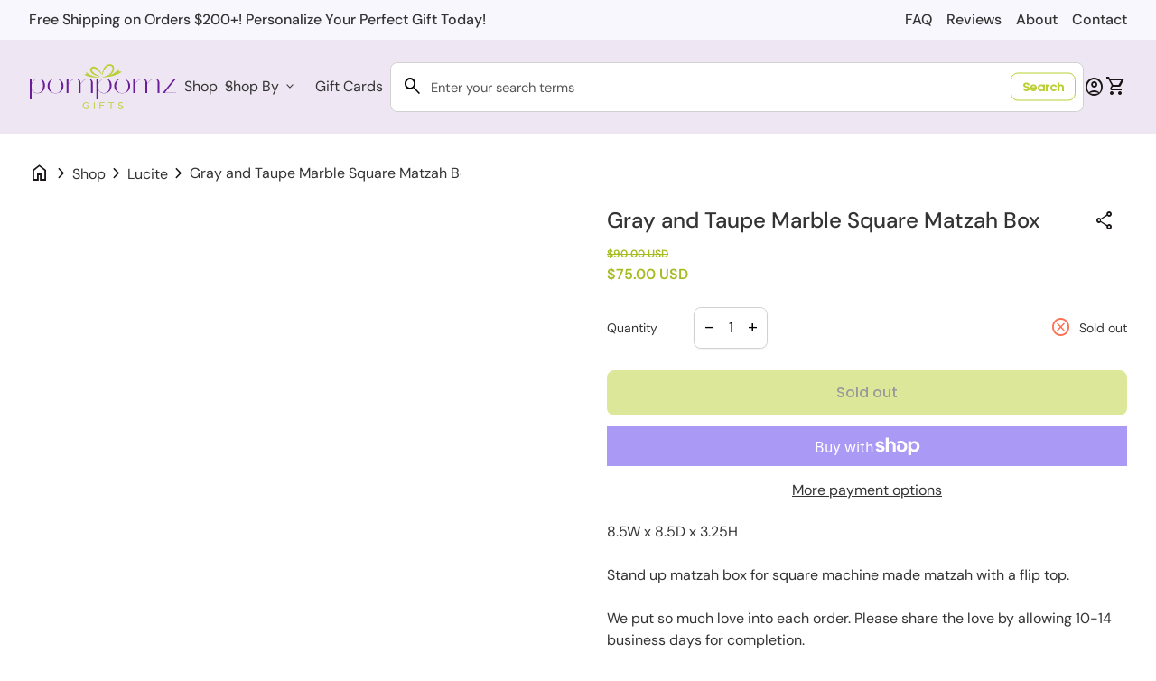

--- FILE ---
content_type: text/html; charset=utf-8
request_url: https://pompomz.com/products/gray-and-marble-gold-square-matzah-box
body_size: 37283
content:
<!doctype html>
<html class="no-js" lang="en" dir="ltr">
  <head>
    <meta charset="utf-8">
    <meta http-equiv="X-UA-Compatible" content="IE=edge,chrome=1">
    <meta name="viewport" content="width=device-width,initial-scale=1,shrink-to-fit=no"><link rel="preconnect" href="https://fonts.shopifycdn.com" crossorigin><link rel="preconnect" href="https://fonts.googleapis.com"><link rel="canonical" href="https://pompomz.com/products/gray-and-marble-gold-square-matzah-box">

<title>
  Gray and Taupe Marble Square Matzah Box
&ndash; pompomz</title><meta name="description" content="8.5W x 8.5D x 3.25H Stand up matzah box for square machine made matzah with a flip top. We put so much love into each order. Please share the love by allowing 10-14 business days for completion. *Matzah Engraved, Personalization not available "><script type="application/ld+json">
  {
    "@context": "https://schema.org",
    "@type": "Organization",
    "name":"pompomz","email":"pompomzgifts@gmail.com","telephone":"4105962145","url":"https:\/\/pompomz.com\/products\/gray-and-marble-gold-square-matzah-box",
    "sameAs": [
      "",
      "https:\/\/facebook.com\/pompomzgifts",
      "",
      "https:\/\/www.instagram.com\/pompomzgifts\/",
      "https:\/\/wa.me\/+14105962145",
      "",
      "",
      ""
    ],
    "description":"8.5W x 8.5D x 3.25H Stand up matzah box for square machine made matzah with a flip top. We put so much love into each order. Please share the love by allowing 10-14 business days for completion. *Matzah Engraved, Personalization not available "}
</script><script type="application/ld+json">
    {
      "@context": "https://schema.org/",
      "@type": "Product",
      "@id" : "https://pompomz.com/products/gray-and-marble-gold-square-matzah-box","name": "Gray and Taupe Marble Square Matzah Box",
      "url": "https:\/\/pompomz.com\/products\/gray-and-marble-gold-square-matzah-box",
      "image": [
          "https:\/\/pompomz.com\/cdn\/shop\/products\/WhatsAppImage2022-03-05at10.37.22PM.jpg?v=1646538347\u0026width=1920"
        ],
      "description": "8.5W x 8.5D x 3.25H\nStand up matzah box for square machine made matzah with a flip top.\nWe put so much love into each order. Please share the love by allowing 10-14 business days for completion.\n*Matzah Engraved, Personalization not available ","brand": {
        "@type": "Thing",
        "name": "Hamlet"
      },
      "offers": [{
            "@type" : "Offer","availability" : "https://schema.org/OutOfStock",
            "price" : 75.0,
            "priceCurrency" : "USD",
            "url" : "https:\/\/pompomz.com\/products\/gray-and-marble-gold-square-matzah-box?variant=42504133214448"
          }]
    }
  </script><link rel="shortcut icon" href="//pompomz.com/cdn/shop/files/Pompomz_symbol-color.svg?v=1727336945&width=16" sizes="16x16">
  <link rel="shortcut icon" href="//pompomz.com/cdn/shop/files/Pompomz_symbol-color.svg?v=1727336945&width=32" sizes="32x32">
  <link rel="shortcut icon" href="//pompomz.com/cdn/shop/files/Pompomz_symbol-color.svg?v=1727336945&width=48" sizes="48x48">
  <link rel="shortcut icon" href="//pompomz.com/cdn/shop/files/Pompomz_symbol-color.svg?v=1727336945&width=96" sizes="48x48">
  <link rel="apple-touch-icon" href="//pompomz.com/cdn/shop/files/Pompomz_symbol-color.svg?v=1727336945&width=180" sizes="180x180">
  <link rel="apple-touch-icon" href="//pompomz.com/cdn/shop/files/Pompomz_symbol-color.svg?v=1727336945&width=192" sizes="192x192"><meta property="og:site_name" content="pompomz">
<meta property="og:url" content="https://pompomz.com/products/gray-and-marble-gold-square-matzah-box">
<meta property="og:title" content="Gray and Taupe Marble Square Matzah Box">
<meta property="og:type" content="product">
<meta property="og:description" content="8.5W x 8.5D x 3.25H Stand up matzah box for square machine made matzah with a flip top. We put so much love into each order. Please share the love by allowing 10-14 business days for completion. *Matzah Engraved, Personalization not available "><meta property="og:image" content="http://pompomz.com/cdn/shop/products/WhatsAppImage2022-03-05at10.37.22PM.jpg?v=1646538347">
  <meta property="og:image:secure_url" content="https://pompomz.com/cdn/shop/products/WhatsAppImage2022-03-05at10.37.22PM.jpg?v=1646538347">
  <meta property="og:image:width" content="1600">
  <meta property="og:image:height" content="1381"><meta property="og:price:amount" content="75.00">
  <meta property="og:price:currency" content="USD"><meta name="twitter:card" content="summary_large_image">
<meta name="twitter:title" content="Gray and Taupe Marble Square Matzah Box">
<meta name="twitter:description" content="8.5W x 8.5D x 3.25H Stand up matzah box for square machine made matzah with a flip top. We put so much love into each order. Please share the love by allowing 10-14 business days for completion. *Matzah Engraved, Personalization not available ">
<style data-shopify>@font-face {
  font-family: "DM Sans";
  font-weight: 400;
  font-style: normal;
  font-display: swap;
  src: url("//pompomz.com/cdn/fonts/dm_sans/dmsans_n4.ec80bd4dd7e1a334c969c265873491ae56018d72.woff2") format("woff2"),
       url("//pompomz.com/cdn/fonts/dm_sans/dmsans_n4.87bdd914d8a61247b911147ae68e754d695c58a6.woff") format("woff");
}

  @font-face {
  font-family: "DM Sans";
  font-weight: 600;
  font-style: normal;
  font-display: swap;
  src: url("//pompomz.com/cdn/fonts/dm_sans/dmsans_n6.70a2453ea926d613c6a2f89af05180d14b3a7c96.woff2") format("woff2"),
       url("//pompomz.com/cdn/fonts/dm_sans/dmsans_n6.355605667bef215872257574b57fc097044f7e20.woff") format("woff");
}

  @font-face {
  font-family: "DM Sans";
  font-weight: 500;
  font-style: normal;
  font-display: swap;
  src: url("//pompomz.com/cdn/fonts/dm_sans/dmsans_n5.8a0f1984c77eb7186ceb87c4da2173ff65eb012e.woff2") format("woff2"),
       url("//pompomz.com/cdn/fonts/dm_sans/dmsans_n5.9ad2e755a89e15b3d6c53259daad5fc9609888e6.woff") format("woff");
}

  @font-face {
  font-family: "DM Sans";
  font-weight: 400;
  font-style: italic;
  font-display: swap;
  src: url("//pompomz.com/cdn/fonts/dm_sans/dmsans_i4.b8fe05e69ee95d5a53155c346957d8cbf5081c1a.woff2") format("woff2"),
       url("//pompomz.com/cdn/fonts/dm_sans/dmsans_i4.403fe28ee2ea63e142575c0aa47684d65f8c23a0.woff") format("woff");
}

  @font-face {
  font-family: "DM Sans";
  font-weight: 400;
  font-style: normal;
  font-display: swap;
  src: url("//pompomz.com/cdn/fonts/dm_sans/dmsans_n4.ec80bd4dd7e1a334c969c265873491ae56018d72.woff2") format("woff2"),
       url("//pompomz.com/cdn/fonts/dm_sans/dmsans_n4.87bdd914d8a61247b911147ae68e754d695c58a6.woff") format("woff");
}

  @font-face {
  font-family: Poppins;
  font-weight: 500;
  font-style: normal;
  font-display: swap;
  src: url("//pompomz.com/cdn/fonts/poppins/poppins_n5.ad5b4b72b59a00358afc706450c864c3c8323842.woff2") format("woff2"),
       url("//pompomz.com/cdn/fonts/poppins/poppins_n5.33757fdf985af2d24b32fcd84c9a09224d4b2c39.woff") format("woff");
}

  @font-face {
  font-family: "DM Sans";
  font-weight: 400;
  font-style: normal;
  font-display: swap;
  src: url("//pompomz.com/cdn/fonts/dm_sans/dmsans_n4.ec80bd4dd7e1a334c969c265873491ae56018d72.woff2") format("woff2"),
       url("//pompomz.com/cdn/fonts/dm_sans/dmsans_n4.87bdd914d8a61247b911147ae68e754d695c58a6.woff") format("woff");
}

  @font-face {
  font-family: "DM Sans";
  font-weight: 500;
  font-style: normal;
  font-display: swap;
  src: url("//pompomz.com/cdn/fonts/dm_sans/dmsans_n5.8a0f1984c77eb7186ceb87c4da2173ff65eb012e.woff2") format("woff2"),
       url("//pompomz.com/cdn/fonts/dm_sans/dmsans_n5.9ad2e755a89e15b3d6c53259daad5fc9609888e6.woff") format("woff");
}

  @font-face {
  font-family: "DM Sans";
  font-weight: 500;
  font-style: normal;
  font-display: swap;
  src: url("//pompomz.com/cdn/fonts/dm_sans/dmsans_n5.8a0f1984c77eb7186ceb87c4da2173ff65eb012e.woff2") format("woff2"),
       url("//pompomz.com/cdn/fonts/dm_sans/dmsans_n5.9ad2e755a89e15b3d6c53259daad5fc9609888e6.woff") format("woff");
}

  @font-face {
  font-family: "DM Sans";
  font-weight: 500;
  font-style: normal;
  font-display: swap;
  src: url("//pompomz.com/cdn/fonts/dm_sans/dmsans_n5.8a0f1984c77eb7186ceb87c4da2173ff65eb012e.woff2") format("woff2"),
       url("//pompomz.com/cdn/fonts/dm_sans/dmsans_n5.9ad2e755a89e15b3d6c53259daad5fc9609888e6.woff") format("woff");
}

  @font-face {
  font-family: "DM Sans";
  font-weight: 500;
  font-style: normal;
  font-display: swap;
  src: url("//pompomz.com/cdn/fonts/dm_sans/dmsans_n5.8a0f1984c77eb7186ceb87c4da2173ff65eb012e.woff2") format("woff2"),
       url("//pompomz.com/cdn/fonts/dm_sans/dmsans_n5.9ad2e755a89e15b3d6c53259daad5fc9609888e6.woff") format("woff");
}

  @font-face {
  font-family: "DM Sans";
  font-weight: 500;
  font-style: normal;
  font-display: swap;
  src: url("//pompomz.com/cdn/fonts/dm_sans/dmsans_n5.8a0f1984c77eb7186ceb87c4da2173ff65eb012e.woff2") format("woff2"),
       url("//pompomz.com/cdn/fonts/dm_sans/dmsans_n5.9ad2e755a89e15b3d6c53259daad5fc9609888e6.woff") format("woff");
}

  @font-face {
  font-family: "DM Sans";
  font-weight: 500;
  font-style: normal;
  font-display: swap;
  src: url("//pompomz.com/cdn/fonts/dm_sans/dmsans_n5.8a0f1984c77eb7186ceb87c4da2173ff65eb012e.woff2") format("woff2"),
       url("//pompomz.com/cdn/fonts/dm_sans/dmsans_n5.9ad2e755a89e15b3d6c53259daad5fc9609888e6.woff") format("woff");
}

</style><style data-shopify>:root {
    --font-body-family: "DM Sans", sans-serif;
    --font-body-style: normal;
    --font-body-weight: 400;
    --font-body-weight-bold: 600;

    --font-caption-family: "DM Sans", sans-serif
;
    --font-caption-style: normal;
    --font-caption-weight: 400;

    --font-button-family: Poppins, sans-serif
 ;
    --font-button-style: normal;
    --font-button-weight: 500;

    --font-card-heading-family: "DM Sans", sans-serif
;
    --font-card-heading-style: normal;
    --font-card-heading-weight: 400;

    --font-h1-family: "DM Sans", sans-serif;
    --font-h1-style: normal;
    --font-h1-weight: 500;

    --font-h2-family: "DM Sans", sans-serif;
    --font-h2-style: normal;
    --font-h2-weight: 500;

    --font-h3-family: "DM Sans", sans-serif;
    --font-h3-style: normal;
    --font-h3-weight: 500;

    --font-h4-family: "DM Sans", sans-serif;
    --font-h4-style: normal;
    --font-h4-weight: 500;

    --font-h5-family: "DM Sans", sans-serif;
    --font-h5-style: normal;
    --font-h5-weight: 500;

    --font-h6-family: "DM Sans", sans-serif;
    --font-h6-style: normal;
    --font-h6-weight: 500;
  }

  :root {
    /*text colors*/
    --color-heading: #333333;
    --color-text: #333333;
    --color-text-links: #333333;
    --color-text-links-hover: #9344c3;

    /*background colors*/
    --color-background-body: #ffffff;
    --color-background-body-rgb: 255, 255, 255;
    --color-background-alt: #edebf7;
    --color-background-alt-rgb: 237, 235, 247;

    /*primary button colors*/
    --color-background-button-primary: #bacf34;
    --color-text-button-primary: #333333;
    --color-background-button-primary-hover: #ffffff;
    --color-text-button-primary-hover: #bacf34;--color-border-button-primary: #bacf34;--color-border-button-primary-hover: #bacf34;/*secondary button colors*/
    --color-background-button-secondary: #ffffff;
    --color-text-button-secondary: #bacf34;
    --color-background-button-secondary-hover: #bacf34;
    --color-text-button-secondary-hover: #292d32;--color-border-button-secondary: #bacf34;--color-border-button-secondary-hover: #bacf34;/*icon colors*/
    --color-icon: #191415;
    --color-icon-hover: #48491e;
    --color-icon-inactive: #f7f7f6;

    /*borders*/
    --color-sale: #a6bb20;--color-border: #e5e5e5;/*cards*/
    --color-background-card: #fff;
    --color-background-card-rgb: 255, 255,  255;
    --color-heading-card: #333333;
    --color-text-card: #a6bb20;--color-border-card: #e5e5e5;/*inputs*/
    --color-input-background: #ffffff;
    --color-input-placeholder: #565656;
    --color-input-text: #000000;--color-input-border: #d1d1d1;--container-width: 160rem;--border-radius: 0.8rem;
  }</style><script>
  window.routes = {
    shop_domain: 'https://pompomz.com',
    cart: '/cart',
    cartAdd: '/cart/add',
    cartChange: '/cart/change',
    cartUpdate: '/cart/update',
    predictiveSearch: '/search/suggest',
    recommendations:  '/recommendations/products',
  };

  window.cartStrings = {
    error: `There was an error while updating your cart. Please try again.`,
    quantityError: `You can only add [quantity] of this item to your cart.`,
    addToCart: `Add to cart`,
    addedToCart: `Added to cart`,
    addingToCart: `Adding to cart`,
    inStock: `In Stock`,
    unavailable: `Unavailable`,
    soldOut: `Sold out`,
    uxCart: `mini-cart`
  };

  window.searchStrings = {
    title_results: `Search results`,
    title_no_results: `No search results`,
    title_results_collection: `Collection results`,
    title_no_results_collection: `No collection results`,
    title_results_article: `Article results`,
    title_no_results_article: `No article results`,
    recent_searches: `Recent searches`,
    clear_all: `Clear all`,
    nothing_found: `Nothing found.`,
    try_different_filters: `Please try different filters.`
  };

  window.productStrings = {
    unavailable_with_option: `[value] - Unavailable`,
    price_unavailable: `Unavailable`
  };

  document.documentElement.className = document.documentElement.className.replace('no-js', 'has-js');
</script>
<link href="//pompomz.com/cdn/shop/t/12/assets/base.css?v=127314497556497681401728481778" rel="stylesheet" type="text/css" media="all" />

    <script>
      const currency = "$";
      const freeShippingThreshold = 200;
      const accessibilityNoticeNewTab = "(link opens in new tab/window)";
    </script>

    <script>window.performance && window.performance.mark && window.performance.mark('shopify.content_for_header.start');</script><meta name="google-site-verification" content="aRkRUNIi4sI941z9XDGt0ZWvi1gmlxsz-55B-QJO4z4">
<meta name="facebook-domain-verification" content="qolcmwy9l4em19uem2j8ubu0msycx0">
<meta id="shopify-digital-wallet" name="shopify-digital-wallet" content="/13972027/digital_wallets/dialog">
<meta name="shopify-checkout-api-token" content="f05591877d4d193bfb78bca6455fa015">
<link rel="alternate" type="application/json+oembed" href="https://pompomz.com/products/gray-and-marble-gold-square-matzah-box.oembed">
<script async="async" src="/checkouts/internal/preloads.js?locale=en-US"></script>
<link rel="preconnect" href="https://shop.app" crossorigin="anonymous">
<script async="async" src="https://shop.app/checkouts/internal/preloads.js?locale=en-US&shop_id=13972027" crossorigin="anonymous"></script>
<script id="shopify-features" type="application/json">{"accessToken":"f05591877d4d193bfb78bca6455fa015","betas":["rich-media-storefront-analytics"],"domain":"pompomz.com","predictiveSearch":true,"shopId":13972027,"locale":"en"}</script>
<script>var Shopify = Shopify || {};
Shopify.shop = "pompomz.myshopify.com";
Shopify.locale = "en";
Shopify.currency = {"active":"USD","rate":"1.0"};
Shopify.country = "US";
Shopify.theme = {"name":"Align - SoloCreative 10\/15\/24 Final theme","id":145433592048,"schema_name":"Align","schema_version":"1.6.2","theme_store_id":1966,"role":"main"};
Shopify.theme.handle = "null";
Shopify.theme.style = {"id":null,"handle":null};
Shopify.cdnHost = "pompomz.com/cdn";
Shopify.routes = Shopify.routes || {};
Shopify.routes.root = "/";</script>
<script type="module">!function(o){(o.Shopify=o.Shopify||{}).modules=!0}(window);</script>
<script>!function(o){function n(){var o=[];function n(){o.push(Array.prototype.slice.apply(arguments))}return n.q=o,n}var t=o.Shopify=o.Shopify||{};t.loadFeatures=n(),t.autoloadFeatures=n()}(window);</script>
<script>
  window.ShopifyPay = window.ShopifyPay || {};
  window.ShopifyPay.apiHost = "shop.app\/pay";
  window.ShopifyPay.redirectState = null;
</script>
<script id="shop-js-analytics" type="application/json">{"pageType":"product"}</script>
<script defer="defer" async type="module" src="//pompomz.com/cdn/shopifycloud/shop-js/modules/v2/client.init-shop-cart-sync_BT-GjEfc.en.esm.js"></script>
<script defer="defer" async type="module" src="//pompomz.com/cdn/shopifycloud/shop-js/modules/v2/chunk.common_D58fp_Oc.esm.js"></script>
<script defer="defer" async type="module" src="//pompomz.com/cdn/shopifycloud/shop-js/modules/v2/chunk.modal_xMitdFEc.esm.js"></script>
<script type="module">
  await import("//pompomz.com/cdn/shopifycloud/shop-js/modules/v2/client.init-shop-cart-sync_BT-GjEfc.en.esm.js");
await import("//pompomz.com/cdn/shopifycloud/shop-js/modules/v2/chunk.common_D58fp_Oc.esm.js");
await import("//pompomz.com/cdn/shopifycloud/shop-js/modules/v2/chunk.modal_xMitdFEc.esm.js");

  window.Shopify.SignInWithShop?.initShopCartSync?.({"fedCMEnabled":true,"windoidEnabled":true});

</script>
<script>
  window.Shopify = window.Shopify || {};
  if (!window.Shopify.featureAssets) window.Shopify.featureAssets = {};
  window.Shopify.featureAssets['shop-js'] = {"shop-cart-sync":["modules/v2/client.shop-cart-sync_DZOKe7Ll.en.esm.js","modules/v2/chunk.common_D58fp_Oc.esm.js","modules/v2/chunk.modal_xMitdFEc.esm.js"],"init-fed-cm":["modules/v2/client.init-fed-cm_B6oLuCjv.en.esm.js","modules/v2/chunk.common_D58fp_Oc.esm.js","modules/v2/chunk.modal_xMitdFEc.esm.js"],"shop-cash-offers":["modules/v2/client.shop-cash-offers_D2sdYoxE.en.esm.js","modules/v2/chunk.common_D58fp_Oc.esm.js","modules/v2/chunk.modal_xMitdFEc.esm.js"],"shop-login-button":["modules/v2/client.shop-login-button_QeVjl5Y3.en.esm.js","modules/v2/chunk.common_D58fp_Oc.esm.js","modules/v2/chunk.modal_xMitdFEc.esm.js"],"pay-button":["modules/v2/client.pay-button_DXTOsIq6.en.esm.js","modules/v2/chunk.common_D58fp_Oc.esm.js","modules/v2/chunk.modal_xMitdFEc.esm.js"],"shop-button":["modules/v2/client.shop-button_DQZHx9pm.en.esm.js","modules/v2/chunk.common_D58fp_Oc.esm.js","modules/v2/chunk.modal_xMitdFEc.esm.js"],"avatar":["modules/v2/client.avatar_BTnouDA3.en.esm.js"],"init-windoid":["modules/v2/client.init-windoid_CR1B-cfM.en.esm.js","modules/v2/chunk.common_D58fp_Oc.esm.js","modules/v2/chunk.modal_xMitdFEc.esm.js"],"init-shop-for-new-customer-accounts":["modules/v2/client.init-shop-for-new-customer-accounts_C_vY_xzh.en.esm.js","modules/v2/client.shop-login-button_QeVjl5Y3.en.esm.js","modules/v2/chunk.common_D58fp_Oc.esm.js","modules/v2/chunk.modal_xMitdFEc.esm.js"],"init-shop-email-lookup-coordinator":["modules/v2/client.init-shop-email-lookup-coordinator_BI7n9ZSv.en.esm.js","modules/v2/chunk.common_D58fp_Oc.esm.js","modules/v2/chunk.modal_xMitdFEc.esm.js"],"init-shop-cart-sync":["modules/v2/client.init-shop-cart-sync_BT-GjEfc.en.esm.js","modules/v2/chunk.common_D58fp_Oc.esm.js","modules/v2/chunk.modal_xMitdFEc.esm.js"],"shop-toast-manager":["modules/v2/client.shop-toast-manager_DiYdP3xc.en.esm.js","modules/v2/chunk.common_D58fp_Oc.esm.js","modules/v2/chunk.modal_xMitdFEc.esm.js"],"init-customer-accounts":["modules/v2/client.init-customer-accounts_D9ZNqS-Q.en.esm.js","modules/v2/client.shop-login-button_QeVjl5Y3.en.esm.js","modules/v2/chunk.common_D58fp_Oc.esm.js","modules/v2/chunk.modal_xMitdFEc.esm.js"],"init-customer-accounts-sign-up":["modules/v2/client.init-customer-accounts-sign-up_iGw4briv.en.esm.js","modules/v2/client.shop-login-button_QeVjl5Y3.en.esm.js","modules/v2/chunk.common_D58fp_Oc.esm.js","modules/v2/chunk.modal_xMitdFEc.esm.js"],"shop-follow-button":["modules/v2/client.shop-follow-button_CqMgW2wH.en.esm.js","modules/v2/chunk.common_D58fp_Oc.esm.js","modules/v2/chunk.modal_xMitdFEc.esm.js"],"checkout-modal":["modules/v2/client.checkout-modal_xHeaAweL.en.esm.js","modules/v2/chunk.common_D58fp_Oc.esm.js","modules/v2/chunk.modal_xMitdFEc.esm.js"],"shop-login":["modules/v2/client.shop-login_D91U-Q7h.en.esm.js","modules/v2/chunk.common_D58fp_Oc.esm.js","modules/v2/chunk.modal_xMitdFEc.esm.js"],"lead-capture":["modules/v2/client.lead-capture_BJmE1dJe.en.esm.js","modules/v2/chunk.common_D58fp_Oc.esm.js","modules/v2/chunk.modal_xMitdFEc.esm.js"],"payment-terms":["modules/v2/client.payment-terms_Ci9AEqFq.en.esm.js","modules/v2/chunk.common_D58fp_Oc.esm.js","modules/v2/chunk.modal_xMitdFEc.esm.js"]};
</script>
<script>(function() {
  var isLoaded = false;
  function asyncLoad() {
    if (isLoaded) return;
    isLoaded = true;
    var urls = ["https:\/\/www.improvedcontactform.com\/icf.js?shop=pompomz.myshopify.com","\/\/d1liekpayvooaz.cloudfront.net\/apps\/customizery\/customizery.js?shop=pompomz.myshopify.com","https:\/\/cdn1.stamped.io\/files\/widget.min.js?shop=pompomz.myshopify.com","https:\/\/shopifycdn.aaawebstore.com\/announcement\/topbar-script_v4.js?shop=pompomz.myshopify.com","https:\/\/a.mailmunch.co\/widgets\/site-783920-790a6e0f7e6243aef9df31884c5bc925f21a6f15.js?shop=pompomz.myshopify.com","https:\/\/cks3.amplifiedcdn.com\/ckjs.production.min.js?unique_id=pompomz.myshopify.com\u0026shop=pompomz.myshopify.com","https:\/\/ccjs.amplifiedcdn.com\/ccjs.umd.js?unique_id=pompomz.myshopify.com\u0026shop=pompomz.myshopify.com","https:\/\/storage.nfcube.com\/instafeed-36097c6cb25bdf32d8016301401aa538.js?shop=pompomz.myshopify.com"];
    for (var i = 0; i < urls.length; i++) {
      var s = document.createElement('script');
      s.type = 'text/javascript';
      s.async = true;
      s.src = urls[i];
      var x = document.getElementsByTagName('script')[0];
      x.parentNode.insertBefore(s, x);
    }
  };
  if(window.attachEvent) {
    window.attachEvent('onload', asyncLoad);
  } else {
    window.addEventListener('load', asyncLoad, false);
  }
})();</script>
<script id="__st">var __st={"a":13972027,"offset":-18000,"reqid":"9febf957-b817-4d29-ab11-4f4f1d0c4b96-1769212056","pageurl":"pompomz.com\/products\/gray-and-marble-gold-square-matzah-box","u":"6893abf6d031","p":"product","rtyp":"product","rid":7866140688624};</script>
<script>window.ShopifyPaypalV4VisibilityTracking = true;</script>
<script id="captcha-bootstrap">!function(){'use strict';const t='contact',e='account',n='new_comment',o=[[t,t],['blogs',n],['comments',n],[t,'customer']],c=[[e,'customer_login'],[e,'guest_login'],[e,'recover_customer_password'],[e,'create_customer']],r=t=>t.map((([t,e])=>`form[action*='/${t}']:not([data-nocaptcha='true']) input[name='form_type'][value='${e}']`)).join(','),a=t=>()=>t?[...document.querySelectorAll(t)].map((t=>t.form)):[];function s(){const t=[...o],e=r(t);return a(e)}const i='password',u='form_key',d=['recaptcha-v3-token','g-recaptcha-response','h-captcha-response',i],f=()=>{try{return window.sessionStorage}catch{return}},m='__shopify_v',_=t=>t.elements[u];function p(t,e,n=!1){try{const o=window.sessionStorage,c=JSON.parse(o.getItem(e)),{data:r}=function(t){const{data:e,action:n}=t;return t[m]||n?{data:e,action:n}:{data:t,action:n}}(c);for(const[e,n]of Object.entries(r))t.elements[e]&&(t.elements[e].value=n);n&&o.removeItem(e)}catch(o){console.error('form repopulation failed',{error:o})}}const l='form_type',E='cptcha';function T(t){t.dataset[E]=!0}const w=window,h=w.document,L='Shopify',v='ce_forms',y='captcha';let A=!1;((t,e)=>{const n=(g='f06e6c50-85a8-45c8-87d0-21a2b65856fe',I='https://cdn.shopify.com/shopifycloud/storefront-forms-hcaptcha/ce_storefront_forms_captcha_hcaptcha.v1.5.2.iife.js',D={infoText:'Protected by hCaptcha',privacyText:'Privacy',termsText:'Terms'},(t,e,n)=>{const o=w[L][v],c=o.bindForm;if(c)return c(t,g,e,D).then(n);var r;o.q.push([[t,g,e,D],n]),r=I,A||(h.body.append(Object.assign(h.createElement('script'),{id:'captcha-provider',async:!0,src:r})),A=!0)});var g,I,D;w[L]=w[L]||{},w[L][v]=w[L][v]||{},w[L][v].q=[],w[L][y]=w[L][y]||{},w[L][y].protect=function(t,e){n(t,void 0,e),T(t)},Object.freeze(w[L][y]),function(t,e,n,w,h,L){const[v,y,A,g]=function(t,e,n){const i=e?o:[],u=t?c:[],d=[...i,...u],f=r(d),m=r(i),_=r(d.filter((([t,e])=>n.includes(e))));return[a(f),a(m),a(_),s()]}(w,h,L),I=t=>{const e=t.target;return e instanceof HTMLFormElement?e:e&&e.form},D=t=>v().includes(t);t.addEventListener('submit',(t=>{const e=I(t);if(!e)return;const n=D(e)&&!e.dataset.hcaptchaBound&&!e.dataset.recaptchaBound,o=_(e),c=g().includes(e)&&(!o||!o.value);(n||c)&&t.preventDefault(),c&&!n&&(function(t){try{if(!f())return;!function(t){const e=f();if(!e)return;const n=_(t);if(!n)return;const o=n.value;o&&e.removeItem(o)}(t);const e=Array.from(Array(32),(()=>Math.random().toString(36)[2])).join('');!function(t,e){_(t)||t.append(Object.assign(document.createElement('input'),{type:'hidden',name:u})),t.elements[u].value=e}(t,e),function(t,e){const n=f();if(!n)return;const o=[...t.querySelectorAll(`input[type='${i}']`)].map((({name:t})=>t)),c=[...d,...o],r={};for(const[a,s]of new FormData(t).entries())c.includes(a)||(r[a]=s);n.setItem(e,JSON.stringify({[m]:1,action:t.action,data:r}))}(t,e)}catch(e){console.error('failed to persist form',e)}}(e),e.submit())}));const S=(t,e)=>{t&&!t.dataset[E]&&(n(t,e.some((e=>e===t))),T(t))};for(const o of['focusin','change'])t.addEventListener(o,(t=>{const e=I(t);D(e)&&S(e,y())}));const B=e.get('form_key'),M=e.get(l),P=B&&M;t.addEventListener('DOMContentLoaded',(()=>{const t=y();if(P)for(const e of t)e.elements[l].value===M&&p(e,B);[...new Set([...A(),...v().filter((t=>'true'===t.dataset.shopifyCaptcha))])].forEach((e=>S(e,t)))}))}(h,new URLSearchParams(w.location.search),n,t,e,['guest_login'])})(!0,!0)}();</script>
<script integrity="sha256-4kQ18oKyAcykRKYeNunJcIwy7WH5gtpwJnB7kiuLZ1E=" data-source-attribution="shopify.loadfeatures" defer="defer" src="//pompomz.com/cdn/shopifycloud/storefront/assets/storefront/load_feature-a0a9edcb.js" crossorigin="anonymous"></script>
<script crossorigin="anonymous" defer="defer" src="//pompomz.com/cdn/shopifycloud/storefront/assets/shopify_pay/storefront-65b4c6d7.js?v=20250812"></script>
<script data-source-attribution="shopify.dynamic_checkout.dynamic.init">var Shopify=Shopify||{};Shopify.PaymentButton=Shopify.PaymentButton||{isStorefrontPortableWallets:!0,init:function(){window.Shopify.PaymentButton.init=function(){};var t=document.createElement("script");t.src="https://pompomz.com/cdn/shopifycloud/portable-wallets/latest/portable-wallets.en.js",t.type="module",document.head.appendChild(t)}};
</script>
<script data-source-attribution="shopify.dynamic_checkout.buyer_consent">
  function portableWalletsHideBuyerConsent(e){var t=document.getElementById("shopify-buyer-consent"),n=document.getElementById("shopify-subscription-policy-button");t&&n&&(t.classList.add("hidden"),t.setAttribute("aria-hidden","true"),n.removeEventListener("click",e))}function portableWalletsShowBuyerConsent(e){var t=document.getElementById("shopify-buyer-consent"),n=document.getElementById("shopify-subscription-policy-button");t&&n&&(t.classList.remove("hidden"),t.removeAttribute("aria-hidden"),n.addEventListener("click",e))}window.Shopify?.PaymentButton&&(window.Shopify.PaymentButton.hideBuyerConsent=portableWalletsHideBuyerConsent,window.Shopify.PaymentButton.showBuyerConsent=portableWalletsShowBuyerConsent);
</script>
<script>
  function portableWalletsCleanup(e){e&&e.src&&console.error("Failed to load portable wallets script "+e.src);var t=document.querySelectorAll("shopify-accelerated-checkout .shopify-payment-button__skeleton, shopify-accelerated-checkout-cart .wallet-cart-button__skeleton"),e=document.getElementById("shopify-buyer-consent");for(let e=0;e<t.length;e++)t[e].remove();e&&e.remove()}function portableWalletsNotLoadedAsModule(e){e instanceof ErrorEvent&&"string"==typeof e.message&&e.message.includes("import.meta")&&"string"==typeof e.filename&&e.filename.includes("portable-wallets")&&(window.removeEventListener("error",portableWalletsNotLoadedAsModule),window.Shopify.PaymentButton.failedToLoad=e,"loading"===document.readyState?document.addEventListener("DOMContentLoaded",window.Shopify.PaymentButton.init):window.Shopify.PaymentButton.init())}window.addEventListener("error",portableWalletsNotLoadedAsModule);
</script>

<script type="module" src="https://pompomz.com/cdn/shopifycloud/portable-wallets/latest/portable-wallets.en.js" onError="portableWalletsCleanup(this)" crossorigin="anonymous"></script>
<script nomodule>
  document.addEventListener("DOMContentLoaded", portableWalletsCleanup);
</script>

<link id="shopify-accelerated-checkout-styles" rel="stylesheet" media="screen" href="https://pompomz.com/cdn/shopifycloud/portable-wallets/latest/accelerated-checkout-backwards-compat.css" crossorigin="anonymous">
<style id="shopify-accelerated-checkout-cart">
        #shopify-buyer-consent {
  margin-top: 1em;
  display: inline-block;
  width: 100%;
}

#shopify-buyer-consent.hidden {
  display: none;
}

#shopify-subscription-policy-button {
  background: none;
  border: none;
  padding: 0;
  text-decoration: underline;
  font-size: inherit;
  cursor: pointer;
}

#shopify-subscription-policy-button::before {
  box-shadow: none;
}

      </style>
<script id="sections-script" data-sections="navigation-footer" defer="defer" src="//pompomz.com/cdn/shop/t/12/compiled_assets/scripts.js?v=1551"></script>
<script>window.performance && window.performance.mark && window.performance.mark('shopify.content_for_header.end');</script>
  <!-- BEGIN app block: shopify://apps/instafeed/blocks/head-block/c447db20-095d-4a10-9725-b5977662c9d5 --><link rel="preconnect" href="https://cdn.nfcube.com/">
<link rel="preconnect" href="https://scontent.cdninstagram.com/">


  <script>
    document.addEventListener('DOMContentLoaded', function () {
      let instafeedScript = document.createElement('script');

      
        instafeedScript.src = 'https://storage.nfcube.com/instafeed-36097c6cb25bdf32d8016301401aa538.js';
      

      document.body.appendChild(instafeedScript);
    });
  </script>





<!-- END app block --><!-- BEGIN app block: shopify://apps/zepto-product-personalizer/blocks/product_personalizer_main/7411210d-7b32-4c09-9455-e129e3be4729 --><!-- BEGIN app snippet: product-personalizer -->



  
 
 

<!-- END app snippet -->
<!-- BEGIN app snippet: zepto_common --><script>
var pplr_cart = {"note":null,"attributes":{},"original_total_price":0,"total_price":0,"total_discount":0,"total_weight":0.0,"item_count":0,"items":[],"requires_shipping":false,"currency":"USD","items_subtotal_price":0,"cart_level_discount_applications":[],"checkout_charge_amount":0};
var pplr_shop_currency = "USD";
var pplr_enabled_currencies_size = 1;
var pplr_money_formate = "${{amount}}";
var pplr_manual_theme_selector=["CartCount span:first","tr:has([name*=updates])","tr img:first",".line-item__title",".cart__item--price .cart__price",".grid__item.one-half.text-right",".pplr_item_remove",".ajaxcart__qty",".header__cart-price-bubble span[data-cart-price-bubble]","form[action*=cart] [name=checkout]","Click To View Image","1","Discount Code \u003cstrong\u003e{{ code }}\u003c\/strong\u003e is invalid","Discount code","Apply","#pplr_D_class","Subtotal","Shipping","\u003cstrong\u003eEST. Total\u003c\/strong\u003e"];
</script>
<script defer src="//cdn-zeptoapps.com/product-personalizer/pplr_common.js?v=23" ></script><!-- END app snippet -->

<!-- END app block --><link href="https://monorail-edge.shopifysvc.com" rel="dns-prefetch">
<script>(function(){if ("sendBeacon" in navigator && "performance" in window) {try {var session_token_from_headers = performance.getEntriesByType('navigation')[0].serverTiming.find(x => x.name == '_s').description;} catch {var session_token_from_headers = undefined;}var session_cookie_matches = document.cookie.match(/_shopify_s=([^;]*)/);var session_token_from_cookie = session_cookie_matches && session_cookie_matches.length === 2 ? session_cookie_matches[1] : "";var session_token = session_token_from_headers || session_token_from_cookie || "";function handle_abandonment_event(e) {var entries = performance.getEntries().filter(function(entry) {return /monorail-edge.shopifysvc.com/.test(entry.name);});if (!window.abandonment_tracked && entries.length === 0) {window.abandonment_tracked = true;var currentMs = Date.now();var navigation_start = performance.timing.navigationStart;var payload = {shop_id: 13972027,url: window.location.href,navigation_start,duration: currentMs - navigation_start,session_token,page_type: "product"};window.navigator.sendBeacon("https://monorail-edge.shopifysvc.com/v1/produce", JSON.stringify({schema_id: "online_store_buyer_site_abandonment/1.1",payload: payload,metadata: {event_created_at_ms: currentMs,event_sent_at_ms: currentMs}}));}}window.addEventListener('pagehide', handle_abandonment_event);}}());</script>
<script id="web-pixels-manager-setup">(function e(e,d,r,n,o){if(void 0===o&&(o={}),!Boolean(null===(a=null===(i=window.Shopify)||void 0===i?void 0:i.analytics)||void 0===a?void 0:a.replayQueue)){var i,a;window.Shopify=window.Shopify||{};var t=window.Shopify;t.analytics=t.analytics||{};var s=t.analytics;s.replayQueue=[],s.publish=function(e,d,r){return s.replayQueue.push([e,d,r]),!0};try{self.performance.mark("wpm:start")}catch(e){}var l=function(){var e={modern:/Edge?\/(1{2}[4-9]|1[2-9]\d|[2-9]\d{2}|\d{4,})\.\d+(\.\d+|)|Firefox\/(1{2}[4-9]|1[2-9]\d|[2-9]\d{2}|\d{4,})\.\d+(\.\d+|)|Chrom(ium|e)\/(9{2}|\d{3,})\.\d+(\.\d+|)|(Maci|X1{2}).+ Version\/(15\.\d+|(1[6-9]|[2-9]\d|\d{3,})\.\d+)([,.]\d+|)( \(\w+\)|)( Mobile\/\w+|) Safari\/|Chrome.+OPR\/(9{2}|\d{3,})\.\d+\.\d+|(CPU[ +]OS|iPhone[ +]OS|CPU[ +]iPhone|CPU IPhone OS|CPU iPad OS)[ +]+(15[._]\d+|(1[6-9]|[2-9]\d|\d{3,})[._]\d+)([._]\d+|)|Android:?[ /-](13[3-9]|1[4-9]\d|[2-9]\d{2}|\d{4,})(\.\d+|)(\.\d+|)|Android.+Firefox\/(13[5-9]|1[4-9]\d|[2-9]\d{2}|\d{4,})\.\d+(\.\d+|)|Android.+Chrom(ium|e)\/(13[3-9]|1[4-9]\d|[2-9]\d{2}|\d{4,})\.\d+(\.\d+|)|SamsungBrowser\/([2-9]\d|\d{3,})\.\d+/,legacy:/Edge?\/(1[6-9]|[2-9]\d|\d{3,})\.\d+(\.\d+|)|Firefox\/(5[4-9]|[6-9]\d|\d{3,})\.\d+(\.\d+|)|Chrom(ium|e)\/(5[1-9]|[6-9]\d|\d{3,})\.\d+(\.\d+|)([\d.]+$|.*Safari\/(?![\d.]+ Edge\/[\d.]+$))|(Maci|X1{2}).+ Version\/(10\.\d+|(1[1-9]|[2-9]\d|\d{3,})\.\d+)([,.]\d+|)( \(\w+\)|)( Mobile\/\w+|) Safari\/|Chrome.+OPR\/(3[89]|[4-9]\d|\d{3,})\.\d+\.\d+|(CPU[ +]OS|iPhone[ +]OS|CPU[ +]iPhone|CPU IPhone OS|CPU iPad OS)[ +]+(10[._]\d+|(1[1-9]|[2-9]\d|\d{3,})[._]\d+)([._]\d+|)|Android:?[ /-](13[3-9]|1[4-9]\d|[2-9]\d{2}|\d{4,})(\.\d+|)(\.\d+|)|Mobile Safari.+OPR\/([89]\d|\d{3,})\.\d+\.\d+|Android.+Firefox\/(13[5-9]|1[4-9]\d|[2-9]\d{2}|\d{4,})\.\d+(\.\d+|)|Android.+Chrom(ium|e)\/(13[3-9]|1[4-9]\d|[2-9]\d{2}|\d{4,})\.\d+(\.\d+|)|Android.+(UC? ?Browser|UCWEB|U3)[ /]?(15\.([5-9]|\d{2,})|(1[6-9]|[2-9]\d|\d{3,})\.\d+)\.\d+|SamsungBrowser\/(5\.\d+|([6-9]|\d{2,})\.\d+)|Android.+MQ{2}Browser\/(14(\.(9|\d{2,})|)|(1[5-9]|[2-9]\d|\d{3,})(\.\d+|))(\.\d+|)|K[Aa][Ii]OS\/(3\.\d+|([4-9]|\d{2,})\.\d+)(\.\d+|)/},d=e.modern,r=e.legacy,n=navigator.userAgent;return n.match(d)?"modern":n.match(r)?"legacy":"unknown"}(),u="modern"===l?"modern":"legacy",c=(null!=n?n:{modern:"",legacy:""})[u],f=function(e){return[e.baseUrl,"/wpm","/b",e.hashVersion,"modern"===e.buildTarget?"m":"l",".js"].join("")}({baseUrl:d,hashVersion:r,buildTarget:u}),m=function(e){var d=e.version,r=e.bundleTarget,n=e.surface,o=e.pageUrl,i=e.monorailEndpoint;return{emit:function(e){var a=e.status,t=e.errorMsg,s=(new Date).getTime(),l=JSON.stringify({metadata:{event_sent_at_ms:s},events:[{schema_id:"web_pixels_manager_load/3.1",payload:{version:d,bundle_target:r,page_url:o,status:a,surface:n,error_msg:t},metadata:{event_created_at_ms:s}}]});if(!i)return console&&console.warn&&console.warn("[Web Pixels Manager] No Monorail endpoint provided, skipping logging."),!1;try{return self.navigator.sendBeacon.bind(self.navigator)(i,l)}catch(e){}var u=new XMLHttpRequest;try{return u.open("POST",i,!0),u.setRequestHeader("Content-Type","text/plain"),u.send(l),!0}catch(e){return console&&console.warn&&console.warn("[Web Pixels Manager] Got an unhandled error while logging to Monorail."),!1}}}}({version:r,bundleTarget:l,surface:e.surface,pageUrl:self.location.href,monorailEndpoint:e.monorailEndpoint});try{o.browserTarget=l,function(e){var d=e.src,r=e.async,n=void 0===r||r,o=e.onload,i=e.onerror,a=e.sri,t=e.scriptDataAttributes,s=void 0===t?{}:t,l=document.createElement("script"),u=document.querySelector("head"),c=document.querySelector("body");if(l.async=n,l.src=d,a&&(l.integrity=a,l.crossOrigin="anonymous"),s)for(var f in s)if(Object.prototype.hasOwnProperty.call(s,f))try{l.dataset[f]=s[f]}catch(e){}if(o&&l.addEventListener("load",o),i&&l.addEventListener("error",i),u)u.appendChild(l);else{if(!c)throw new Error("Did not find a head or body element to append the script");c.appendChild(l)}}({src:f,async:!0,onload:function(){if(!function(){var e,d;return Boolean(null===(d=null===(e=window.Shopify)||void 0===e?void 0:e.analytics)||void 0===d?void 0:d.initialized)}()){var d=window.webPixelsManager.init(e)||void 0;if(d){var r=window.Shopify.analytics;r.replayQueue.forEach((function(e){var r=e[0],n=e[1],o=e[2];d.publishCustomEvent(r,n,o)})),r.replayQueue=[],r.publish=d.publishCustomEvent,r.visitor=d.visitor,r.initialized=!0}}},onerror:function(){return m.emit({status:"failed",errorMsg:"".concat(f," has failed to load")})},sri:function(e){var d=/^sha384-[A-Za-z0-9+/=]+$/;return"string"==typeof e&&d.test(e)}(c)?c:"",scriptDataAttributes:o}),m.emit({status:"loading"})}catch(e){m.emit({status:"failed",errorMsg:(null==e?void 0:e.message)||"Unknown error"})}}})({shopId: 13972027,storefrontBaseUrl: "https://pompomz.com",extensionsBaseUrl: "https://extensions.shopifycdn.com/cdn/shopifycloud/web-pixels-manager",monorailEndpoint: "https://monorail-edge.shopifysvc.com/unstable/produce_batch",surface: "storefront-renderer",enabledBetaFlags: ["2dca8a86"],webPixelsConfigList: [{"id":"683835632","configuration":"{\"pixel_id\":\"2038156079958392\",\"pixel_type\":\"facebook_pixel\"}","eventPayloadVersion":"v1","runtimeContext":"OPEN","scriptVersion":"ca16bc87fe92b6042fbaa3acc2fbdaa6","type":"APP","apiClientId":2329312,"privacyPurposes":["ANALYTICS","MARKETING","SALE_OF_DATA"],"dataSharingAdjustments":{"protectedCustomerApprovalScopes":["read_customer_address","read_customer_email","read_customer_name","read_customer_personal_data","read_customer_phone"]}},{"id":"592347376","configuration":"{\"config\":\"{\\\"pixel_id\\\":\\\"G-FSWXEYLDXN\\\",\\\"target_country\\\":\\\"US\\\",\\\"gtag_events\\\":[{\\\"type\\\":\\\"begin_checkout\\\",\\\"action_label\\\":\\\"G-FSWXEYLDXN\\\"},{\\\"type\\\":\\\"search\\\",\\\"action_label\\\":\\\"G-FSWXEYLDXN\\\"},{\\\"type\\\":\\\"view_item\\\",\\\"action_label\\\":[\\\"G-FSWXEYLDXN\\\",\\\"MC-9FY7X835PZ\\\"]},{\\\"type\\\":\\\"purchase\\\",\\\"action_label\\\":[\\\"G-FSWXEYLDXN\\\",\\\"MC-9FY7X835PZ\\\"]},{\\\"type\\\":\\\"page_view\\\",\\\"action_label\\\":[\\\"G-FSWXEYLDXN\\\",\\\"MC-9FY7X835PZ\\\"]},{\\\"type\\\":\\\"add_payment_info\\\",\\\"action_label\\\":\\\"G-FSWXEYLDXN\\\"},{\\\"type\\\":\\\"add_to_cart\\\",\\\"action_label\\\":\\\"G-FSWXEYLDXN\\\"}],\\\"enable_monitoring_mode\\\":false}\"}","eventPayloadVersion":"v1","runtimeContext":"OPEN","scriptVersion":"b2a88bafab3e21179ed38636efcd8a93","type":"APP","apiClientId":1780363,"privacyPurposes":[],"dataSharingAdjustments":{"protectedCustomerApprovalScopes":["read_customer_address","read_customer_email","read_customer_name","read_customer_personal_data","read_customer_phone"]}},{"id":"92012784","eventPayloadVersion":"v1","runtimeContext":"LAX","scriptVersion":"1","type":"CUSTOM","privacyPurposes":["ANALYTICS"],"name":"Google Analytics tag (migrated)"},{"id":"shopify-app-pixel","configuration":"{}","eventPayloadVersion":"v1","runtimeContext":"STRICT","scriptVersion":"0450","apiClientId":"shopify-pixel","type":"APP","privacyPurposes":["ANALYTICS","MARKETING"]},{"id":"shopify-custom-pixel","eventPayloadVersion":"v1","runtimeContext":"LAX","scriptVersion":"0450","apiClientId":"shopify-pixel","type":"CUSTOM","privacyPurposes":["ANALYTICS","MARKETING"]}],isMerchantRequest: false,initData: {"shop":{"name":"pompomz","paymentSettings":{"currencyCode":"USD"},"myshopifyDomain":"pompomz.myshopify.com","countryCode":"US","storefrontUrl":"https:\/\/pompomz.com"},"customer":null,"cart":null,"checkout":null,"productVariants":[{"price":{"amount":75.0,"currencyCode":"USD"},"product":{"title":"Gray and Taupe Marble Square Matzah Box","vendor":"Hamlet","id":"7866140688624","untranslatedTitle":"Gray and Taupe Marble Square Matzah Box","url":"\/products\/gray-and-marble-gold-square-matzah-box","type":""},"id":"42504133214448","image":{"src":"\/\/pompomz.com\/cdn\/shop\/products\/WhatsAppImage2022-03-05at10.37.22PM.jpg?v=1646538347"},"sku":"","title":"Default Title","untranslatedTitle":"Default Title"}],"purchasingCompany":null},},"https://pompomz.com/cdn","fcfee988w5aeb613cpc8e4bc33m6693e112",{"modern":"","legacy":""},{"shopId":"13972027","storefrontBaseUrl":"https:\/\/pompomz.com","extensionBaseUrl":"https:\/\/extensions.shopifycdn.com\/cdn\/shopifycloud\/web-pixels-manager","surface":"storefront-renderer","enabledBetaFlags":"[\"2dca8a86\"]","isMerchantRequest":"false","hashVersion":"fcfee988w5aeb613cpc8e4bc33m6693e112","publish":"custom","events":"[[\"page_viewed\",{}],[\"product_viewed\",{\"productVariant\":{\"price\":{\"amount\":75.0,\"currencyCode\":\"USD\"},\"product\":{\"title\":\"Gray and Taupe Marble Square Matzah Box\",\"vendor\":\"Hamlet\",\"id\":\"7866140688624\",\"untranslatedTitle\":\"Gray and Taupe Marble Square Matzah Box\",\"url\":\"\/products\/gray-and-marble-gold-square-matzah-box\",\"type\":\"\"},\"id\":\"42504133214448\",\"image\":{\"src\":\"\/\/pompomz.com\/cdn\/shop\/products\/WhatsAppImage2022-03-05at10.37.22PM.jpg?v=1646538347\"},\"sku\":\"\",\"title\":\"Default Title\",\"untranslatedTitle\":\"Default Title\"}}]]"});</script><script>
  window.ShopifyAnalytics = window.ShopifyAnalytics || {};
  window.ShopifyAnalytics.meta = window.ShopifyAnalytics.meta || {};
  window.ShopifyAnalytics.meta.currency = 'USD';
  var meta = {"product":{"id":7866140688624,"gid":"gid:\/\/shopify\/Product\/7866140688624","vendor":"Hamlet","type":"","handle":"gray-and-marble-gold-square-matzah-box","variants":[{"id":42504133214448,"price":7500,"name":"Gray and Taupe Marble Square Matzah Box","public_title":null,"sku":""}],"remote":false},"page":{"pageType":"product","resourceType":"product","resourceId":7866140688624,"requestId":"9febf957-b817-4d29-ab11-4f4f1d0c4b96-1769212056"}};
  for (var attr in meta) {
    window.ShopifyAnalytics.meta[attr] = meta[attr];
  }
</script>
<script class="analytics">
  (function () {
    var customDocumentWrite = function(content) {
      var jquery = null;

      if (window.jQuery) {
        jquery = window.jQuery;
      } else if (window.Checkout && window.Checkout.$) {
        jquery = window.Checkout.$;
      }

      if (jquery) {
        jquery('body').append(content);
      }
    };

    var hasLoggedConversion = function(token) {
      if (token) {
        return document.cookie.indexOf('loggedConversion=' + token) !== -1;
      }
      return false;
    }

    var setCookieIfConversion = function(token) {
      if (token) {
        var twoMonthsFromNow = new Date(Date.now());
        twoMonthsFromNow.setMonth(twoMonthsFromNow.getMonth() + 2);

        document.cookie = 'loggedConversion=' + token + '; expires=' + twoMonthsFromNow;
      }
    }

    var trekkie = window.ShopifyAnalytics.lib = window.trekkie = window.trekkie || [];
    if (trekkie.integrations) {
      return;
    }
    trekkie.methods = [
      'identify',
      'page',
      'ready',
      'track',
      'trackForm',
      'trackLink'
    ];
    trekkie.factory = function(method) {
      return function() {
        var args = Array.prototype.slice.call(arguments);
        args.unshift(method);
        trekkie.push(args);
        return trekkie;
      };
    };
    for (var i = 0; i < trekkie.methods.length; i++) {
      var key = trekkie.methods[i];
      trekkie[key] = trekkie.factory(key);
    }
    trekkie.load = function(config) {
      trekkie.config = config || {};
      trekkie.config.initialDocumentCookie = document.cookie;
      var first = document.getElementsByTagName('script')[0];
      var script = document.createElement('script');
      script.type = 'text/javascript';
      script.onerror = function(e) {
        var scriptFallback = document.createElement('script');
        scriptFallback.type = 'text/javascript';
        scriptFallback.onerror = function(error) {
                var Monorail = {
      produce: function produce(monorailDomain, schemaId, payload) {
        var currentMs = new Date().getTime();
        var event = {
          schema_id: schemaId,
          payload: payload,
          metadata: {
            event_created_at_ms: currentMs,
            event_sent_at_ms: currentMs
          }
        };
        return Monorail.sendRequest("https://" + monorailDomain + "/v1/produce", JSON.stringify(event));
      },
      sendRequest: function sendRequest(endpointUrl, payload) {
        // Try the sendBeacon API
        if (window && window.navigator && typeof window.navigator.sendBeacon === 'function' && typeof window.Blob === 'function' && !Monorail.isIos12()) {
          var blobData = new window.Blob([payload], {
            type: 'text/plain'
          });

          if (window.navigator.sendBeacon(endpointUrl, blobData)) {
            return true;
          } // sendBeacon was not successful

        } // XHR beacon

        var xhr = new XMLHttpRequest();

        try {
          xhr.open('POST', endpointUrl);
          xhr.setRequestHeader('Content-Type', 'text/plain');
          xhr.send(payload);
        } catch (e) {
          console.log(e);
        }

        return false;
      },
      isIos12: function isIos12() {
        return window.navigator.userAgent.lastIndexOf('iPhone; CPU iPhone OS 12_') !== -1 || window.navigator.userAgent.lastIndexOf('iPad; CPU OS 12_') !== -1;
      }
    };
    Monorail.produce('monorail-edge.shopifysvc.com',
      'trekkie_storefront_load_errors/1.1',
      {shop_id: 13972027,
      theme_id: 145433592048,
      app_name: "storefront",
      context_url: window.location.href,
      source_url: "//pompomz.com/cdn/s/trekkie.storefront.8d95595f799fbf7e1d32231b9a28fd43b70c67d3.min.js"});

        };
        scriptFallback.async = true;
        scriptFallback.src = '//pompomz.com/cdn/s/trekkie.storefront.8d95595f799fbf7e1d32231b9a28fd43b70c67d3.min.js';
        first.parentNode.insertBefore(scriptFallback, first);
      };
      script.async = true;
      script.src = '//pompomz.com/cdn/s/trekkie.storefront.8d95595f799fbf7e1d32231b9a28fd43b70c67d3.min.js';
      first.parentNode.insertBefore(script, first);
    };
    trekkie.load(
      {"Trekkie":{"appName":"storefront","development":false,"defaultAttributes":{"shopId":13972027,"isMerchantRequest":null,"themeId":145433592048,"themeCityHash":"18385107713876607471","contentLanguage":"en","currency":"USD","eventMetadataId":"def8b08b-39c3-40d8-8746-1efc9de2d0d5"},"isServerSideCookieWritingEnabled":true,"monorailRegion":"shop_domain","enabledBetaFlags":["65f19447"]},"Session Attribution":{},"S2S":{"facebookCapiEnabled":true,"source":"trekkie-storefront-renderer","apiClientId":580111}}
    );

    var loaded = false;
    trekkie.ready(function() {
      if (loaded) return;
      loaded = true;

      window.ShopifyAnalytics.lib = window.trekkie;

      var originalDocumentWrite = document.write;
      document.write = customDocumentWrite;
      try { window.ShopifyAnalytics.merchantGoogleAnalytics.call(this); } catch(error) {};
      document.write = originalDocumentWrite;

      window.ShopifyAnalytics.lib.page(null,{"pageType":"product","resourceType":"product","resourceId":7866140688624,"requestId":"9febf957-b817-4d29-ab11-4f4f1d0c4b96-1769212056","shopifyEmitted":true});

      var match = window.location.pathname.match(/checkouts\/(.+)\/(thank_you|post_purchase)/)
      var token = match? match[1]: undefined;
      if (!hasLoggedConversion(token)) {
        setCookieIfConversion(token);
        window.ShopifyAnalytics.lib.track("Viewed Product",{"currency":"USD","variantId":42504133214448,"productId":7866140688624,"productGid":"gid:\/\/shopify\/Product\/7866140688624","name":"Gray and Taupe Marble Square Matzah Box","price":"75.00","sku":"","brand":"Hamlet","variant":null,"category":"","nonInteraction":true,"remote":false},undefined,undefined,{"shopifyEmitted":true});
      window.ShopifyAnalytics.lib.track("monorail:\/\/trekkie_storefront_viewed_product\/1.1",{"currency":"USD","variantId":42504133214448,"productId":7866140688624,"productGid":"gid:\/\/shopify\/Product\/7866140688624","name":"Gray and Taupe Marble Square Matzah Box","price":"75.00","sku":"","brand":"Hamlet","variant":null,"category":"","nonInteraction":true,"remote":false,"referer":"https:\/\/pompomz.com\/products\/gray-and-marble-gold-square-matzah-box"});
      }
    });


        var eventsListenerScript = document.createElement('script');
        eventsListenerScript.async = true;
        eventsListenerScript.src = "//pompomz.com/cdn/shopifycloud/storefront/assets/shop_events_listener-3da45d37.js";
        document.getElementsByTagName('head')[0].appendChild(eventsListenerScript);

})();</script>
  <script>
  if (!window.ga || (window.ga && typeof window.ga !== 'function')) {
    window.ga = function ga() {
      (window.ga.q = window.ga.q || []).push(arguments);
      if (window.Shopify && window.Shopify.analytics && typeof window.Shopify.analytics.publish === 'function') {
        window.Shopify.analytics.publish("ga_stub_called", {}, {sendTo: "google_osp_migration"});
      }
      console.error("Shopify's Google Analytics stub called with:", Array.from(arguments), "\nSee https://help.shopify.com/manual/promoting-marketing/pixels/pixel-migration#google for more information.");
    };
    if (window.Shopify && window.Shopify.analytics && typeof window.Shopify.analytics.publish === 'function') {
      window.Shopify.analytics.publish("ga_stub_initialized", {}, {sendTo: "google_osp_migration"});
    }
  }
</script>
<script
  defer
  src="https://pompomz.com/cdn/shopifycloud/perf-kit/shopify-perf-kit-3.0.4.min.js"
  data-application="storefront-renderer"
  data-shop-id="13972027"
  data-render-region="gcp-us-central1"
  data-page-type="product"
  data-theme-instance-id="145433592048"
  data-theme-name="Align"
  data-theme-version="1.6.2"
  data-monorail-region="shop_domain"
  data-resource-timing-sampling-rate="10"
  data-shs="true"
  data-shs-beacon="true"
  data-shs-export-with-fetch="true"
  data-shs-logs-sample-rate="1"
  data-shs-beacon-endpoint="https://pompomz.com/api/collect"
></script>
</head>
  <body class="layout-theme template-product">
    <a href="#main-content" class="visually-hidden">Skip to content</a>
    <div id="header-spacer" class="no-js-hidden" role="none">&nbsp;</div><div id="nav-wrapper" class="reached-top">
        <div id="shopify-section-main-announcement-bar" class="shopify-section"><section class="top-menu text-xs hide-no">
      <div class="container "><div class="top-menu__left"><p>Free Shipping on Orders $200+! Personalize Your Perfect Gift Today!</p></div><div class="top-menu__right"><a href="/pages/faq" >FAQ</a><a href="/pages/reviews" >Reviews</a><a href="/pages/about" >About</a><a href="/pages/contact" >Contact</a></div></div>
  </section><style>
    #shopify-section-main-announcement-bar .top-menu a,
    #shopify-section-main-announcement-bar .top-menu p {
      color: #333333
    }
  </style><style>
    #shopify-section-main-announcement-bar .top-menu {
      background: #f8f7fe;
    }
  </style><style> #shopify-section-main-announcement-bar .top-menu {font-size: 1.6rem;} #shopify-section-main-announcement-bar .top-menu a:hover {color: #9344c3;} </style></div>
        <div id="shopify-section-navigation-main" class="shopify-section"><header
    class="header"
    data-ux="hover"
    data-ux-position="hide"
  >
    <div class="header__hide-desktop display-centered--true">
      <div class="left"><button class="menu-trigger">
  <p class="visually-hidden">Mobile navigation</p>
  <span></span>
  <span></span>
  <span></span>
</button>
<div class="nav nav--mobile" aria-hidden="true" aria-label="mobile menu">
            <div class="container">
              <div class="nav--mobile__inner-container">
                <div class="nav--mobile__column">
<div class="nav__mobile-dropdown-wrapper nav__mobile-dropdown-wrapper--open">
    <button class="nav__mobile-accordion-opener">Shop

<span
  class="icon "
  aria-hidden="true"
  focusable="false"
  role="presentation"
  
>expand_more</span>

    </button><div class="nav__mobile-dropdown__content-wrapper">
      <div class="nav__content__outer">
        <div class="nav__content">
          <div class="nav__main-menu"><ul role="navigation"><li><button
                        aria-expanded="false"
                        class="nav__main-menu-link"
                        data-targetmenu="navigation-item-judaica-mega_menu"
                      >
                        Judaica
                        
<span
  class="icon "
  aria-hidden="true"
  focusable="false"
  role="presentation"
  
>chevron_right</span>

                      </button></li><li><button
                        aria-expanded="false"
                        class="nav__main-menu-link"
                        data-targetmenu="navigation-item-baby-gifts-mega_menu"
                      >
                        Baby Gifts
                        
<span
  class="icon "
  aria-hidden="true"
  focusable="false"
  role="presentation"
  
>chevron_right</span>

                      </button></li><li><button
                        aria-expanded="false"
                        class="nav__main-menu-link"
                        data-targetmenu="navigation-item-kids-mega_menu"
                      >
                        Kids
                        
<span
  class="icon "
  aria-hidden="true"
  focusable="false"
  role="presentation"
  
>chevron_right</span>

                      </button></li><li><button
                        aria-expanded="false"
                        class="nav__main-menu-link"
                        data-targetmenu="navigation-item-holidays-mega_menu"
                      >
                        Holidays
                        
<span
  class="icon "
  aria-hidden="true"
  focusable="false"
  role="presentation"
  
>chevron_right</span>

                      </button></li><li><button
                        aria-expanded="false"
                        class="nav__main-menu-link"
                        data-targetmenu="navigation-item-home-gifts-mega_menu"
                      >
                        Home Gifts
                        
<span
  class="icon "
  aria-hidden="true"
  focusable="false"
  role="presentation"
  
>chevron_right</span>

                      </button></li></ul></div>
        </div>
      </div>
    </div>
  </div>
<div class="nav__mobile-dropdown-wrapper">
    <button class="nav__mobile-accordion-opener">Shop By

<span
  class="icon "
  aria-hidden="true"
  focusable="false"
  role="presentation"
  
>expand_more</span>

    </button><div class="nav__mobile-dropdown__content-wrapper">
      <div class="nav__content__outer">
        <div class="nav__content">
          <div class="nav__main-menu"><ul role="navigation"><li><button
                        aria-expanded="false"
                        class="nav__main-menu-link"
                        data-targetmenu="navigation-item-occasion-main_menu"
                      >
                        Occasion 
                        
<span
  class="icon "
  aria-hidden="true"
  focusable="false"
  role="presentation"
  
>chevron_right</span>

                      </button></li><li><button
                        aria-expanded="false"
                        class="nav__main-menu-link"
                        data-targetmenu="navigation-item-price-main_menu"
                      >
                        Price
                        
<span
  class="icon "
  aria-hidden="true"
  focusable="false"
  role="presentation"
  
>chevron_right</span>

                      </button></li><li><button
                        aria-expanded="false"
                        class="nav__main-menu-link"
                        data-targetmenu="navigation-item-new-arrivals-main_menu"
                      >
                        New Arrivals
                        
<span
  class="icon "
  aria-hidden="true"
  focusable="false"
  role="presentation"
  
>chevron_right</span>

                      </button></li></ul></div>
        </div>
      </div>
    </div>
  </div>
<a
    class="nav__mobile-accordion-opener"
    href="/products/pompomz-gift-card"
    
  >Gift Cards</a></div>
                <div class="nav--mobile__column"><div class="nav__secondary-menu"><div
        class="nav__secondary-menu__item"
        aria-hidden="true"
        id="navigation-item-judaica-mega_menu"
      >
        <button class="nav__secondary-menu__close" tabindex="-1">
<span
  class="icon "
  aria-hidden="true"
  focusable="false"
  role="presentation"
  
>chevron_left</span>
Judaica
        </button><div class="nav__secondary-navigation-item-content"><div class="nav__mobile-dropdown-wrapper"><a
                    href="/collections/judaica"
                    class="nav__main-menu-link--basic"
                    
                  >
                    Judaica
                  </a>
              </div><div class="nav__mobile-dropdown-wrapper"><a
                    href="/collections/lucite"
                    class="nav__main-menu-link--basic"
                    
                  >
                    Lucite
                  </a>
              </div><div class="nav__mobile-dropdown-wrapper"><a
                    href="/collections/home-gifts"
                    class="nav__main-menu-link--basic"
                    
                  >
                    Home Gifts
                  </a>
              </div><div class="nav__mobile-dropdown-wrapper"><a
                    href="/collections/wall-art"
                    class="nav__main-menu-link--basic"
                    
                  >
                    Wall Art
                  </a>
              </div><div class="nav__mobile-dropdown-wrapper"><a
                    href="/collections/sale-1"
                    class="nav__main-menu-link--basic"
                    
                  >
                    Sale Items
                  </a>
              </div><a
                href="/collections/judaica"
                class="button button--fullwidth button--default"
                
              >
                View all
                Judaica
              </a></div>
        </div><div
        class="nav__secondary-menu__item"
        aria-hidden="true"
        id="navigation-item-baby-gifts-mega_menu"
      >
        <button class="nav__secondary-menu__close" tabindex="-1">
<span
  class="icon "
  aria-hidden="true"
  focusable="false"
  role="presentation"
  
>chevron_left</span>
Baby Gifts
        </button><div class="nav__secondary-navigation-item-content"><div class="nav__mobile-dropdown-wrapper"><a
                    href="/collections/baby-boy"
                    class="nav__main-menu-link--basic"
                    
                  >
                    Baby Boy
                  </a>
              </div><div class="nav__mobile-dropdown-wrapper"><a
                    href="/collections/baby-girl"
                    class="nav__main-menu-link--basic"
                    
                  >
                    Baby Girl
                  </a>
              </div><div class="nav__mobile-dropdown-wrapper"><a
                    href="/collections/baby-hats"
                    class="nav__main-menu-link--basic"
                    
                  >
                    Baby Hats
                  </a>
              </div><div class="nav__mobile-dropdown-wrapper"><a
                    href="/collections/blankets"
                    class="nav__main-menu-link--basic"
                    
                  >
                    Blankets
                  </a>
              </div><div class="nav__mobile-dropdown-wrapper"><a
                    href="/collections/bibs-1"
                    class="nav__main-menu-link--basic"
                    
                  >
                    Bibs
                  </a>
              </div><div class="nav__mobile-dropdown-wrapper"><a
                    href="/collections/duffle-bags"
                    class="nav__main-menu-link--basic"
                    
                  >
                    Duffle Bags
                  </a>
              </div><div class="nav__mobile-dropdown-wrapper"><a
                    href="/collections/hooded-towels"
                    class="nav__main-menu-link--basic"
                    
                  >
                    Hooded Towels
                  </a>
              </div><div class="nav__mobile-dropdown-wrapper"><a
                    href="/collections/childrens-towel"
                    class="nav__main-menu-link--basic"
                    
                  >
                    Kids/Adults Towels
                  </a>
              </div><div class="nav__mobile-dropdown-wrapper"><a
                    href="/collections/lovies"
                    class="nav__main-menu-link--basic"
                    
                  >
                    Lovies
                  </a>
              </div><div class="nav__mobile-dropdown-wrapper"><a
                    href="/collections/paci-clips"
                    class="nav__main-menu-link--basic"
                    
                  >
                    Paci Clips 
                  </a>
              </div><div class="nav__mobile-dropdown-wrapper"><a
                    href="/collections/tote-bags"
                    class="nav__main-menu-link--basic"
                    
                  >
                    Tote Bags
                  </a>
              </div><div class="nav__mobile-dropdown-wrapper"><a
                    href="/collections/puzzle-stools-and-coat-racks"
                    class="nav__main-menu-link--basic"
                    
                  >
                    Step Stools
                  </a>
              </div><div class="nav__mobile-dropdown-wrapper"><a
                    href="/collections/toiletry-bags"
                    class="nav__main-menu-link--basic"
                    
                  >
                    Toiletry Bags
                  </a>
              </div><div class="nav__mobile-dropdown-wrapper"><a
                    href="/collections/toiletry-bags"
                    class="nav__main-menu-link--basic"
                    
                  >
                    Toiletry Bags
                  </a>
              </div><div class="nav__mobile-dropdown-wrapper"><a
                    href="/collections/mini-backpack"
                    class="nav__main-menu-link--basic"
                    
                  >
                    Mini backpacks
                  </a>
              </div><div class="nav__mobile-dropdown-wrapper"><a
                    href="/collections/lunch-boxes"
                    class="nav__main-menu-link--basic"
                    
                  >
                    Lunch Bags
                  </a>
              </div><div class="nav__mobile-dropdown-wrapper"><a
                    href="/collections/lucite-boxes"
                    class="nav__main-menu-link--basic"
                    
                  >
                    Lucite boxes
                  </a>
              </div><div class="nav__mobile-dropdown-wrapper"><a
                    href="/collections/backpacks"
                    class="nav__main-menu-link--basic"
                    
                  >
                    Backpacks
                  </a>
              </div><div class="nav__mobile-dropdown-wrapper"><a
                    href="/collections/keyhole-bags"
                    class="nav__main-menu-link--basic"
                    
                  >
                    Keyhole Bags
                  </a>
              </div><div class="nav__mobile-dropdown-wrapper"><a
                    href="/collections/puzzle-stools-and-coat-racks"
                    class="nav__main-menu-link--basic"
                    
                  >
                    Coat Racks
                  </a>
              </div><a
                href="#"
                class="button button--fullwidth button--default"
                
                  target="_blank" rel="noopener noreferrer"
                
              >
                View all
                Baby Gifts
              </a></div>
        </div><div
        class="nav__secondary-menu__item"
        aria-hidden="true"
        id="navigation-item-kids-mega_menu"
      >
        <button class="nav__secondary-menu__close" tabindex="-1">
<span
  class="icon "
  aria-hidden="true"
  focusable="false"
  role="presentation"
  
>chevron_left</span>
Kids
        </button><div class="nav__secondary-navigation-item-content"><div class="nav__mobile-dropdown-wrapper"><a
                    href="/collections/camp-garb"
                    class="nav__main-menu-link--basic"
                    
                  >
                    Camp
                  </a>
              </div><div class="nav__mobile-dropdown-wrapper"><a
                    href="/products/unicorn-seal-send-camp-stationery"
                    class="nav__main-menu-link--basic"
                    
                  >
                    Camp stationary
                  </a>
              </div><div class="nav__mobile-dropdown-wrapper"><a
                    href="/collections/cross-body-bags"
                    class="nav__main-menu-link--basic"
                    
                  >
                    Cross body bags
                  </a>
              </div><div class="nav__mobile-dropdown-wrapper"><a
                    href="/collections/duffle-tote-bags"
                    class="nav__main-menu-link--basic"
                    
                  >
                    Duffle & Totes
                  </a>
              </div><div class="nav__mobile-dropdown-wrapper"><a
                    href="/collections/garment-bags"
                    class="nav__main-menu-link--basic"
                    
                  >
                    Garment bags
                  </a>
              </div><div class="nav__mobile-dropdown-wrapper"><a
                    href="/collections/backpacks"
                    class="nav__main-menu-link--basic"
                    
                  >
                    Kids Backpacks
                  </a>
              </div><div class="nav__mobile-dropdown-wrapper"><a
                    href="/collections/lunch-boxes"
                    class="nav__main-menu-link--basic"
                    
                  >
                    Kids lunch Bags
                  </a>
              </div><div class="nav__mobile-dropdown-wrapper"><a
                    href="/collections/kids-toiletry-bags"
                    class="nav__main-menu-link--basic"
                    
                  >
                    Toiletry Bags
                  </a>
              </div><div class="nav__mobile-dropdown-wrapper"><a
                    href="/collections/kids-towels"
                    class="nav__main-menu-link--basic"
                    
                  >
                    Towels
                  </a>
              </div><div class="nav__mobile-dropdown-wrapper"><a
                    href="/collections/bar-mitzvah"
                    class="nav__main-menu-link--basic"
                    
                  >
                    Bar Mitzvah
                  </a>
              </div><div class="nav__mobile-dropdown-wrapper"><a
                    href="/collections/bat-mitzvah"
                    class="nav__main-menu-link--basic"
                    
                  >
                    Bat Mitzvah
                  </a>
              </div><div class="nav__mobile-dropdown-wrapper"><a
                    href="/collections/jewelry-boxes"
                    class="nav__main-menu-link--basic"
                    
                  >
                    Jewelry Boxes
                  </a>
              </div><div class="nav__mobile-dropdown-wrapper"><a
                    href="/collections/necklaces"
                    class="nav__main-menu-link--basic"
                    
                  >
                    Necklaces
                  </a>
              </div><div class="nav__mobile-dropdown-wrapper"><a
                    href="/collections/shema-lamp"
                    class="nav__main-menu-link--basic"
                    
                  >
                    Shema Lamps
                  </a>
              </div><div class="nav__mobile-dropdown-wrapper"><a
                    href="/collections/kids-towels"
                    class="nav__main-menu-link--basic"
                    
                  >
                    Big Kid Towels
                  </a>
              </div><div class="nav__mobile-dropdown-wrapper"><a
                    href="/collections/travel-jewelry-cases"
                    class="nav__main-menu-link--basic"
                    
                  >
                    Travel Jewelry Cases
                  </a>
              </div><div class="nav__mobile-dropdown-wrapper"><a
                    href="/collections/water-bottles"
                    class="nav__main-menu-link--basic"
                    
                  >
                    Water bottles
                  </a>
              </div><div class="nav__mobile-dropdown-wrapper"><a
                    href="/collections/back-to-school"
                    class="nav__main-menu-link--basic"
                    
                  >
                    Back to School
                  </a>
              </div><div class="nav__mobile-dropdown-wrapper"><a
                    href="/collections/kids-lucite"
                    class="nav__main-menu-link--basic"
                    
                  >
                    Kids Lucite
                  </a>
              </div><div class="nav__mobile-dropdown-wrapper"><a
                    href="/collections/lulav-esrog-holders"
                    class="nav__main-menu-link--basic"
                    
                  >
                    Lulav & Esrog Holders
                  </a>
              </div><div class="nav__mobile-dropdown-wrapper"><a
                    href="/collections/tallis-tefillin-bags"
                    class="nav__main-menu-link--basic"
                    
                  >
                    Tallis & Tefilin bags
                  </a>
              </div><div class="nav__mobile-dropdown-wrapper"><a
                    href="#shtender"
                    class="nav__main-menu-link--basic"
                    
                      target="_blank" rel="noopener noreferrer"
                    
                  >
                    Shtenders
                  </a>
              </div><div class="nav__mobile-dropdown-wrapper"><a
                    href="/collections/wallets"
                    class="nav__main-menu-link--basic"
                    
                  >
                    Wallets
                  </a>
              </div><a
                href="#"
                class="button button--fullwidth button--default"
                
                  target="_blank" rel="noopener noreferrer"
                
              >
                View all
                Kids
              </a></div>
        </div><div
        class="nav__secondary-menu__item"
        aria-hidden="true"
        id="navigation-item-holidays-mega_menu"
      >
        <button class="nav__secondary-menu__close" tabindex="-1">
<span
  class="icon "
  aria-hidden="true"
  focusable="false"
  role="presentation"
  
>chevron_left</span>
Holidays
        </button><div class="nav__secondary-navigation-item-content"><div class="nav__mobile-dropdown-wrapper"><a
                    href="/collections/shabbat"
                    class="nav__main-menu-link--basic"
                    
                  >
                    Shabbat
                  </a>
              </div><div class="nav__mobile-dropdown-wrapper"><a
                    href="/collections/rosh-hashana-1"
                    class="nav__main-menu-link--basic"
                    
                  >
                    Rosh Hashana
                  </a>
              </div><div class="nav__mobile-dropdown-wrapper"><a
                    href="/collections/sukkos"
                    class="nav__main-menu-link--basic"
                    
                  >
                    Sukkos
                  </a>
              </div><div class="nav__mobile-dropdown-wrapper"><a
                    href="/collections/chanukah"
                    class="nav__main-menu-link--basic"
                    
                  >
                    Chanukah
                  </a>
              </div><div class="nav__mobile-dropdown-wrapper"><a
                    href="/collections/purim"
                    class="nav__main-menu-link--basic"
                    
                  >
                    Purim
                  </a>
              </div><div class="nav__mobile-dropdown-wrapper"><a
                    href="/collections/pesach"
                    class="nav__main-menu-link--basic"
                    
                  >
                    Pesach
                  </a>
              </div><a
                href="#"
                class="button button--fullwidth button--default"
                
                  target="_blank" rel="noopener noreferrer"
                
              >
                View all
                Holidays
              </a></div>
        </div><div
        class="nav__secondary-menu__item"
        aria-hidden="true"
        id="navigation-item-home-gifts-mega_menu"
      >
        <button class="nav__secondary-menu__close" tabindex="-1">
<span
  class="icon "
  aria-hidden="true"
  focusable="false"
  role="presentation"
  
>chevron_left</span>
Home Gifts
        </button><div class="nav__secondary-navigation-item-content"><div class="nav__mobile-dropdown-wrapper"><a
                    href="/collections/birchat-hamazon-sets"
                    class="nav__main-menu-link--basic"
                    
                  >
                    Birchat Hamazon Sets
                  </a>
              </div><div class="nav__mobile-dropdown-wrapper"><a
                    href="/collections/bowls"
                    class="nav__main-menu-link--basic"
                    
                  >
                    Bowls
                  </a>
              </div><div class="nav__mobile-dropdown-wrapper"><a
                    href="#"
                    class="nav__main-menu-link--basic"
                    
                      target="_blank" rel="noopener noreferrer"
                    
                  >
                    Candle Trays
                  </a>
              </div><div class="nav__mobile-dropdown-wrapper"><a
                    href="/collections/challah-trays"
                    class="nav__main-menu-link--basic"
                    
                  >
                    Challah Trays
                  </a>
              </div><div class="nav__mobile-dropdown-wrapper"><a
                    href="/collections/challah-covers"
                    class="nav__main-menu-link--basic"
                    
                  >
                    Challah Covers
                  </a>
              </div><div class="nav__mobile-dropdown-wrapper"><a
                    href="/collections/hadlokas-neiros-card-stand"
                    class="nav__main-menu-link--basic"
                    
                  >
                    Hadlakos Neiros Cards/Stand
                  </a>
              </div><div class="nav__mobile-dropdown-wrapper"><a
                    href="/products/3-qt-ice-bucket-with-tongs"
                    class="nav__main-menu-link--basic"
                    
                  >
                    Ice Buckets
                  </a>
              </div><div class="nav__mobile-dropdown-wrapper"><a
                    href="/collections/matches"
                    class="nav__main-menu-link--basic"
                    
                  >
                    Matches
                  </a>
              </div><div class="nav__mobile-dropdown-wrapper"><a
                    href="/collections/mezuzahs"
                    class="nav__main-menu-link--basic"
                    
                  >
                    Mezuzahs
                  </a>
              </div><div class="nav__mobile-dropdown-wrapper"><a
                    href="/collections/tzedakah-boxes"
                    class="nav__main-menu-link--basic"
                    
                  >
                    Tzedakah Boxes
                  </a>
              </div><div class="nav__mobile-dropdown-wrapper"><a
                    href="/collections/washing-cups"
                    class="nav__main-menu-link--basic"
                    
                  >
                    Washing Cups
                  </a>
              </div><div class="nav__mobile-dropdown-wrapper"><a
                    href="/collections/cake-cookie-displays"
                    class="nav__main-menu-link--basic"
                    
                  >
                    Cake & Cookie Displays
                  </a>
              </div><div class="nav__mobile-dropdown-wrapper"><a
                    href="/collections/hand-towels"
                    class="nav__main-menu-link--basic"
                    
                  >
                    Hand Towels
                  </a>
              </div><div class="nav__mobile-dropdown-wrapper"><a
                    href="/collections/napkin-holders"
                    class="nav__main-menu-link--basic"
                    
                  >
                    Napkin Holders
                  </a>
              </div><div class="nav__mobile-dropdown-wrapper"><a
                    href="/collections/pitchers"
                    class="nav__main-menu-link--basic"
                    
                  >
                    Pitchers
                  </a>
              </div><div class="nav__mobile-dropdown-wrapper"><a
                    href="/collections/recipe-boxes"
                    class="nav__main-menu-link--basic"
                    
                  >
                    Recipe Boxes & Cookbook Stands
                  </a>
              </div><div class="nav__mobile-dropdown-wrapper"><a
                    href="/collections/salt-pepper-shakers"
                    class="nav__main-menu-link--basic"
                    
                  >
                    Salt & Pepper Shakers
                  </a>
              </div><div class="nav__mobile-dropdown-wrapper"><a
                    href="/collections/shtenders-2"
                    class="nav__main-menu-link--basic"
                    
                  >
                    Shtenders
                  </a>
              </div><div class="nav__mobile-dropdown-wrapper"><a
                    href="/collections/trays-platters"
                    class="nav__main-menu-link--basic"
                    
                  >
                    Trays & Platters
                  </a>
              </div><div class="nav__mobile-dropdown-wrapper"><a
                    href="/collections/tissue-boxes"
                    class="nav__main-menu-link--basic"
                    
                  >
                    Tissue Boxes
                  </a>
              </div><div class="nav__mobile-dropdown-wrapper"><a
                    href="#vase"
                    class="nav__main-menu-link--basic"
                    
                      target="_blank" rel="noopener noreferrer"
                    
                  >
                    Vases
                  </a>
              </div><div class="nav__mobile-dropdown-wrapper"><a
                    href="/collections/al-hamichyah-wall-art"
                    class="nav__main-menu-link--basic"
                    
                  >
                    Al Hamichyah Wall Art
                  </a>
              </div><div class="nav__mobile-dropdown-wrapper"><a
                    href="/collections/asher-yatzar-wall-art"
                    class="nav__main-menu-link--basic"
                    
                  >
                    Asher Yatzar
                  </a>
              </div><div class="nav__mobile-dropdown-wrapper"><a
                    href="/collections/drinkware"
                    class="nav__main-menu-link--basic"
                    
                  >
                    Drinkware
                  </a>
              </div><div class="nav__mobile-dropdown-wrapper"><a
                    href="/collections/havdalah"
                    class="nav__main-menu-link--basic"
                    
                  >
                    Havdalah
                  </a>
              </div><div class="nav__mobile-dropdown-wrapper"><a
                    href="/collections/kitchen"
                    class="nav__main-menu-link--basic"
                    
                  >
                    Kitchen
                  </a>
              </div><div class="nav__mobile-dropdown-wrapper"><a
                    href="/collections/powder-room"
                    class="nav__main-menu-link--basic"
                    
                  >
                    Powder Room
                  </a>
              </div><div class="nav__mobile-dropdown-wrapper"><a
                    href="/collections/tea-boxes"
                    class="nav__main-menu-link--basic"
                    
                  >
                    Tea Boxes
                  </a>
              </div><div class="nav__mobile-dropdown-wrapper"><a
                    href="/collections/wall-art"
                    class="nav__main-menu-link--basic"
                    
                  >
                    Wall Art
                  </a>
              </div><a
                href="/collections/home-gifts"
                class="button button--fullwidth button--default"
                
              >
                View all
                Home Gifts
              </a></div>
        </div></div><div class="nav__secondary-menu"><div
        class="nav__secondary-menu__item"
        aria-hidden="true"
        id="navigation-item-occasion-main_menu"
      >
        <button class="nav__secondary-menu__close" tabindex="-1">
<span
  class="icon "
  aria-hidden="true"
  focusable="false"
  role="presentation"
  
>chevron_left</span>
Occasion 
        </button>
          <div class="nav__secondary-navigation-item-content">
            <div class="nav__secondary-navigation-item-content__main-columm"><ul role="navigation"><li>
                      <a
                        href="/collections/all-baby-kids"
                        class="nav__main-menu-link--basic"
                        
                      >
                        Birth
                      </a>
                    </li><li>
                      <a
                        href="/collections/upsherin"
                        class="nav__main-menu-link--basic"
                        
                      >
                        Upsherin
                      </a>
                    </li><li>
                      <a
                        href="/collections/bat-mitzvah"
                        class="nav__main-menu-link--basic"
                        
                      >
                        Bat Mitzvah
                      </a>
                    </li><li>
                      <a
                        href="/collections/bar-mitzvah"
                        class="nav__main-menu-link--basic"
                        
                      >
                        Bar Mitzvah 
                      </a>
                    </li><li>
                      <a
                        href="/collections/wedding-collection"
                        class="nav__main-menu-link--basic"
                        
                      >
                        Engagement / Wedding
                      </a>
                    </li><li>
                      <a
                        href="/collections/for-her"
                        class="nav__main-menu-link--basic"
                        
                      >
                        For Her
                      </a>
                    </li><li>
                      <a
                        href="/collections/for-him"
                        class="nav__main-menu-link--basic"
                        
                      >
                        For Him
                      </a>
                    </li><li>
                      <a
                        href="/collections/teacher-gifting"
                        class="nav__main-menu-link--basic"
                        
                      >
                        Teacher's Gifts
                      </a>
                    </li><li>
                      <a
                        href="/collections/hostess-gifts"
                        class="nav__main-menu-link--basic"
                        
                      >
                        Hostess Gift
                      </a>
                    </li></ul></div>
          </div><div class="nav__secondary-navigation-item-content__featured-column"><div class="banner__wrapper banner__wrapper--main_menu" style="color: #ffffff;justify-content: center;"><img src="//pompomz.com/cdn/shop/files/new_arrivals.png?v=1742333224&amp;width=2400" alt="" srcset="//pompomz.com/cdn/shop/files/new_arrivals.png?v=1742333224&amp;width=352 352w, //pompomz.com/cdn/shop/files/new_arrivals.png?v=1742333224&amp;width=832 832w, //pompomz.com/cdn/shop/files/new_arrivals.png?v=1742333224&amp;width=1200 1200w, //pompomz.com/cdn/shop/files/new_arrivals.png?v=1742333224&amp;width=1920 1920w, //pompomz.com/cdn/shop/files/new_arrivals.png?v=1742333224&amp;width=2400 2400w" width="2400" height="2723" class="banner__background object-fit--cover">
<div style="align-self: flex-start;text-align: center;align-items:center;">
<p class="banner__caption text-sm text--caption" style="align-self:center">Discover our curated collection of customizable treasures.</p>
      <a class="button--secondary" href="/collections/new-arrivals" style="align-self:center">Shop All</a></div>
</div>
</div></div><div
        class="nav__secondary-menu__item"
        aria-hidden="true"
        id="navigation-item-price-main_menu"
      >
        <button class="nav__secondary-menu__close" tabindex="-1">
<span
  class="icon "
  aria-hidden="true"
  focusable="false"
  role="presentation"
  
>chevron_left</span>
Price
        </button>
          <div class="nav__secondary-navigation-item-content">
            <div class="nav__secondary-navigation-item-content__main-columm"><ul role="navigation"><li>
                      <a
                        href="/collections/all?sort_by=title-ascending&filter.v.price.gte=0&filter.v.price.lte=50"
                        class="nav__main-menu-link--basic"
                        
                          target="_blank" rel="noopener noreferrer"
                        
                      >
                        $0 - $50
                      </a>
                    </li><li>
                      <a
                        href="/collections/all?sort_by=title-ascending&filter.v.price.gte=50&filter.v.price.lte=100"
                        class="nav__main-menu-link--basic"
                        
                          target="_blank" rel="noopener noreferrer"
                        
                      >
                        $50 - $100
                      </a>
                    </li><li>
                      <a
                        href="/collections/all?sort_by=title-ascending&filter.v.price.gte=100&filter.v.price.lte=150"
                        class="nav__main-menu-link--basic"
                        
                          target="_blank" rel="noopener noreferrer"
                        
                      >
                        $100 - $150
                      </a>
                    </li><li>
                      <a
                        href="/collections/all?sort_by=title-ascending&filter.v.price.gte=150&filter.v.price.lte="
                        class="nav__main-menu-link--basic"
                        
                          target="_blank" rel="noopener noreferrer"
                        
                      >
                        Above $150
                      </a>
                    </li></ul></div>
          </div><div class="nav__secondary-navigation-item-content__featured-column"><div class="banner__wrapper banner__wrapper--main_menu" style="color: #ffffff;justify-content: center;"><img src="//pompomz.com/cdn/shop/files/new_arrivals.png?v=1742333224&amp;width=2400" alt="" srcset="//pompomz.com/cdn/shop/files/new_arrivals.png?v=1742333224&amp;width=352 352w, //pompomz.com/cdn/shop/files/new_arrivals.png?v=1742333224&amp;width=832 832w, //pompomz.com/cdn/shop/files/new_arrivals.png?v=1742333224&amp;width=1200 1200w, //pompomz.com/cdn/shop/files/new_arrivals.png?v=1742333224&amp;width=1920 1920w, //pompomz.com/cdn/shop/files/new_arrivals.png?v=1742333224&amp;width=2400 2400w" width="2400" height="2723" class="banner__background object-fit--cover">
<div style="align-self: flex-start;text-align: center;align-items:center;">
<p class="banner__caption text-sm text--caption" style="align-self:center">Discover our curated collection of customizable treasures.</p>
      <a class="button--secondary" href="/collections/new-arrivals" style="align-self:center">Shop All</a></div>
</div>
</div></div><div
        class="nav__secondary-menu__item"
        aria-hidden="true"
        id="navigation-item-new-arrivals-main_menu"
      >
        <button class="nav__secondary-menu__close" tabindex="-1">
<span
  class="icon "
  aria-hidden="true"
  focusable="false"
  role="presentation"
  
>chevron_left</span>
New Arrivals
        </button>
          <div class="nav__secondary-navigation-item-content">
            <div class="nav__secondary-navigation-item-content__main-columm"><ul role="navigation"><li>
                      <a
                        href="/collections/new-holiday-items"
                        class="nav__main-menu-link--basic"
                        
                      >
                        Holiday Items
                      </a>
                    </li><li>
                      <a
                        href="/collections/new-baby-items"
                        class="nav__main-menu-link--basic"
                        
                      >
                        Baby Items
                      </a>
                    </li><li>
                      <a
                        href="/collections/new-home-items"
                        class="nav__main-menu-link--basic"
                        
                      >
                        Home Items
                      </a>
                    </li></ul></div>
          </div><div class="nav__secondary-navigation-item-content__featured-column"><div class="banner__wrapper banner__wrapper--main_menu" style="color: #ffffff;justify-content: center;"><img src="//pompomz.com/cdn/shop/files/new_arrivals.png?v=1742333224&amp;width=2400" alt="" srcset="//pompomz.com/cdn/shop/files/new_arrivals.png?v=1742333224&amp;width=352 352w, //pompomz.com/cdn/shop/files/new_arrivals.png?v=1742333224&amp;width=832 832w, //pompomz.com/cdn/shop/files/new_arrivals.png?v=1742333224&amp;width=1200 1200w, //pompomz.com/cdn/shop/files/new_arrivals.png?v=1742333224&amp;width=1920 1920w, //pompomz.com/cdn/shop/files/new_arrivals.png?v=1742333224&amp;width=2400 2400w" width="2400" height="2723" class="banner__background object-fit--cover">
<div style="align-self: flex-start;text-align: center;align-items:center;">
<p class="banner__caption text-sm text--caption" style="align-self:center">Discover our curated collection of customizable treasures.</p>
      <a class="button--secondary" href="/collections/new-arrivals" style="align-self:center">Shop All</a></div>
</div>
</div></div></div><div class="nav__secondary-menu"></div></div>
              </div><section class="features-bar features-bar--nav">
                  <div class="features-bar__wrapper">
                    <div class="features-bar__inner-container swiper-all">
                      <div class="swiper-wrapper"><div
  class="features-bar__item swiper-slide"
>
  

<span
  class="icon "
  aria-hidden="true"
  focusable="false"
  role="presentation"
  
>local_shipping</span>

  <div><strong>Free Shipping</strong><p>Orders $200+</p></div>
</div>
<div
  class="features-bar__item swiper-slide"
>
  

<span
  class="icon "
  aria-hidden="true"
  focusable="false"
  role="presentation"
  
>diamond</span>

  <div><strong>Premium Products</strong><p>Quality guaranteed</p></div>
</div>
<div
  class="features-bar__item swiper-slide"
>
  

<span
  class="icon "
  aria-hidden="true"
  focusable="false"
  role="presentation"
  
>redeem</span>

  <div><strong>Free Gift Wrapping</strong><p>Elegant presentation</p></div>
</div>
<div
  class="features-bar__item swiper-slide"
>
  

<span
  class="icon "
  aria-hidden="true"
  focusable="false"
  role="presentation"
  
>support_agent</span>

  <div><strong>Customer Service</strong><p>Always here to help</p></div>
</div>
</div>
                      <span class="icon swiper-button-prev no-js-hidden">chevron_left</span>
                      <span class="icon swiper-button-next no-js-hidden">chevron_right</span>
                    </div>
                  </div>
                </section>
                <style>.features-bar--nav .icon {
                      color: #ffffff;
                    }
                    .features-bar--nav .features-bar__item .icon {
                      border-color: #ffffff;
                    }.features-bar--nav .features-bar__item strong,
                    .features-bar--nav .features-bar__item p {
                      color: #ffffff;
                    }
                    .features-bar--nav .features-bar__wrapper {
                      background: linear-gradient(278deg, rgba(106, 27, 154, 1), rgba(193, 114, 241, 1) 100%);
                    }</style></div>
          </div><button
            class="search-trigger"
            data-predictive-search="predictive-search--header"
            aria-label="Search"
          >
            
<span
  class="icon search-icon"
  aria-hidden="true"
  focusable="false"
  role="presentation"
  
>search</span>

          </button></div>
      <div class="center"><div class="header__logo--mobile"><a
    href="/"
    
    
  >
    <span class="visually-hidden">Home</span>
    <img
      src="//pompomz.com/cdn/shop/files/Pompomz_logo-color.svg?v=1727337145&width=328"
      width="164"
      height="52.19952494061758"
      class="header__logo"
      alt="Navigate back to pompomz homepage"
    >
  </a>

</div></div>
      <div class="right"><div
            class="header__icons"
            
          >
            <a href="/account/login"
              ><span class="visually-hidden">Account</span>
<span
  class="icon "
  aria-hidden="true"
  focusable="false"
  role="presentation"
  
>account_circle</span>
</a>
          </div><div
            id="cart-open-block"
            class="header__icons"
            
          >
            <a
              href="/cart"
              class="header__icons--cart-open has-js-hidden"
            >
              <span class="visually-hidden">View my cart</span>
<span
  class="icon "
  aria-hidden="true"
  focusable="false"
  role="presentation"
  
>shopping_cart</span>
<span class="cart-count visually-hidden">0</span>
            </a><button
                name="cart-open"
                id="cart-open"
                class="header__icons--cart-open no-js-hidden"
              >
                <span class="visually-hidden">View my cart</span>
<span
  class="icon "
  aria-hidden="true"
  focusable="false"
  role="presentation"
  
>shopping_cart</span>
<span class="cart-count visually-hidden">0</span>
              </button></div></div>
    </div>
    <div class="header__hide-mobile container search-layout--fill fullwidth--false display-centered--false">

<a
    href="/"
    
    
  >
    <span class="visually-hidden">Home</span>
    <img
      src="//pompomz.com/cdn/shop/files/Pompomz_logo-color.svg?v=1727337145&width=328"
      width="164"
      height="52.19952494061758"
      class="header__logo"
      alt="Navigate back to pompomz homepage"
    >
  </a>






              <div
                class="header__menu"
                
              ><navigation-item-primary>
    <details class="main-nav-item megamenu-open multi_level_megamenu" aria-haspopup="true">
      <summary tabindex="0">Shop

<span
  class="icon "
  aria-hidden="true"
  focusable="false"
  role="presentation"
  
>expand_more</span>

      </summary>
        <div class="nav nav--multilevel nav--mega_menu">
          <span class="nav__tip"></span>
          <div class="container">
            <div class="nav__content">
                <div class="nav__main-menu--multi_level_megamenu">
                  <ul role="navigation"><li>
                        <details open>
                          <summary class="nav__main-menu-link nav__main-menu-link--active" tabindex="0">
                            Judaica
                          </summary>
                          <div class="nav__secondary-menu__item">
                            <div class="nav__secondary-navigation-item-content"><div class="nav__secondary-navigation-item-content__highlights-column">
                                    <a href="#" target="_blank" rel="noopener noreferrer"><strong class="text-lg"><span></span></strong></a><ul role="navigation"><li>
                                            <a
                                              href="/collections/judaica"
                                              class="judaica"
                                              
                                            >
                                              Judaica
                                            </a>
                                          </li>
                                          
<li>
                                            <a
                                              href="/collections/lucite"
                                              class="lucite"
                                              
                                            >
                                              Lucite
                                            </a>
                                          </li>
                                          
<li>
                                            <a
                                              href="/collections/home-gifts"
                                              class="home-gifts"
                                              
                                            >
                                              Home Gifts
                                            </a>
                                          </li>
                                          
<li>
                                            <a
                                              href="/collections/wall-art"
                                              class="wall-art"
                                              
                                            >
                                              Wall Art
                                            </a>
                                          </li>
                                          
<li>
                                            <a
                                              href="/collections/sale-1"
                                              class="sale-items"
                                              
                                            >
                                              Sale Items
                                            </a>
                                          </li>
                                          
</ul></div><div class="nav__secondary-navigation-item-content__highlights-column" style="grid-column: 1"><a
                                    href="/collections/judaica"
                                    class="button button--fullwidth button--default"
                                  >
                                    View all
                                    Judaica
                                  </a></div>
                            </div></div>
                        </details>
                      </li><li>
                        <details open>
                          <summary class="nav__main-menu-link" tabindex="0">
                            Baby Gifts
                          </summary>
                          <div class="nav__secondary-menu__item">
                            <div class="nav__secondary-navigation-item-content"><div class="nav__secondary-navigation-item-content__highlights-column">
                                    <a href="#" target="_blank" rel="noopener noreferrer"><strong class="text-lg"><span></span></strong></a><ul role="navigation"><li>
                                            <a
                                              href="/collections/baby-boy"
                                              class="baby-boy"
                                              
                                            >
                                              Baby Boy
                                            </a>
                                          </li>
                                          
<li>
                                            <a
                                              href="/collections/baby-girl"
                                              class="baby-girl"
                                              
                                            >
                                              Baby Girl
                                            </a>
                                          </li>
                                          
<li>
                                            <a
                                              href="/collections/baby-hats"
                                              class="baby-hats"
                                              
                                            >
                                              Baby Hats
                                            </a>
                                          </li>
                                          
<li>
                                            <a
                                              href="/collections/blankets"
                                              class="blankets"
                                              
                                            >
                                              Blankets
                                            </a>
                                          </li>
                                          
<li>
                                            <a
                                              href="/collections/bibs-1"
                                              class="bibs"
                                              
                                            >
                                              Bibs
                                            </a>
                                          </li>
                                          
<li>
                                            <a
                                              href="/collections/duffle-bags"
                                              class="duffle-bags"
                                              
                                            >
                                              Duffle Bags
                                            </a>
                                          </li>
                                          
<li>
                                            <a
                                              href="/collections/hooded-towels"
                                              class="hooded-towels"
                                              
                                            >
                                              Hooded Towels
                                            </a>
                                          </li>
                                          
<li>
                                            <a
                                              href="/collections/childrens-towel"
                                              class="kids-adults-towels"
                                              
                                            >
                                              Kids/Adults Towels
                                            </a>
                                          </li>
                                          
<li>
                                            <a
                                              href="/collections/lovies"
                                              class="lovies"
                                              
                                            >
                                              Lovies
                                            </a>
                                          </li>
                                          
<li>
                                            <a
                                              href="/collections/paci-clips"
                                              class="paci-clips"
                                              
                                            >
                                              Paci Clips 
                                            </a>
                                          </li>
                                          
<li>
                                            <a
                                              href="/collections/tote-bags"
                                              class="tote-bags"
                                              
                                            >
                                              Tote Bags
                                            </a>
                                          </li>
                                          
<li>
                                            <a
                                              href="/collections/toiletry-bags"
                                              class="toiletry-bags"
                                              
                                            >
                                              Toiletry Bags
                                            </a>
                                          </li>
                                          
</ul></div><div class="nav__secondary-navigation-item-content__highlights-column">
                                    <a href="#" target="_blank" rel="noopener noreferrer"><strong class="text-lg"><span></span></strong></a><ul role="navigation"><li>
                                            <a
                                              href="/collections/backpacks"
                                              class="backpacks"
                                              
                                            >
                                              Backpacks
                                            </a>
                                          </li>
                                          
<li>
                                            <a
                                              href="/collections/puzzle-stools-and-coat-racks"
                                              class="coat-racks"
                                              
                                            >
                                              Coat Racks
                                            </a>
                                          </li>
                                          
<li>
                                            <a
                                              href="/collections/keyhole-bags"
                                              class="keyhole-bags"
                                              
                                            >
                                              Keyhole Bags
                                            </a>
                                          </li>
                                          
<li>
                                            <a
                                              href="/collections/lucite-boxes"
                                              class="lucite-boxes"
                                              
                                            >
                                              Lucite boxes
                                            </a>
                                          </li>
                                          
<li>
                                            <a
                                              href="/collections/lunch-boxes"
                                              class="lunch-bags"
                                              
                                            >
                                              Lunch Bags
                                            </a>
                                          </li>
                                          
<li>
                                            <a
                                              href="/collections/mini-backpack"
                                              class="mini-backpacks"
                                              
                                            >
                                              Mini backpacks
                                            </a>
                                          </li>
                                          
<li>
                                            <a
                                              href="/collections/puzzle-stools-and-coat-racks"
                                              class="step-stools"
                                              
                                            >
                                              Step Stools
                                            </a>
                                          </li>
                                          
<li>
                                            <a
                                              href="/collections/toiletry-bags"
                                              class="toiletry-bags"
                                              
                                            >
                                              Toiletry Bags
                                            </a>
                                          </li>
                                          
</ul></div><div class="nav__secondary-navigation-item-content__highlights-column" style="grid-column: 1"><a
                                    href="#"
                                    class="button button--fullwidth button--default" target="_blank" rel="noopener noreferrer"
                                  >
                                    View all
                                    Baby Gifts
                                  </a></div>
                            </div></div>
                        </details>
                      </li><li>
                        <details open>
                          <summary class="nav__main-menu-link" tabindex="0">
                            Kids
                          </summary>
                          <div class="nav__secondary-menu__item">
                            <div class="nav__secondary-navigation-item-content"><div class="nav__secondary-navigation-item-content__highlights-column">
                                    <a href="#" target="_blank" rel="noopener noreferrer"><strong class="text-lg"><span></span></strong></a><ul role="navigation"><li>
                                            <a
                                              href="/collections/camp-garb"
                                              class="camp"
                                              
                                            >
                                              Camp
                                            </a>
                                          </li>
                                          
<li>
                                            <a
                                              href="/products/unicorn-seal-send-camp-stationery"
                                              class="camp-stationary"
                                              
                                            >
                                              Camp stationary
                                            </a>
                                          </li>
                                          
<li>
                                            <a
                                              href="/collections/cross-body-bags"
                                              class="cross-body-bags"
                                              
                                            >
                                              Cross body bags
                                            </a>
                                          </li>
                                          
<li>
                                            <a
                                              href="/collections/duffle-tote-bags"
                                              class="duffle-totes"
                                              
                                            >
                                              Duffle & Totes
                                            </a>
                                          </li>
                                          
<li>
                                            <a
                                              href="/collections/garment-bags"
                                              class="garment-bags"
                                              
                                            >
                                              Garment bags
                                            </a>
                                          </li>
                                          
<li>
                                            <a
                                              href="/collections/backpacks"
                                              class="kids-backpacks"
                                              
                                            >
                                              Kids Backpacks
                                            </a>
                                          </li>
                                          
<li>
                                            <a
                                              href="/collections/lunch-boxes"
                                              class="kids-lunch-bags"
                                              
                                            >
                                              Kids lunch Bags
                                            </a>
                                          </li>
                                          
<li>
                                            <a
                                              href="/collections/kids-toiletry-bags"
                                              class="toiletry-bags"
                                              
                                            >
                                              Toiletry Bags
                                            </a>
                                          </li>
                                          
<li>
                                            <a
                                              href="/collections/kids-towels"
                                              class="towels"
                                              
                                            >
                                              Towels
                                            </a>
                                          </li>
                                          
</ul></div><div class="nav__secondary-navigation-item-content__highlights-column">
                                    <a href="#" target="_blank" rel="noopener noreferrer"><strong class="text-lg"><span></span></strong></a><ul role="navigation"><li>
                                            <a
                                              href="/collections/bar-mitzvah"
                                              class="bar-mitzvah"
                                              
                                            >
                                              Bar Mitzvah
                                            </a>
                                          </li>
                                          
<li>
                                            <a
                                              href="/collections/bat-mitzvah"
                                              class="bat-mitzvah"
                                              
                                            >
                                              Bat Mitzvah
                                            </a>
                                          </li>
                                          
<li>
                                            <a
                                              href="/collections/jewelry-boxes"
                                              class="jewelry-boxes"
                                              
                                            >
                                              Jewelry Boxes
                                            </a>
                                          </li>
                                          
<li>
                                            <a
                                              href="/collections/necklaces"
                                              class="necklaces"
                                              
                                            >
                                              Necklaces
                                            </a>
                                          </li>
                                          
<li>
                                            <a
                                              href="/collections/shema-lamp"
                                              class="shema-lamps"
                                              
                                            >
                                              Shema Lamps
                                            </a>
                                          </li>
                                          
<li>
                                            <a
                                              href="/collections/kids-towels"
                                              class="big-kid-towels"
                                              
                                            >
                                              Big Kid Towels
                                            </a>
                                          </li>
                                          
<li>
                                            <a
                                              href="/collections/travel-jewelry-cases"
                                              class="travel-jewelry-cases"
                                              
                                            >
                                              Travel Jewelry Cases
                                            </a>
                                          </li>
                                          
<li>
                                            <a
                                              href="/collections/water-bottles"
                                              class="water-bottles"
                                              
                                            >
                                              Water bottles
                                            </a>
                                          </li>
                                          
</ul></div><div class="nav__secondary-navigation-item-content__highlights-column">
                                    <a href="#" target="_blank" rel="noopener noreferrer"><strong class="text-lg"><span></span></strong></a><ul role="navigation"><li>
                                            <a
                                              href="/collections/back-to-school"
                                              class="back-to-school"
                                              
                                            >
                                              Back to School
                                            </a>
                                          </li>
                                          
<li>
                                            <a
                                              href="/collections/kids-lucite"
                                              class="kids-lucite"
                                              
                                            >
                                              Kids Lucite
                                            </a>
                                          </li>
                                          
<li>
                                            <a
                                              href="/collections/lulav-esrog-holders"
                                              class="lulav-esrog-holders"
                                              
                                            >
                                              Lulav & Esrog Holders
                                            </a>
                                          </li>
                                          
<li>
                                            <a
                                              href="#shtender"
                                              class="shtenders"
                                               target="_blank" rel="noopener noreferrer"
                                            >
                                              Shtenders
                                            </a>
                                          </li>
                                          
<li>
                                            <a
                                              href="/collections/tallis-tefillin-bags"
                                              class="tallis-tefilin-bags"
                                              
                                            >
                                              Tallis & Tefilin bags
                                            </a>
                                          </li>
                                          
<li>
                                            <a
                                              href="/collections/wallets"
                                              class="wallets"
                                              
                                            >
                                              Wallets
                                            </a>
                                          </li>
                                          
</ul></div><div class="nav__secondary-navigation-item-content__highlights-column" style="grid-column: 1"><a
                                    href="#"
                                    class="button button--fullwidth button--default" target="_blank" rel="noopener noreferrer"
                                  >
                                    View all
                                    Kids
                                  </a></div>
                            </div></div>
                        </details>
                      </li><li>
                        <details open>
                          <summary class="nav__main-menu-link" tabindex="0">
                            Holidays
                          </summary>
                          <div class="nav__secondary-menu__item">
                            <div class="nav__secondary-navigation-item-content"><div class="nav__secondary-navigation-item-content__highlights-column">
                                    <a href="#" target="_blank" rel="noopener noreferrer"><strong class="text-lg"><span></span></strong></a><ul role="navigation"><li>
                                            <a
                                              href="/collections/shabbat"
                                              class="shabbat"
                                              
                                            >
                                              Shabbat
                                            </a>
                                          </li>
                                          
<li>
                                            <a
                                              href="/collections/rosh-hashana-1"
                                              class="rosh-hashana"
                                              
                                            >
                                              Rosh Hashana
                                            </a>
                                          </li>
                                          
<li>
                                            <a
                                              href="/collections/sukkos"
                                              class="sukkos"
                                              
                                            >
                                              Sukkos
                                            </a>
                                          </li>
                                          
<li>
                                            <a
                                              href="/collections/chanukah"
                                              class="chanukah"
                                              
                                            >
                                              Chanukah
                                            </a>
                                          </li>
                                          
<li>
                                            <a
                                              href="/collections/purim"
                                              class="purim"
                                              
                                            >
                                              Purim
                                            </a>
                                          </li>
                                          
<li>
                                            <a
                                              href="/collections/pesach"
                                              class="pesach"
                                              
                                            >
                                              Pesach
                                            </a>
                                          </li>
                                          
</ul></div><div class="nav__secondary-navigation-item-content__highlights-column" style="grid-column: 1"><a
                                    href="#"
                                    class="button button--fullwidth button--default" target="_blank" rel="noopener noreferrer"
                                  >
                                    View all
                                    Holidays
                                  </a></div>
                            </div></div>
                        </details>
                      </li><li>
                        <details open>
                          <summary class="nav__main-menu-link" tabindex="0">
                            Home Gifts
                          </summary>
                          <div class="nav__secondary-menu__item">
                            <div class="nav__secondary-navigation-item-content"><div class="nav__secondary-navigation-item-content__highlights-column">
                                    <a href="#" target="_blank" rel="noopener noreferrer"><strong class="text-lg"><span></span></strong></a><ul role="navigation"><li>
                                            <a
                                              href="/collections/birchat-hamazon-sets"
                                              class="birchat-hamazon-sets"
                                              
                                            >
                                              Birchat Hamazon Sets
                                            </a>
                                          </li>
                                          
<li>
                                            <a
                                              href="/collections/bowls"
                                              class="bowls"
                                              
                                            >
                                              Bowls
                                            </a>
                                          </li>
                                          
<li>
                                            <a
                                              href="#"
                                              class="candle-trays"
                                               target="_blank" rel="noopener noreferrer"
                                            >
                                              Candle Trays
                                            </a>
                                          </li>
                                          
<li>
                                            <a
                                              href="/collections/challah-covers"
                                              class="challah-covers"
                                              
                                            >
                                              Challah Covers
                                            </a>
                                          </li>
                                          
<li>
                                            <a
                                              href="/collections/challah-trays"
                                              class="challah-trays"
                                              
                                            >
                                              Challah Trays
                                            </a>
                                          </li>
                                          
<li>
                                            <a
                                              href="/collections/hadlokas-neiros-card-stand"
                                              class="hadlakos-neiros-cards-stand"
                                              
                                            >
                                              Hadlakos Neiros Cards/Stand
                                            </a>
                                          </li>
                                          
<li>
                                            <a
                                              href="/products/3-qt-ice-bucket-with-tongs"
                                              class="ice-buckets"
                                              
                                            >
                                              Ice Buckets
                                            </a>
                                          </li>
                                          
<li>
                                            <a
                                              href="/collections/matches"
                                              class="matches"
                                              
                                            >
                                              Matches
                                            </a>
                                          </li>
                                          
<li>
                                            <a
                                              href="/collections/mezuzahs"
                                              class="mezuzahs"
                                              
                                            >
                                              Mezuzahs
                                            </a>
                                          </li>
                                          
<li>
                                            <a
                                              href="/collections/tzedakah-boxes"
                                              class="tzedakah-boxes"
                                              
                                            >
                                              Tzedakah Boxes
                                            </a>
                                          </li>
                                          
<li>
                                            <a
                                              href="/collections/washing-cups"
                                              class="washing-cups"
                                              
                                            >
                                              Washing Cups
                                            </a>
                                          </li>
                                          
</ul></div><div class="nav__secondary-navigation-item-content__highlights-column">
                                    <a href="#" target="_blank" rel="noopener noreferrer"><strong class="text-lg"><span></span></strong></a><ul role="navigation"><li>
                                            <a
                                              href="/collections/cake-cookie-displays"
                                              class="cake-cookie-displays"
                                              
                                            >
                                              Cake & Cookie Displays
                                            </a>
                                          </li>
                                          
<li>
                                            <a
                                              href="/collections/hand-towels"
                                              class="hand-towels"
                                              
                                            >
                                              Hand Towels
                                            </a>
                                          </li>
                                          
<li>
                                            <a
                                              href="/collections/napkin-holders"
                                              class="napkin-holders"
                                              
                                            >
                                              Napkin Holders
                                            </a>
                                          </li>
                                          
<li>
                                            <a
                                              href="/collections/pitchers"
                                              class="pitchers"
                                              
                                            >
                                              Pitchers
                                            </a>
                                          </li>
                                          
<li>
                                            <a
                                              href="/collections/recipe-boxes"
                                              class="recipe-boxes-cookbook-stands"
                                              
                                            >
                                              Recipe Boxes & Cookbook Stands
                                            </a>
                                          </li>
                                          
<li>
                                            <a
                                              href="/collections/salt-pepper-shakers"
                                              class="salt-pepper-shakers"
                                              
                                            >
                                              Salt & Pepper Shakers
                                            </a>
                                          </li>
                                          
<li>
                                            <a
                                              href="/collections/shtenders-2"
                                              class="shtenders"
                                              
                                            >
                                              Shtenders
                                            </a>
                                          </li>
                                          
<li>
                                            <a
                                              href="/collections/trays-platters"
                                              class="trays-platters"
                                              
                                            >
                                              Trays & Platters
                                            </a>
                                          </li>
                                          
<li>
                                            <a
                                              href="/collections/tissue-boxes"
                                              class="tissue-boxes"
                                              
                                            >
                                              Tissue Boxes
                                            </a>
                                          </li>
                                          
<li>
                                            <a
                                              href="#vase"
                                              class="vases"
                                               target="_blank" rel="noopener noreferrer"
                                            >
                                              Vases
                                            </a>
                                          </li>
                                          
</ul></div><div class="nav__secondary-navigation-item-content__highlights-column">
                                    <a href="#" target="_blank" rel="noopener noreferrer"><strong class="text-lg"><span></span></strong></a><ul role="navigation"><li>
                                            <a
                                              href="/collections/al-hamichyah-wall-art"
                                              class="al-hamichyah-wall-art"
                                              
                                            >
                                              Al Hamichyah Wall Art
                                            </a>
                                          </li>
                                          
<li>
                                            <a
                                              href="/collections/asher-yatzar-wall-art"
                                              class="asher-yatzar"
                                              
                                            >
                                              Asher Yatzar
                                            </a>
                                          </li>
                                          
<li>
                                            <a
                                              href="/collections/drinkware"
                                              class="drinkware"
                                              
                                            >
                                              Drinkware
                                            </a>
                                          </li>
                                          
<li>
                                            <a
                                              href="/collections/havdalah"
                                              class="havdalah"
                                              
                                            >
                                              Havdalah
                                            </a>
                                          </li>
                                          
<li>
                                            <a
                                              href="/collections/kitchen"
                                              class="kitchen"
                                              
                                            >
                                              Kitchen
                                            </a>
                                          </li>
                                          
<li>
                                            <a
                                              href="/collections/powder-room"
                                              class="powder-room"
                                              
                                            >
                                              Powder Room
                                            </a>
                                          </li>
                                          
<li>
                                            <a
                                              href="/collections/tea-boxes"
                                              class="tea-boxes"
                                              
                                            >
                                              Tea Boxes
                                            </a>
                                          </li>
                                          
<li>
                                            <a
                                              href="/collections/wall-art"
                                              class="wall-art"
                                              
                                            >
                                              Wall Art
                                            </a>
                                          </li>
                                          
</ul></div><div class="nav__secondary-navigation-item-content__highlights-column" style="grid-column: 1"><a
                                    href="/collections/home-gifts"
                                    class="button button--fullwidth button--default"
                                  >
                                    View all
                                    Home Gifts
                                  </a></div>
                            </div></div>
                        </details>
                      </li></ul>
                </div>
                <style>
                  @media (min-width: 64em) {
                    .nav--mega_menu .nav__content {
                      height: calc(12*5.6rem + 5rem);
                      min-height: calc(5*6.4rem + 8rem);
                    }
                  }
                </style></div><section class="features-bar features-bar--nav">
                <div class="features-bar__wrapper">
                  <div class="features-bar__inner-container">
                    <div class="swiper-wrapper"><div
  class="features-bar__item swiper-slide"
>
  

<span
  class="icon "
  aria-hidden="true"
  focusable="false"
  role="presentation"
  
>local_shipping</span>

  <div><strong>Free Shipping</strong><p>Orders $200+</p></div>
</div>
<div
  class="features-bar__item swiper-slide"
>
  

<span
  class="icon "
  aria-hidden="true"
  focusable="false"
  role="presentation"
  
>diamond</span>

  <div><strong>Premium Products</strong><p>Quality guaranteed</p></div>
</div>
<div
  class="features-bar__item swiper-slide"
>
  

<span
  class="icon "
  aria-hidden="true"
  focusable="false"
  role="presentation"
  
>redeem</span>

  <div><strong>Free Gift Wrapping</strong><p>Elegant presentation</p></div>
</div>
<div
  class="features-bar__item swiper-slide"
>
  

<span
  class="icon "
  aria-hidden="true"
  focusable="false"
  role="presentation"
  
>support_agent</span>

  <div><strong>Customer Service</strong><p>Always here to help</p></div>
</div>
</div>
                    <span class="icon swiper-button-prev no-js-hidden">chevron_left</span>
                    <span class="icon swiper-button-next no-js-hidden">chevron_right</span>
                  </div>
                </div>
              </section>
              <style>.features-bar--nav .features-bar__item .icon {
                    color: #ffffff;
                    border-color: #ffffff;
                  }.features-bar--nav .features-bar__item strong,
                  .features-bar--nav .features-bar__item p {
                    color: #ffffff;
                  }
                  .features-bar--nav .features-bar__wrapper {
                    background: linear-gradient(278deg, rgba(106, 27, 154, 1), rgba(193, 114, 241, 1) 100%);
                  }</style></div>
        </div>
      
    </details>
  </navigation-item-primary></div>
            




<div
                  class="header__menu"
                  
                ><navigation-item-primary>
    <details class="main-nav-item megamenu-open one_level_megamenu" aria-haspopup="true">
      <summary tabindex="0">Shop By

<span
  class="icon "
  aria-hidden="true"
  focusable="false"
  role="presentation"
  
>expand_more</span>

      </summary><div class="nav nav--one-level">
          <span class="nav__tip no-js-hidden"></span>
          <div class="container">
            <div class="nav__content"><div class="nav__main-menu--one_level_megamenu" style="grid-template-columns: repeat(4, fit-content(100%));"><div class="nav__main-menu-column">
                      <a href="#"><strong class="text-lg">Occasion </strong></a><ul role="navigation"><li>
                              <a href="/collections/all-baby-kids">Birth</a>
                            </li><li>
                              <a href="/collections/upsherin">Upsherin</a>
                            </li><li>
                              <a href="/collections/bat-mitzvah">Bat Mitzvah</a>
                            </li><li>
                              <a href="/collections/bar-mitzvah">Bar Mitzvah </a>
                            </li><li>
                              <a href="/collections/wedding-collection">Engagement / Wedding</a>
                            </li><li>
                              <a href="/collections/for-her">For Her</a>
                            </li><li>
                              <a href="/collections/for-him">For Him</a>
                            </li><li>
                              <a href="/collections/teacher-gifting">Teacher's Gifts</a>
                            </li><li>
                              <a href="/collections/hostess-gifts">Hostess Gift</a>
                            </li></ul></div><div class="nav__main-menu-column">
                      <a href="#"><strong class="text-lg">Price</strong></a><ul role="navigation"><li>
                              <a href="/collections/all?sort_by=title-ascending&filter.v.price.gte=0&filter.v.price.lte=50" target="_blank" rel="noopener noreferrer">$0 - $50</a>
                            </li><li>
                              <a href="/collections/all?sort_by=title-ascending&filter.v.price.gte=50&filter.v.price.lte=100" target="_blank" rel="noopener noreferrer">$50 - $100</a>
                            </li><li>
                              <a href="/collections/all?sort_by=title-ascending&filter.v.price.gte=100&filter.v.price.lte=150" target="_blank" rel="noopener noreferrer">$100 - $150</a>
                            </li><li>
                              <a href="/collections/all?sort_by=title-ascending&filter.v.price.gte=150&filter.v.price.lte=" target="_blank" rel="noopener noreferrer">Above $150</a>
                            </li></ul></div><div class="nav__main-menu-column">
                      <a href="/collections/new-arrivals"><strong class="text-lg">New Arrivals</strong></a><ul role="navigation"><li>
                              <a href="/collections/new-holiday-items">Holiday Items</a>
                            </li><li>
                              <a href="/collections/new-baby-items">Baby Items</a>
                            </li><li>
                              <a href="/collections/new-home-items">Home Items</a>
                            </li></ul></div></div><div class="nav__main-menu-column--banner"><div class="banner__wrapper banner__wrapper--main_menu" style="color: #ffffff;justify-content: center;"><style>
      .banner__wrapper--main_menu::before {background: rgba(0, 0, 0, 0.0);}
    </style><img src="//pompomz.com/cdn/shop/files/new_arrivals.png?v=1742333224&amp;width=2400" alt="" srcset="//pompomz.com/cdn/shop/files/new_arrivals.png?v=1742333224&amp;width=352 352w, //pompomz.com/cdn/shop/files/new_arrivals.png?v=1742333224&amp;width=832 832w, //pompomz.com/cdn/shop/files/new_arrivals.png?v=1742333224&amp;width=1200 1200w, //pompomz.com/cdn/shop/files/new_arrivals.png?v=1742333224&amp;width=1920 1920w, //pompomz.com/cdn/shop/files/new_arrivals.png?v=1742333224&amp;width=2400 2400w" width="2400" height="2723" class="banner__background object-fit--cover">
<div style="align-self: flex-start;text-align: center;align-items:center;">
<p class="banner__caption text-sm text--caption" style="align-self:center">Discover our curated collection of customizable treasures.</p>
      <a class="button--secondary" href="/collections/new-arrivals" style="align-self:center">Shop All</a></div>
</div>
</div></div></div>
        </div>
    </details>
  </navigation-item-primary><a href="/products/pompomz-gift-card" class="main-nav-item">Gift Cards</a></div>



<div
                class="header__search display--fill"
                
              >
                
                  <button
                    class="search-trigger search-trigger--mobile"
                    data-predictive-search="predictive-search--header"
                    aria-label="Search"
                  >
<span
  class="icon search-icon"
  aria-hidden="true"
  focusable="false"
  role="presentation"
  
>search</span>
</button>
                
<predictive-search id="predictive-search--header">
  <div class="predictive-search-wrapper">
    <form
      action="/search"
      method="get"
      role="search"
      aria-labelledby="search-label--header"
    >
      <div class="form__input-wrapper">
        <label class="visually-hidden" for="Search--header" id="search-label--header">Search"</label>
<span
  class="icon "
  aria-hidden="true"
  focusable="false"
  role="presentation"
  
>search</span>
<input
          id="Search--header"
          type="search"
          name="q"
          value=""
          placeholder="Enter your search terms"data-predictive-search="predictive-search--header"
            class="search-input search-trigger search-input--desktop"autocorrect="off"
          autocomplete="off"
          autocapitalize="off"
          spellcheck="false"
        >
        <input name="options[prefix]" type="hidden" value="last">
        <button class="button button--sm search-input button--secondary">Search
</button>
      </div>
    </form>
    <form
      action="/search"
      method="get"
      role="search"
      aria-labelledby="search-mobile-label--header"
    >
      <div
        class="predictive-search"
      >
        <div class="predictive-search-container">
          <div class="predictive-search__mobile-header">
            <div class="form__input-wrapper">
              <label class="visually-hidden" for="SearchMobile" id="search-mobile-label--header">Search"</label
              >
<span
  class="icon "
  aria-hidden="true"
  focusable="false"
  role="presentation"
  
>search</span>
<input
                id="SearchMobile"
                class="search-input search-input--mobile"
                type="search"
                name="q"
                value=""
                placeholder="Enter your search terms"
                aria-hidden="true"
                tabindex="-1"
                data-predictive-search="predictive-search--header"
                autocorrect="off"
                autocomplete="off"
                autocapitalize="off"
                spellcheck="false"
              >
              <input name="options[prefix]" type="hidden" value="last">
              <button class="button button--sm search-input">Search
</button>
            </div>
            <span class="predictive-search__mobile-close icon close-icon">Close</span>
          </div>
          <div class="predictive-search__results-container">
  <div class="search-sidebar"><div class="search-sidebar__initial" id="search-sidebar"><div class="search-sidebar__list">
            <a
              href="#"
              class="search-sidebar__header text-md search-sidebar__initial"
            >Shop by Occasion</a><ul class="searches-initial"><li>
                    <a href="/collections/all-baby-kids">Baby & Kids</a>
                  </li><li>
                    <a href="/collections/bat-mitzvah">Bat Mitzvah</a>
                  </li><li>
                    <a href="/collections/bar-mitzvah">Bar Mitzvah</a>
                  </li><li>
                    <a href="/collections/wedding">Engagement & Wedding</a>
                  </li><li>
                    <a href="/collections/for-him">For Him</a>
                  </li><li>
                    <a href="#">Group Gift</a>
                  </li><li>
                    <a href="/collections/for-her">For Her</a>
                  </li><li>
                    <a href="/collections/teacher-gifting">Teacher's Gifts</a>
                  </li><li>
                    <a href="/collections/lucite">Lucite</a>
                  </li></ul></div></div></div>
  <div class="search-products">
    <div class="search-products__results-grid search-products__grid"></div><div class="search-products__row">
        <p class="search-products__heading text-xl">
          
            Trending Collections
          
        </p>
        <div class="search-products__grid" tabindex="-1">
          <article class="card-article card ">
  <a href="/collections/all-baby-kids">
    <div><figure class="aspect-ratio--landscape style--padding" role="none">
          <img src="//pompomz.com/cdn/shop/products/bow__94100.1411004454.400.400.jpg?v=1541127014&amp;width=1600" alt="" srcset="//pompomz.com/cdn/shop/products/bow__94100.1411004454.400.400.jpg?v=1541127014&amp;width=352 352w, //pompomz.com/cdn/shop/products/bow__94100.1411004454.400.400.jpg?v=1541127014&amp;width=800 800w, //pompomz.com/cdn/shop/products/bow__94100.1411004454.400.400.jpg?v=1541127014&amp;width=832 832w, //pompomz.com/cdn/shop/products/bow__94100.1411004454.400.400.jpg?v=1541127014&amp;width=1200 1200w" width="800" class="img-absolute">
        </figure><div class="card__content">
            
            <p class="card__title">Baby & Kids
</p><p class="card__description text-md"></p></div></div>
    <div class="card__bottom">
      <p class="button--plain swiper-no-swiping">
        View collection
      </p>
    </div>
  </a>
</article>
<article class="card-article card ">
  <a href="/collections/wedding">
    <div><figure class="aspect-ratio--landscape style--padding" role="none">
          <img src="//pompomz.com/cdn/shop/collections/20240905-125652.jpg?v=1729027917&amp;width=1600" alt="Wedding" srcset="//pompomz.com/cdn/shop/collections/20240905-125652.jpg?v=1729027917&amp;width=352 352w, //pompomz.com/cdn/shop/collections/20240905-125652.jpg?v=1729027917&amp;width=800 800w, //pompomz.com/cdn/shop/collections/20240905-125652.jpg?v=1729027917&amp;width=832 832w, //pompomz.com/cdn/shop/collections/20240905-125652.jpg?v=1729027917&amp;width=1200 1200w" width="800" class="img-absolute">
        </figure><div class="card__content">
            
            <p class="card__title">Wedding
</p><p class="card__description text-md"></p></div></div>
    <div class="card__bottom">
      <p class="button--plain swiper-no-swiping">
        View collection
      </p>
    </div>
  </a>
</article>
<article class="card-article card ">
  <a href="/collections/teacher-gifting">
    <div><figure class="aspect-ratio--landscape style--padding" role="none">
          <img src="//pompomz.com/cdn/shop/collections/IMG_4882_23b7aed5-7069-4e9c-b235-df4f4d340274.webp?v=1748549463&amp;width=1600" alt="Teacher Gifting" srcset="//pompomz.com/cdn/shop/collections/IMG_4882_23b7aed5-7069-4e9c-b235-df4f4d340274.webp?v=1748549463&amp;width=352 352w, //pompomz.com/cdn/shop/collections/IMG_4882_23b7aed5-7069-4e9c-b235-df4f4d340274.webp?v=1748549463&amp;width=800 800w, //pompomz.com/cdn/shop/collections/IMG_4882_23b7aed5-7069-4e9c-b235-df4f4d340274.webp?v=1748549463&amp;width=832 832w, //pompomz.com/cdn/shop/collections/IMG_4882_23b7aed5-7069-4e9c-b235-df4f4d340274.webp?v=1748549463&amp;width=1200 1200w" width="800" class="img-absolute">
        </figure><div class="card__content">
            
            <p class="card__title">Teacher Gifting
</p><p class="card__description text-md"></p></div></div>
    <div class="card__bottom">
      <p class="button--plain swiper-no-swiping">
        View collection
      </p>
    </div>
  </a>
</article>
<article class="card-article card ">
  <a href="/collections/for-him">
    <div><figure class="aspect-ratio--landscape style--padding" role="none">
          <img src="//pompomz.com/cdn/shop/products/esrog.jpg?v=1598541438&amp;width=1600" alt="" srcset="//pompomz.com/cdn/shop/products/esrog.jpg?v=1598541438&amp;width=352 352w, //pompomz.com/cdn/shop/products/esrog.jpg?v=1598541438&amp;width=800 800w, //pompomz.com/cdn/shop/products/esrog.jpg?v=1598541438&amp;width=832 832w, //pompomz.com/cdn/shop/products/esrog.jpg?v=1598541438&amp;width=1200 1200w" width="800" class="img-absolute">
        </figure><div class="card__content">
            
            <p class="card__title">For Him
</p><p class="card__description text-md"></p></div></div>
    <div class="card__bottom">
      <p class="button--plain swiper-no-swiping">
        View collection
      </p>
    </div>
  </a>
</article>
<article class="card-article card ">
  <a href="/collections/lucite-boxes">
    <div><figure class="aspect-ratio--landscape style--padding" role="none">
          <img src="//pompomz.com/cdn/shop/collections/Flower-Lucite-Box.jpg?v=1541975054&amp;width=1600" alt="Lucite Boxes" srcset="//pompomz.com/cdn/shop/collections/Flower-Lucite-Box.jpg?v=1541975054&amp;width=352 352w, //pompomz.com/cdn/shop/collections/Flower-Lucite-Box.jpg?v=1541975054&amp;width=800 800w, //pompomz.com/cdn/shop/collections/Flower-Lucite-Box.jpg?v=1541975054&amp;width=832 832w, //pompomz.com/cdn/shop/collections/Flower-Lucite-Box.jpg?v=1541975054&amp;width=1200 1200w" width="800" class="img-absolute">
        </figure><div class="card__content">
            
            <p class="card__title">Lucite Boxes
</p><p class="card__description text-md"></p></div></div>
    <div class="card__bottom">
      <p class="button--plain swiper-no-swiping">
        View collection
      </p>
    </div>
  </a>
</article>

        </div>
      </div></div><div class="search-banners"><div class="banner__wrapper banner__wrapper--header" style="color: #ffffff;justify-content: start;"><style>
      .banner__wrapper--header::before {background: rgba(0, 0, 0, 0.4);}
    </style><img src="//pompomz.com/cdn/shop/files/20241006-155321_7cdabd4c-33e4-4ece-b5a6-a93b62e9e7ba.jpg?v=1728244451&amp;width=2400" alt="" srcset="//pompomz.com/cdn/shop/files/20241006-155321_7cdabd4c-33e4-4ece-b5a6-a93b62e9e7ba.jpg?v=1728244451&amp;width=352 352w, //pompomz.com/cdn/shop/files/20241006-155321_7cdabd4c-33e4-4ece-b5a6-a93b62e9e7ba.jpg?v=1728244451&amp;width=832 832w, //pompomz.com/cdn/shop/files/20241006-155321_7cdabd4c-33e4-4ece-b5a6-a93b62e9e7ba.jpg?v=1728244451&amp;width=1200 1200w, //pompomz.com/cdn/shop/files/20241006-155321_7cdabd4c-33e4-4ece-b5a6-a93b62e9e7ba.jpg?v=1728244451&amp;width=1920 1920w, //pompomz.com/cdn/shop/files/20241006-155321_7cdabd4c-33e4-4ece-b5a6-a93b62e9e7ba.jpg?v=1728244451&amp;width=2400 2400w" width="2400" height="3200" class="banner__background object-fit--cover">
<div style="align-self: flex-end;">
</div>
</div>
</div>
</div>

        </div><section class="features-bar features-bar--nav">
              <div class="features-bar__wrapper">
                <div class="features-bar__inner-container">
                  <div class="swiper-wrapper"><div
  class="features-bar__item swiper-slide"
>
  

<span
  class="icon "
  aria-hidden="true"
  focusable="false"
  role="presentation"
  
>local_shipping</span>

  <div><strong>Free Shipping</strong><p>Orders $200+</p></div>
</div>
<div
  class="features-bar__item swiper-slide"
>
  

<span
  class="icon "
  aria-hidden="true"
  focusable="false"
  role="presentation"
  
>diamond</span>

  <div><strong>Premium Products</strong><p>Quality guaranteed</p></div>
</div>
<div
  class="features-bar__item swiper-slide"
>
  

<span
  class="icon "
  aria-hidden="true"
  focusable="false"
  role="presentation"
  
>redeem</span>

  <div><strong>Free Gift Wrapping</strong><p>Elegant presentation</p></div>
</div>
<div
  class="features-bar__item swiper-slide"
>
  

<span
  class="icon "
  aria-hidden="true"
  focusable="false"
  role="presentation"
  
>support_agent</span>

  <div><strong>Customer Service</strong><p>Always here to help</p></div>
</div>
</div>
                  <span class="icon swiper-button-prev no-js-hidden">chevron_left</span>
                  <span class="icon swiper-button-next no-js-hidden">chevron_right</span>
                </div>
              </div>
            </section>
            <style>.features-bar--nav .icon {
                  color: #ffffff;
                }
                .features-bar--nav .features-bar__item .icon {
                  border-color: #ffffff;
                }.features-bar--nav .features-bar__item strong,
                .features-bar--nav .features-bar__item p {
                  color: #ffffff;
                }
                .features-bar--nav .features-bar__wrapper {
                  background: linear-gradient(278deg, rgba(106, 27, 154, 1), rgba(193, 114, 241, 1) 100%);
                }</style></div>
    </form>
  </div>
</predictive-search>
</div><div class="custom-icon-box" >
  
  <div class="custom-icon-wrapper">
    <svg xmlns="http://www.w3.org/2000/svg" xmlns:xlink="http://www.w3.org/1999/xlink" fill="#000000" height="24" width="24" version="1.1" id="Layer_1" viewBox="0 0 512 512" xml:space="preserve">
<g>
	<g>
		<path d="M452.028,222.199C447.087,131.883,361.062,59.733,256,59.733S64.913,131.883,59.972,222.199    C25.745,224.683,0,242.372,0,264.533v34.133c0,23.927,29.986,42.667,68.267,42.667c4.719,0,8.533-3.814,8.533-8.533V230.4    c0-84.693,80.393-153.6,179.2-153.6s179.2,68.907,179.2,153.6v98.867l-20.599,20.599h-17.664    c8.115-20.659,12.664-43.401,12.664-67.32c0-93.585-68.907-169.719-153.6-169.719s-153.6,76.134-153.6,169.719    S171.307,452.267,256,452.267c56.883,0,106.53-34.423,133.077-85.333h29.056c2.27,0,4.437-0.896,6.033-2.5l23.159-23.159    c36.548-1.126,64.674-19.43,64.674-42.607v-34.133C512,242.372,486.255,224.683,452.028,222.199z M59.733,323.9    c-25.532-2.244-42.667-14.302-42.667-25.233v-34.133c0-10.931,17.135-22.989,42.667-25.233V323.9z M378.351,349.875h-79.684    c0-14.114-11.486-25.6-25.6-25.6h-34.133c-14.114,0-25.6,11.486-25.6,25.6v17.067c0,14.114,11.486,25.6,25.6,25.6h34.133    c14.114,0,25.6-11.486,25.6-25.6h71.014C345.19,408.038,303.394,435.2,256,435.2c-75.281,0-136.533-68.471-136.533-152.653    S180.719,129.903,256,129.903s136.533,68.471,136.533,152.653C392.533,306.739,387.345,329.532,378.351,349.875z M281.6,349.867    v17.067c0,4.71-3.823,8.533-8.533,8.533h-34.133c-4.71,0-8.533-3.823-8.533-8.533v-17.067c0-4.71,3.823-8.533,8.533-8.533h34.133    C277.777,341.333,281.6,345.156,281.6,349.867z M494.933,298.667c0,10.931-17.135,22.989-42.667,25.233V239.3    c25.532,2.244,42.667,14.302,42.667,25.233V298.667z"/>
	</g>
</g>
</svg>     
  </div>
  <div class="custom-text-wrapper">
    <p>Need Help? Call / Whatsapp / Email</p>
    <a href="tel:+14105962145"><h5>410 596 2145</h5></a>
    <a href="mailto:pompomzgifts@gmail.com"><h5>pompomzgifts@gmail.com</h5></a>
  </div>
</div>



<div
              class="header__icons"
              
            >
              <a href="/account/login"
                ><span class="visually-hidden">Account</span>
<span
  class="icon "
  aria-hidden="true"
  focusable="false"
  role="presentation"
  
>account_circle</span>
</a>
            </div>



<div
              id="cart-open-block"
              class="header__icons"
              
            >
              <a
                href="/cart"
                class="header__icons--cart-open has-js-hidden"
              >
                <span class="visually-hidden">View my cart</span>
<span
  class="icon "
  aria-hidden="true"
  focusable="false"
  role="presentation"
  
>shopping_cart</span>
<span class="cart-count visually-hidden">0</span>
              </a><button
                  id="cart-open"
                  name="cart-open"
                  class="header__icons--cart-open no-js-hidden"
                >
                  <span class="visually-hidden">View my cart</span>
<span
  class="icon "
  aria-hidden="true"
  focusable="false"
  role="presentation"
  
>shopping_cart</span>
<span class="cart-count visually-hidden">0</span>
                </button></div><drawer-component id="mini-cart" class="mini-cart" aria-hidden="true" tabindex="-1">
  <script src="//pompomz.com/cdn/shop/t/12/assets/component-cart-drawer.js?v=68836146783068086941724842133" defer></script>
  <form
    action="/cart"
    method="post"
    name="mini-cart"
    class="mini-cart__sidebar"
    aria-hidden="true"
  >
    <div>
      <button id="cart-close" type="button" class="mini-cart__close" tabindex="0">
<span
  class="icon "
  aria-hidden="true"
  focusable="false"
  role="presentation"
  
>chevron_left</span>
Continue shopping</button>

      <div class="mini-cart__content has-free-shipping has-display-note">
        
          <div class="mini-cart--empty">
            <p class="text-lg">Your cart is empty
</p><p>There are no items in your cart.</p><a
              href="/collections/all"
              class="button--sm"
            >Continue shopping
</a>
          </div>
        
      </div>
    </div>

    <div class="mini-cart__footer"><div class="cart-summary__note accordion">
          <details class="accordion__wrapper">
            <summary tabindex="0">
              <p class="text-sm">Order Notes</p>
              
<span
  class="icon "
  aria-hidden="true"
  focusable="false"
  role="presentation"
  
>expand_more</span>

            </summary>
            <div class="content">
              <cart-note>
                <label class="visually-hidden" for="CartDrawer-Note">Order Notes</label>
                <textarea
                  id="CartDrawer-Note"
                  name="note"
                  placeholder="Order Notes"
                ></textarea>
              </cart-note>
            </div>
          </details>
        </div><div class="cart-summary__meta">
  <div class="cart-summary__header">
    <p>Order summary</p>
    <p>
      <span class="cart-count">0</span> items
    </p>
  </div>

  <div class="cart-summary__line-items">
    <p>Subtotal</p>
    <p id="cart-total-price">$0.00</p>
  </div>

  

  <div class="cart-summary__line-items cart-summary__line-items--notice">
    <p>
      
        Taxes and shipping calculated at checkout
      
    </p>
  </div>

  <div class="cart-summary__buttons"><noscript>
        <button type="submit" form="cart">
          Update
        </button>
      </noscript>

      <button
        class="button"
        type="submit"
        name="checkout"
        id="checkout"
        
          disabled
        
      >
        
<span
  class="icon "
  aria-hidden="true"
  focusable="false"
  role="presentation"
  
>security</span>

        Secure checkout
      </button>

      
<a class="button--secondary" href="/cart">
<span
  class="icon "
  aria-hidden="true"
  focusable="false"
  role="presentation"
  
>shopping_cart</span>
Go to cart
      </a>
      
    
      
    
      
    
      
    
      
    
      
    
  </div>

  <div id="cart-errors"></div>

  
    
    <div class="cart-summary__free-shipping no-js-hidden">
      
        <p class="free-shipping-left" data-percentage="0">
          You have
          <span id="amount-left">
            $200
          </span>
          left until free shipping.
        </p>
      
    </div>
  

  
    <div
      class="cart-summary__certificate"
      
    >
      <p>
        
        
          
            <span
              
            >
              
<span
  class="icon "
  aria-hidden="true"
  focusable="false"
  role="presentation"
  
>lock</span>

            </span>
          
        
        Secured checkout
      </p>
    </div>
  
</div>

    </div>
  </form>
</drawer-component>


</div></header><style>#shopify-section-navigation-main {
        background: #eee7f3;
      }
      #main-content {
        margin: 16px 0 0 0;
      }</style><style>
  @media (max-width: 767px) {
    .header {padding-top: 12px;padding-bottom: 12px;}
  }
  @media (min-width: 768px) {
    .header {padding-top: 20px;padding-bottom: 20px;}
  }
</style>

</div>
      </div><main id="main-content" role="main" tabindex="-1"><!-- BEGIN sections: main-header -->

<!-- END sections: main-header --><section id="shopify-section-template--18554278281456__breadcrumbs" class="shopify-section breadcrumbs"><div class="section__wrapper hide-no">
<style>
  #shopify-section-template--18554278281456__breadcrumbs .section__wrapper:before {
    border-top: 1px none #e5e5e5;
  }
  #shopify-section-template--18554278281456__breadcrumbs .section__wrapper:after {
    border-bottom: 1px none #e5e5e5;
  }
  @media (max-width: 767px) {
    #shopify-section-template--18554278281456__breadcrumbs .section__wrapper {padding-top: 16px;padding-bottom: 16px;}
  }
  @media (min-width: 768px) {
    #shopify-section-template--18554278281456__breadcrumbs .section__wrapper {padding-top: 16px;padding-bottom: 16px;}
  }
</style>
<nav class="hide-no breadcrumbs" role="navigation" aria-label="breadcrumbs">
  <style>
    
    
    
  </style>
  <div class="container">
    <ol>
      <li>
        <a href="/" title="Home">
<span
  class="icon "
  aria-hidden="true"
  focusable="false"
  role="presentation"
  
>home</span>
</a>
      </li>
      <li>
<span
  class="icon chevron_right"
  aria-hidden="true"
  focusable="false"
  role="presentation"
  
>chevron_right</span>
</li><li><a href="/collections/all">Shop</a></li>
          <li>
<span
  class="icon chevron_right"
  aria-hidden="true"
  focusable="false"
  role="presentation"
  
>chevron_right</span>
</li><li><a href="/collections/lucite" title="">Lucite</a></li>
              <li>
<span
  class="icon chevron_right"
  aria-hidden="true"
  focusable="false"
  role="presentation"
  
>chevron_right</span>
</li>
              <li>
            <p aria-current="page">Gray and Taupe Marble Square Matzah Box</p>
          </li></ol>
  </div>
</nav>
</div>

</section><section id="shopify-section-template--18554278281456__main" class="shopify-section product-converter"><script src="//pompomz.com/cdn/shop/t/12/assets/section-main-product.js?v=126087693950231928951724842133" defer="defer"></script>

<link
  rel="stylesheet"
  href="//pompomz.com/cdn/shop/t/12/assets/section-main-product.css?v=29905741836781523571724842132"
  media="print"
  onload="this.media='all'"
>
<noscript><link href="//pompomz.com/cdn/shop/t/12/assets/section-main-product.css?v=29905741836781523571724842132" rel="stylesheet" type="text/css" media="all" /></noscript><div class="section__wrapper section__wrapper--no-overflow main-product__wrapper">
<style>
  #shopify-section-template--18554278281456__main .section__wrapper:before {
    border-top: 1px none #e5e5e5;
  }
  #shopify-section-template--18554278281456__main .section__wrapper:after {
    border-bottom: 1px none #e5e5e5;
  }
  @media (max-width: 767px) {
    #shopify-section-template--18554278281456__main .section__wrapper {padding-top: 0px;padding-bottom: 16px;}
  }
  @media (min-width: 768px) {
    #shopify-section-template--18554278281456__main .section__wrapper {padding-top: 0px;padding-bottom: 32px;}
  }
</style>
<div class="container equal gallery--left">
    <div class="main-product__media">
      <div
        class="main-product__gallery"
        id="gallery-template--18554278281456__main"
        data-gallery-mobile="slider"
        data-gallery-desktop="one-column-first"
      >
        <div class="swiper-wrapper">
                <div class="swiper-slide image" data-id="29465641156848">
                  <button
                    class="button--sm button--xr"
                    data-shopify-xr
                    data-shopify-model3d-id="29465641156848"
                    data-shopify-title="Gray and Taupe Marble Square Matzah Box"
                    data-shopify-xr-hidden
                  >
                    
<span
  class="icon "
  aria-hidden="true"
  focusable="false"
  role="presentation"
  
>view_in_ar</span>

                    View in your space
                  </button>
                  <figure
                    class="aspect-ratio--square aspect-ratio__mobile--square figure--image"
                    role="none"
                  >
                    <button class="visually-hidden">
                      Zoom in
                    </button><img src="//pompomz.com/cdn/shop/products/WhatsAppImage2022-03-05at10.37.22PM.jpg?v=1646538347&amp;width=2000" alt="Gray and Taupe Marble Square Matzah Box" srcset="//pompomz.com/cdn/shop/products/WhatsAppImage2022-03-05at10.37.22PM.jpg?v=1646538347&amp;width=352 352w, //pompomz.com/cdn/shop/products/WhatsAppImage2022-03-05at10.37.22PM.jpg?v=1646538347&amp;width=832 832w, //pompomz.com/cdn/shop/products/WhatsAppImage2022-03-05at10.37.22PM.jpg?v=1646538347&amp;width=1000 1000w, //pompomz.com/cdn/shop/products/WhatsAppImage2022-03-05at10.37.22PM.jpg?v=1646538347&amp;width=1200 1200w, //pompomz.com/cdn/shop/products/WhatsAppImage2022-03-05at10.37.22PM.jpg?v=1646538347&amp;width=1920 1920w" width="1000" class="img-absolute">
</figure>
                </div>
              

                <div class="swiper-slide image" data-id="29553784717552">
                  <button
                    class="button--sm button--xr"
                    data-shopify-xr
                    data-shopify-model3d-id="29553784717552"
                    data-shopify-title="Gray and Taupe Marble Square Matzah Box"
                    data-shopify-xr-hidden
                  >
                    
<span
  class="icon "
  aria-hidden="true"
  focusable="false"
  role="presentation"
  
>view_in_ar</span>

                    View in your space
                  </button>
                  <figure
                    class="aspect-ratio--square aspect-ratio__mobile--square figure--image"
                    role="none"
                  >
                    <button class="visually-hidden">
                      Zoom in
                    </button><img src="//pompomz.com/cdn/shop/products/IMG_7127.jpg?v=1647783098&amp;width=2000" alt="Gray and Taupe Marble Square Matzah Box" srcset="//pompomz.com/cdn/shop/products/IMG_7127.jpg?v=1647783098&amp;width=352 352w, //pompomz.com/cdn/shop/products/IMG_7127.jpg?v=1647783098&amp;width=832 832w, //pompomz.com/cdn/shop/products/IMG_7127.jpg?v=1647783098&amp;width=1000 1000w, //pompomz.com/cdn/shop/products/IMG_7127.jpg?v=1647783098&amp;width=1200 1200w, //pompomz.com/cdn/shop/products/IMG_7127.jpg?v=1647783098&amp;width=1920 1920w" width="1000" class="img-absolute">
</figure>
                </div>
              
</div>
        
          <div class="main-product__gallery-controls">
            <span class="icon swiper-button-prev no-js-hidden">chevron_left</span>
            <div class="swiper-pagination"></div>
            <span class="icon swiper-button-next no-js-hidden">chevron_right</span>
          </div>
        
      </div>
    </div>
    <div class="main-product__content" >
      <div class="main-product__blocks"><div class="main-product__title" >
                <div>
                  <h1
                    class="text-display-md">
                    Gray and Taupe Marble Square Matzah Box
                  </h1>
                </div>
                <div><div class="ui-share-print">
<span
  class="icon ui-share-print__trigger"
  aria-hidden="true"
  focusable="false"
  role="presentation"
  
>share</span>
<ul role="list">
    <li>
      <a href="https://twitter.com/intent/tweet?text=Check out Gray and Taupe Marble Square Matzah Box at pompomz https://pompomz.com/products/gray-and-marble-gold-square-matzah-box" target="_blank"><svg
      xmlns="http://www.w3.org/2000/svg"
      xml:space="preserve"
      viewBox="333.89 142.25 1000.78 936.69"
      class=""
      width="20px"
      height="20px"
      fill="none"
      aria-hidden="true"
      focusable="false"
      role="presentation"
    >
      <path fill="currentColor" d="m336.33 142.251 386.39 516.64-388.83 420.05h87.51l340.42-367.76 275.05 367.76h297.8l-408.13-545.7 361.92-390.99h-87.51l-313.51 338.7-253.31-338.7h-297.8zm128.69 64.46h136.81l604.13 807.76h-136.81l-604.13-807.76z"/>
    </svg><span class="visually-hidden">Tweet on Twitter</span>
      </a>
    </li>
    <li>
      <a href="https://www.facebook.com/sharer/sharer.php?u=https://pompomz.com/products/gray-and-marble-gold-square-matzah-box" target="_blank"><svg
      class=""
      width="20px"
      height="20px"
      fill="none"
      viewBox="0 0 18 18"
      aria-hidden="true"
      focusable="false"
      role="presentation"
      xmlns="https://www.w3.org/2000/svg"
    >
      <path fill="currentColor" d="M16.42.61c.27 0 .5.1.69.28.19.2.28.42.28.7v15.44c0 .27-.1.5-.28.69a.94.94 0 01-.7.28h-4.39v-6.7h2.25l.31-2.65h-2.56v-1.7c0-.4.1-.72.28-.93.18-.2.5-.32 1-.32h1.37V3.35c-.6-.06-1.27-.1-2.01-.1-1.01 0-1.83.3-2.45.9-.62.6-.93 1.44-.93 2.53v1.97H7.04v2.65h2.24V18H.98c-.28 0-.5-.1-.7-.28a.94.94 0 01-.28-.7V1.59c0-.27.1-.5.28-.69a.94.94 0 01.7-.28h15.44z">
    </svg><span class="visually-hidden">Share on Facebook</span>
      </a>
    </li>
    <li>
      <a
        href="https://www.pinterest.com/pin/create/button/?url=https://pompomz.com/products/gray-and-marble-gold-square-matzah-box&media=//pompomz.com/cdn/shop/products/WhatsAppImage2022-03-05at10.37.22PM.jpg?v=1646538347&description=Check out Gray and Taupe Marble Square Matzah Box at pompomz"
        target="_blank"
      ><svg
      class=""
      width="20px"
      height="20px"
      fill="none"
      viewBox="0 0 17 18"
      aria-hidden="true"
      focusable="false"
      role="presentation"
      xmlns="https://www.w3.org/2000/svg"
    >
      <path fill="currentColor" d="M8.48.58a8.42 8.42 0 015.9 2.45 8.42 8.42 0 011.33 10.08 8.28 8.28 0 01-7.23 4.16 8.5 8.5 0 01-2.37-.32c.42-.68.7-1.29.85-1.8l.59-2.29c.14.28.41.52.8.73.4.2.8.31 1.24.31.87 0 1.65-.25 2.34-.75a4.87 4.87 0 001.6-2.05 7.3 7.3 0 00.56-2.93c0-1.3-.5-2.41-1.49-3.36a5.27 5.27 0 00-3.8-1.43c-.93 0-1.8.16-2.58.48A5.23 5.23 0 002.85 8.6c0 .75.14 1.41.43 1.98.28.56.7.96 1.27 1.2.1.04.19.04.26 0 .07-.03.12-.1.15-.2l.18-.68c.05-.15.02-.3-.11-.45a2.35 2.35 0 01-.57-1.63A3.96 3.96 0 018.6 4.8c1.09 0 1.94.3 2.54.89.61.6.92 1.37.92 2.32 0 .8-.11 1.54-.33 2.21a3.97 3.97 0 01-.93 1.62c-.4.4-.87.6-1.4.6-.43 0-.78-.15-1.06-.47-.27-.32-.36-.7-.26-1.13a111.14 111.14 0 01.47-1.6l.18-.73c.06-.26.09-.47.09-.65 0-.36-.1-.66-.28-.89-.2-.23-.47-.35-.83-.35-.45 0-.83.2-1.13.62-.3.41-.46.93-.46 1.56a4.1 4.1 0 00.18 1.15l.06.15c-.6 2.58-.95 4.1-1.08 4.54-.12.55-.16 1.2-.13 1.94a8.4 8.4 0 01-5-7.65c0-2.3.81-4.28 2.44-5.9A8.04 8.04 0 018.48.57z">
    </svg><span class="visually-hidden">Pin on Pinterest</span>
      </a>
    </li>
    <li>
      <a href="mailto:?subject=Gray and Taupe Marble Square Matzah Box>&body=Check out Gray and Taupe Marble Square Matzah Box at pompomz https://pompomz.com/products/gray-and-marble-gold-square-matzah-box" target="_blank"><svg
      class=""
      width="20"
      height="20"
      viewBox="0 0 20 20"
      fill="none"
      xmlns="http://www.w3.org/2000/svg"
    >
      <path fill="currentColor" d="M2.14286 2C1.59286 2 1.09708 2.2177 0.717076 2.56534L10 9.11648L19.2773 2.5625C18.8988 2.21777 18.4043 2 17.8571 2H2.14286ZM19.9665 3.84659L10 10.8835L0.0334821 3.85511C0.0163393 3.96275 0 4.06982 0 4.18182V15.8182C0 17.0211 0.961429 18 2.14286 18H17.8571C19.0386 18 20 17.0211 20 15.8182V4.18182C20 4.06691 19.9822 3.95714 19.9665 3.84659Z"/>
    </svg><span class="visually-hidden">Share via email</span>
      </a>
    </li>
  </ul>
</div>

<script>
  document.querySelector('.ui-share-print__trigger').addEventListener('click', function () {
    if (navigator.share) {
      navigator.share({
        title: 'Gray and Taupe Marble Square Matzah Box',
        text: 'Check out Gray and Taupe Marble Square Matzah Box at pompomz',
        url: 'https://pompomz.com/products/gray-and-marble-gold-square-matzah-box',
      })
        .then()
        .catch((error) => console.log('Error sharing', error));
    }
  });
</script>
</div>
              </div><div
                class="no-js-hidden main-product__price"
                
              ><div id="price-template--18554278281456__main" class="price text-md price--sold-out  price--on-sale ">
  <div class="price__regular">
    <span class="visually-hidden">Regular price</span>
    <span
      class="price-item price-item--regular"style="color: #a6bb20;">$75.00 USD</span>
  </div>
  <div class="price__sale"><span class="visually-hidden">Regular price</span>
      <span>
        <s
          class="price-item price-item--regular"style="color: #a6bb20;">$90.00 USD</s>
      </span><span class="visually-hidden">Sale price</span>
    <span
      class="price-item price-item--sale price-item--last text-md">$75.00 USD</span>
  </div>
  <small
    class="u-hide"style="color: #a6bb20;">
    <span class="visually-hidden">Unit price</span>
    <span></span>
    <span aria-hidden="true">/</span>
    <span class="visually-hidden">&nbsp;per&nbsp;</span>
    <span></span>
  </small>
</div>
</div><div ><noscript class="form-product__noscript-wrapper-template--18554278281456__main">
  <div class="main-product__dropdownu-hide">
    <label class="text-sm" for="Variants-template--18554278281456__main">Product variants</label>
    <div class="select">
      <select
        name="id"
        id="Variants-template--18554278281456__main"
        class="select__select"
        form="product-form-template--18554278281456__main"
        data-productid="7866140688624"
      ><optionselected="selected"disabledvalue="42504133214448"
            id="42504133214448"
          >
            Default Title
-
              Sold out
-
            $75.00
          </option></select>
<span
  class="icon "
  aria-hidden="true"
  focusable="false"
  role="presentation"
  
>expand_more</span>
</div>
  </div>
</noscript>
</div><div class="main-product__quantity no-js-hidden" >
                <div class="quantity-picker">
                  <legend class="text-sm">Quantity</legend><div class="quantity">
  <script src="//pompomz.com/cdn/shop/t/12/assets/component-quantity.js?v=10564616612957843931724842132" defer></script>
  <button class="no-js-hidden" name="minus" type="button">
    <span class="visually-hidden">Decrease quantity for</span>
<span
  class="icon "
  aria-hidden="true"
  focusable="false"
  role="presentation"
  
>remove</span>
</button>
  <input
    type="number"
    name="quantity"
    readonly
    id="Quantity-template--18554278281456__main"
    min="1"
    aria-label="Quantity for"
    value="1"
    form="product-form-template--18554278281456__main"
  >
  <button class="no-js-hidden" name="plus" type="button">
    <span class="visually-hidden">Increase quantity for</span>
<span
  class="icon "
  aria-hidden="true"
  focusable="false"
  role="presentation"
  
>add</span>
</button>
</div>
</div><div
  class="stock-status"
  id="stock-status-template--18554278281456__main"
  data-state="out-of-stock"
>
  <link href="//pompomz.com/cdn/shop/t/12/assets/component-stock-status.css?v=152808977567907648501724842132" rel="stylesheet" type="text/css" media="all" />
  <p class="in-stock">
<span
  class="icon "
  aria-hidden="true"
  focusable="false"
  role="presentation"
  
>check_circle</span>
In Stock
  </p>
  <p class="out-of-stock">
<span
  class="icon "
  aria-hidden="true"
  focusable="false"
  role="presentation"
  
>cancel</span>
Sold out
  </p>
  <p class="unavailable">
<span
  class="icon "
  aria-hidden="true"
  focusable="false"
  role="presentation"
  
>cancel</span>
Unavailable
  </p>
</div>
</div><div class="main-product__add-to-cart" ><form method="post" action="/cart/add" id="form-product-template--18554278281456__main" accept-charset="UTF-8" class="form-product-template--18554278281456__main" enctype="multipart/form-data" novalidate="novalidate" data-type="add-to-cart-form"><input type="hidden" name="form_type" value="product" /><input type="hidden" name="utf8" value="✓" /><input
    type="hidden"
    name="id"
    value="42504133214448"
  >
  <input type="hidden" id="quantity" min="1" name="quantity" type="number" value="1">
  <div class="main-product__error"></div>

  

  <button
    class="ux-cart button button--fullwidth button--add-to-cart"
    name="add"
    type="submit"
    aria-label="Add to cart"disabled="disabled">

<span
  class="icon  cart-icon"
  aria-hidden="true"
  focusable="false"
  role="presentation"
  
>shopping_cart</span>
<svg
        class="loading-icon"
        width="24px"
        height="16px"
        xmlns="http://www.w3.org/2000/svg"
        viewBox="0 0 100 100"
        preserveAspectRatio="xMidYMid"
        class="loading-ring"
      >
        <circle cx="50" cy="50" r="40" stroke-dasharray="163.36281798666926 87.9645943005142" stroke="currentColor" fill="none" stroke-width="8">
            <animateTransform attributeName="transform" type="rotate" values="0 50 50;180 50 50;360 50 50;" keyTimes="0;0.4;1" dur="0.8s" repeatCount="indefinite" begin="0s"></animateTransform>
        </circle>
      </svg>
<span class="">Sold out</span>
  </button><div data-shopify="payment-button" class="shopify-payment-button"> <shopify-accelerated-checkout recommended="{&quot;supports_subs&quot;:true,&quot;supports_def_opts&quot;:false,&quot;name&quot;:&quot;shop_pay&quot;,&quot;wallet_params&quot;:{&quot;shopId&quot;:13972027,&quot;merchantName&quot;:&quot;pompomz&quot;,&quot;personalized&quot;:true}}" fallback="{&quot;supports_subs&quot;:true,&quot;supports_def_opts&quot;:true,&quot;name&quot;:&quot;buy_it_now&quot;,&quot;wallet_params&quot;:{}}" access-token="f05591877d4d193bfb78bca6455fa015" buyer-country="US" buyer-locale="en" buyer-currency="USD" variant-params="[{&quot;id&quot;:42504133214448,&quot;requiresShipping&quot;:true}]" shop-id="13972027" enabled-flags="[&quot;ae0f5bf6&quot;]" disabled > <div class="shopify-payment-button__button" role="button" disabled aria-hidden="true" style="background-color: transparent; border: none"> <div class="shopify-payment-button__skeleton">&nbsp;</div> </div> <div class="shopify-payment-button__more-options shopify-payment-button__skeleton" role="button" disabled aria-hidden="true">&nbsp;</div> </shopify-accelerated-checkout> <small id="shopify-buyer-consent" class="hidden" aria-hidden="true" data-consent-type="subscription"> This item is a recurring or deferred purchase. By continuing, I agree to the <span id="shopify-subscription-policy-button">cancellation policy</span> and authorize you to charge my payment method at the prices, frequency and dates listed on this page until my order is fulfilled or I cancel, if permitted. </small> </div>
<input type="hidden" name="product-id" value="7866140688624" /><input type="hidden" name="section-id" value="template--18554278281456__main" /></form><form method="post" action="/cart/add" id="form-product-installment-template--18554278281456__main" accept-charset="UTF-8" class="shopify-product-form" enctype="multipart/form-data" data-productid="7866140688624"><input type="hidden" name="form_type" value="product" /><input type="hidden" name="utf8" value="✓" /><input
                    type="hidden"
                    name="id"
                    data-productid="7866140688624"
                    value="42504133214448"
                  >
                  
<input type="hidden" name="product-id" value="7866140688624" /><input type="hidden" name="section-id" value="template--18554278281456__main" /></form></div>
                <div
                  class="main-product__description wysiwyg text-md"
                  
>
                  <p>8.5W x 8.5D x 3.25H</p>
<p>Stand up matzah box for square machine made matzah with a flip top.</p>
<p><span>We put so much love into each order. Please share the love by allowing 10-14 business days for completion.</span></p>
<p><span>*Matzah Engraved, Personalization not available </span></p>
                  
                </div>
              <div >
                <div class="usp-product">
<span class="icon loaded" aria-hidden="true" focusable="false" role="presentation">local_shipping</span>
<span class="text-xs"><strong>Free shipping</strong> —
      on all orders over
      $200!</span>
  </div>
<div class="usp-product">
<span class="icon loaded" aria-hidden="true" focusable="false" role="presentation">security</span>
<span class="text-xs">
        <strong>Secure checkout&nbsp;</strong>
        with
<svg xmlns="http://www.w3.org/2000/svg" role="img" aria-labelledby="pi-american_express" viewBox="0 0 38 24" width="38" height="24"><title id="pi-american_express">American Express</title><path fill="#000" d="M35 0H3C1.3 0 0 1.3 0 3v18c0 1.7 1.4 3 3 3h32c1.7 0 3-1.3 3-3V3c0-1.7-1.4-3-3-3Z" opacity=".07"></path><path fill="#006FCF" d="M35 1c1.1 0 2 .9 2 2v18c0 1.1-.9 2-2 2H3c-1.1 0-2-.9-2-2V3c0-1.1.9-2 2-2h32Z"></path><path fill="#FFF" d="M22.012 19.936v-8.421L37 11.528v2.326l-1.732 1.852L37 17.573v2.375h-2.766l-1.47-1.622-1.46 1.628-9.292-.02Z"></path><path fill="#006FCF" d="M23.013 19.012v-6.57h5.572v1.513h-3.768v1.028h3.678v1.488h-3.678v1.01h3.768v1.531h-5.572Z"></path><path fill="#006FCF" d="m28.557 19.012 3.083-3.289-3.083-3.282h2.386l1.884 2.083 1.89-2.082H37v.051l-3.017 3.23L37 18.92v.093h-2.307l-1.917-2.103-1.898 2.104h-2.321Z"></path><path fill="#FFF" d="M22.71 4.04h3.614l1.269 2.881V4.04h4.46l.77 2.159.771-2.159H37v8.421H19l3.71-8.421Z"></path><path fill="#006FCF" d="m23.395 4.955-2.916 6.566h2l.55-1.315h2.98l.55 1.315h2.05l-2.904-6.566h-2.31Zm.25 3.777.875-2.09.873 2.09h-1.748Z"></path><path fill="#006FCF" d="M28.581 11.52V4.953l2.811.01L32.84 9l1.456-4.046H37v6.565l-1.74.016v-4.51l-1.644 4.494h-1.59L30.35 7.01v4.51h-1.768Z"></path></svg>

<svg viewBox="0 0 38 24" xmlns="http://www.w3.org/2000/svg" role="img" width="38" height="24" aria-labelledby="pi-diners_club"><title id="pi-diners_club">Diners Club</title><path opacity=".07" d="M35 0H3C1.3 0 0 1.3 0 3v18c0 1.7 1.4 3 3 3h32c1.7 0 3-1.3 3-3V3c0-1.7-1.4-3-3-3z"></path><path fill="#fff" d="M35 1c1.1 0 2 .9 2 2v18c0 1.1-.9 2-2 2H3c-1.1 0-2-.9-2-2V3c0-1.1.9-2 2-2h32"></path><path d="M12 12v3.7c0 .3-.2.3-.5.2-1.9-.8-3-3.3-2.3-5.4.4-1.1 1.2-2 2.3-2.4.4-.2.5-.1.5.2V12zm2 0V8.3c0-.3 0-.3.3-.2 2.1.8 3.2 3.3 2.4 5.4-.4 1.1-1.2 2-2.3 2.4-.4.2-.4.1-.4-.2V12zm7.2-7H13c3.8 0 6.8 3.1 6.8 7s-3 7-6.8 7h8.2c3.8 0 6.8-3.1 6.8-7s-3-7-6.8-7z" fill="#3086C8"></path></svg>
<svg viewBox="0 0 38 24" width="38" height="24" role="img" aria-labelledby="pi-discover" fill="none" xmlns="http://www.w3.org/2000/svg"><title id="pi-discover">Discover</title><path fill="#000" opacity=".07" d="M35 0H3C1.3 0 0 1.3 0 3v18c0 1.7 1.4 3 3 3h32c1.7 0 3-1.3 3-3V3c0-1.7-1.4-3-3-3z"></path><path d="M35 1c1.1 0 2 .9 2 2v18c0 1.1-.9 2-2 2H3c-1.1 0-2-.9-2-2V3c0-1.1.9-2 2-2h32z" fill="#fff"></path><path d="M3.57 7.16H2v5.5h1.57c.83 0 1.43-.2 1.96-.63.63-.52 1-1.3 1-2.11-.01-1.63-1.22-2.76-2.96-2.76zm1.26 4.14c-.34.3-.77.44-1.47.44h-.29V8.1h.29c.69 0 1.11.12 1.47.44.37.33.59.84.59 1.37 0 .53-.22 1.06-.59 1.39zm2.19-4.14h1.07v5.5H7.02v-5.5zm3.69 2.11c-.64-.24-.83-.4-.83-.69 0-.35.34-.61.8-.61.32 0 .59.13.86.45l.56-.73c-.46-.4-1.01-.61-1.62-.61-.97 0-1.72.68-1.72 1.58 0 .76.35 1.15 1.35 1.51.42.15.63.25.74.31.21.14.32.34.32.57 0 .45-.35.78-.83.78-.51 0-.92-.26-1.17-.73l-.69.67c.49.73 1.09 1.05 1.9 1.05 1.11 0 1.9-.74 1.9-1.81.02-.89-.35-1.29-1.57-1.74zm1.92.65c0 1.62 1.27 2.87 2.9 2.87.46 0 .86-.09 1.34-.32v-1.26c-.43.43-.81.6-1.29.6-1.08 0-1.85-.78-1.85-1.9 0-1.06.79-1.89 1.8-1.89.51 0 .9.18 1.34.62V7.38c-.47-.24-.86-.34-1.32-.34-1.61 0-2.92 1.28-2.92 2.88zm12.76.94l-1.47-3.7h-1.17l2.33 5.64h.58l2.37-5.64h-1.16l-1.48 3.7zm3.13 1.8h3.04v-.93h-1.97v-1.48h1.9v-.93h-1.9V8.1h1.97v-.94h-3.04v5.5zm7.29-3.87c0-1.03-.71-1.62-1.95-1.62h-1.59v5.5h1.07v-2.21h.14l1.48 2.21h1.32l-1.73-2.32c.81-.17 1.26-.72 1.26-1.56zm-2.16.91h-.31V8.03h.33c.67 0 1.03.28 1.03.82 0 .55-.36.85-1.05.85z" fill="#231F20"></path><path d="M20.16 12.86a2.931 2.931 0 100-5.862 2.931 2.931 0 000 5.862z" fill="url(#pi-paint0_linear)"></path><path opacity=".65" d="M20.16 12.86a2.931 2.931 0 100-5.862 2.931 2.931 0 000 5.862z" fill="url(#pi-paint1_linear)"></path><path d="M36.57 7.506c0-.1-.07-.15-.18-.15h-.16v.48h.12v-.19l.14.19h.14l-.16-.2c.06-.01.1-.06.1-.13zm-.2.07h-.02v-.13h.02c.06 0 .09.02.09.06 0 .05-.03.07-.09.07z" fill="#231F20"></path><path d="M36.41 7.176c-.23 0-.42.19-.42.42 0 .23.19.42.42.42.23 0 .42-.19.42-.42 0-.23-.19-.42-.42-.42zm0 .77c-.18 0-.34-.15-.34-.35 0-.19.15-.35.34-.35.18 0 .33.16.33.35 0 .19-.15.35-.33.35z" fill="#231F20"></path><path d="M37 12.984S27.09 19.873 8.976 23h26.023a2 2 0 002-1.984l.024-3.02L37 12.985z" fill="#F48120"></path><defs><linearGradient id="pi-paint0_linear" x1="21.657" y1="12.275" x2="19.632" y2="9.104" gradientUnits="userSpaceOnUse"><stop stop-color="#F89F20"></stop><stop offset=".25" stop-color="#F79A20"></stop><stop offset=".533" stop-color="#F68D20"></stop><stop offset=".62" stop-color="#F58720"></stop><stop offset=".723" stop-color="#F48120"></stop><stop offset="1" stop-color="#F37521"></stop></linearGradient><linearGradient id="pi-paint1_linear" x1="21.338" y1="12.232" x2="18.378" y2="6.446" gradientUnits="userSpaceOnUse"><stop stop-color="#F58720"></stop><stop offset=".359" stop-color="#E16F27"></stop><stop offset=".703" stop-color="#D4602C"></stop><stop offset=".982" stop-color="#D05B2E"></stop></linearGradient></defs></svg>
<svg viewBox="0 0 38 24" xmlns="http://www.w3.org/2000/svg" role="img" width="38" height="24" aria-labelledby="pi-master"><title id="pi-master">Mastercard</title><path opacity=".07" d="M35 0H3C1.3 0 0 1.3 0 3v18c0 1.7 1.4 3 3 3h32c1.7 0 3-1.3 3-3V3c0-1.7-1.4-3-3-3z"></path><path fill="#fff" d="M35 1c1.1 0 2 .9 2 2v18c0 1.1-.9 2-2 2H3c-1.1 0-2-.9-2-2V3c0-1.1.9-2 2-2h32"></path><circle fill="#EB001B" cx="15" cy="12" r="7"></circle><circle fill="#F79E1B" cx="23" cy="12" r="7"></circle><path fill="#FF5F00" d="M22 12c0-2.4-1.2-4.5-3-5.7-1.8 1.3-3 3.4-3 5.7s1.2 4.5 3 5.7c1.8-1.2 3-3.3 3-5.7z"></path></svg>
<svg xmlns="http://www.w3.org/2000/svg" role="img" viewBox="0 0 38 24" width="38" height="24" aria-labelledby="pi-shopify_pay"><title id="pi-shopify_pay">Shop Pay</title><path opacity=".07" d="M35 0H3C1.3 0 0 1.3 0 3v18c0 1.7 1.4 3 3 3h32c1.7 0 3-1.3 3-3V3c0-1.7-1.4-3-3-3z" fill="#000"></path><path d="M35.889 0C37.05 0 38 .982 38 2.182v19.636c0 1.2-.95 2.182-2.111 2.182H2.11C.95 24 0 23.018 0 21.818V2.182C0 .982.95 0 2.111 0H35.89z" fill="#5A31F4"></path><path d="M9.35 11.368c-1.017-.223-1.47-.31-1.47-.705 0-.372.306-.558.92-.558.54 0 .934.238 1.225.704a.079.079 0 00.104.03l1.146-.584a.082.082 0 00.032-.114c-.475-.831-1.353-1.286-2.51-1.286-1.52 0-2.464.755-2.464 1.956 0 1.275 1.15 1.597 2.17 1.82 1.02.222 1.474.31 1.474.705 0 .396-.332.582-.993.582-.612 0-1.065-.282-1.34-.83a.08.08 0 00-.107-.035l-1.143.57a.083.083 0 00-.036.111c.454.92 1.384 1.437 2.627 1.437 1.583 0 2.539-.742 2.539-1.98s-1.155-1.598-2.173-1.82v-.003zM15.49 8.855c-.65 0-1.224.232-1.636.646a.04.04 0 01-.069-.03v-2.64a.08.08 0 00-.08-.081H12.27a.08.08 0 00-.08.082v8.194a.08.08 0 00.08.082h1.433a.08.08 0 00.081-.082v-3.594c0-.695.528-1.227 1.239-1.227.71 0 1.226.521 1.226 1.227v3.594a.08.08 0 00.081.082h1.433a.08.08 0 00.081-.082v-3.594c0-1.51-.981-2.577-2.355-2.577zM20.753 8.62c-.778 0-1.507.24-2.03.588a.082.082 0 00-.027.109l.632 1.088a.08.08 0 00.11.03 2.5 2.5 0 011.318-.366c1.25 0 2.17.891 2.17 2.068 0 1.003-.736 1.745-1.669 1.745-.76 0-1.288-.446-1.288-1.077 0-.361.152-.657.548-.866a.08.08 0 00.032-.113l-.596-1.018a.08.08 0 00-.098-.035c-.799.299-1.359 1.018-1.359 1.984 0 1.46 1.152 2.55 2.76 2.55 1.877 0 3.227-1.313 3.227-3.195 0-2.018-1.57-3.492-3.73-3.492zM28.675 8.843c-.724 0-1.373.27-1.845.746-.026.027-.069.007-.069-.029v-.572a.08.08 0 00-.08-.082h-1.397a.08.08 0 00-.08.082v8.182a.08.08 0 00.08.081h1.433a.08.08 0 00.081-.081v-2.683c0-.036.043-.054.069-.03a2.6 2.6 0 001.808.7c1.682 0 2.993-1.373 2.993-3.157s-1.313-3.157-2.993-3.157zm-.271 4.929c-.956 0-1.681-.768-1.681-1.783s.723-1.783 1.681-1.783c.958 0 1.68.755 1.68 1.783 0 1.027-.713 1.783-1.681 1.783h.001z" fill="#fff"></path></svg>

<svg viewBox="0 0 38 24" xmlns="http://www.w3.org/2000/svg" role="img" width="38" height="24" aria-labelledby="pi-visa"><title id="pi-visa">Visa</title><path opacity=".07" d="M35 0H3C1.3 0 0 1.3 0 3v18c0 1.7 1.4 3 3 3h32c1.7 0 3-1.3 3-3V3c0-1.7-1.4-3-3-3z"></path><path fill="#fff" d="M35 1c1.1 0 2 .9 2 2v18c0 1.1-.9 2-2 2H3c-1.1 0-2-.9-2-2V3c0-1.1.9-2 2-2h32"></path><path d="M28.3 10.1H28c-.4 1-.7 1.5-1 3h1.9c-.3-1.5-.3-2.2-.6-3zm2.9 5.9h-1.7c-.1 0-.1 0-.2-.1l-.2-.9-.1-.2h-2.4c-.1 0-.2 0-.2.2l-.3.9c0 .1-.1.1-.1.1h-2.1l.2-.5L27 8.7c0-.5.3-.7.8-.7h1.5c.1 0 .2 0 .2.2l1.4 6.5c.1.4.2.7.2 1.1.1.1.1.1.1.2zm-13.4-.3l.4-1.8c.1 0 .2.1.2.1.7.3 1.4.5 2.1.4.2 0 .5-.1.7-.2.5-.2.5-.7.1-1.1-.2-.2-.5-.3-.8-.5-.4-.2-.8-.4-1.1-.7-1.2-1-.8-2.4-.1-3.1.6-.4.9-.8 1.7-.8 1.2 0 2.5 0 3.1.2h.1c-.1.6-.2 1.1-.4 1.7-.5-.2-1-.4-1.5-.4-.3 0-.6 0-.9.1-.2 0-.3.1-.4.2-.2.2-.2.5 0 .7l.5.4c.4.2.8.4 1.1.6.5.3 1 .8 1.1 1.4.2.9-.1 1.7-.9 2.3-.5.4-.7.6-1.4.6-1.4 0-2.5.1-3.4-.2-.1.2-.1.2-.2.1zm-3.5.3c.1-.7.1-.7.2-1 .5-2.2 1-4.5 1.4-6.7.1-.2.1-.3.3-.3H18c-.2 1.2-.4 2.1-.7 3.2-.3 1.5-.6 3-1 4.5 0 .2-.1.2-.3.2M5 8.2c0-.1.2-.2.3-.2h3.4c.5 0 .9.3 1 .8l.9 4.4c0 .1 0 .1.1.2 0-.1.1-.1.1-.1l2.1-5.1c-.1-.1 0-.2.1-.2h2.1c0 .1 0 .1-.1.2l-3.1 7.3c-.1.2-.1.3-.2.4-.1.1-.3 0-.5 0H9.7c-.1 0-.2 0-.2-.2L7.9 9.5c-.2-.2-.5-.5-.9-.6-.6-.3-1.7-.5-1.9-.5L5 8.2z" fill="#142688"></path></svg>
</span>
    </div>
              </div></div>
    </div>
  </div>
</div><div id="pickup-availability-modal-template--18554278281456__main" class="pickup-availability">
  <script src="//pompomz.com/cdn/shop/t/12/assets/component-pickup-availability.js?v=115558601606420960711724842133" defer="defer"></script>
  <link
    rel="stylesheet"
    href="//pompomz.com/cdn/shop/t/12/assets/component-pickup-availability.css?v=184185683714655441291724842133"
  >

  <div class="pickup-availability__sidebar">
    <div>
      <button id="pickup-availability-close" class="text-lg pickup-availability__close">
<span
  class="icon "
  aria-hidden="true"
  focusable="false"
  role="presentation"
  
>chevron_left</span>
Pickup availability</button>

      <div class="pickup-availability__content">
        <div class="pickup-availability__product-item">
          <div class="pickup-availability__product-image">
            <figure class="figure--square" role="none">
              <img src="//pompomz.com/cdn/shop/products/WhatsAppImage2022-03-05at10.37.22PM.jpg?crop=center&amp;height=150&amp;v=1646538347&amp;width=150" alt="Gray and Taupe Marble Square Matzah Box" srcset="//pompomz.com/cdn/shop/products/WhatsAppImage2022-03-05at10.37.22PM.jpg?crop=center&amp;height=150&amp;v=1646538347&amp;width=150 150w" width="150" height="150" class="img-absolute">
            </figure>
          </div>
          <div class="pickup-availability__product-meta">
            <div class="pickup-availability__product-info">
              <div class="text-lg pickup-availability__product-title">Gray and Taupe Marble Square Matzah Box</div></div>
          </div>
        </div><div class="pickup-availability__store">
<span
  class="icon "
  aria-hidden="true"
  focusable="false"
  role="presentation"
  
>package</span>
<div>
              <strong>Rebecca Klein</strong><address class="pickup-availability-address">
                <p>6717 CHIPPEWA DRIVE<br>Baltimore MD 21209-1544<br>United States</p>
<p>+14105962145</p></address><p class="out-of-stock">
<span
  class="icon "
  aria-hidden="true"
  focusable="false"
  role="presentation"
  
>cancel</span>
Pickup currently unavailable at Rebecca Klein
                </p></div>
          </div></div>
    </div>
  </div>
</div>
<div class="pdp-lightbox">
  <div class="pdp-lightbox__close-container">
    <div class="container">
      <button class="pdp-lightbox__close" aria-label="Close">
        
<span
  class="icon "
  aria-hidden="true"
  focusable="false"
  role="presentation"
  
>close</span>

      </button>
    </div>
  </div>
  <div class="container pdp-lightbox__content-container"><figure
            class="figure--square figure--image"
            style="aspect-ratio: 1.158580738595221"
            role="none"
            data-id="29465641156848"
          ><img src="//pompomz.com/cdn/shop/products/WhatsAppImage2022-03-05at10.37.22PM.jpg?v=1646538347&amp;width=2048" alt="Gray and Taupe Marble Square Matzah Box" srcset="//pompomz.com/cdn/shop/products/WhatsAppImage2022-03-05at10.37.22PM.jpg?v=1646538347&amp;width=352 352w, //pompomz.com/cdn/shop/products/WhatsAppImage2022-03-05at10.37.22PM.jpg?v=1646538347&amp;width=832 832w, //pompomz.com/cdn/shop/products/WhatsAppImage2022-03-05at10.37.22PM.jpg?v=1646538347&amp;width=1200 1200w, //pompomz.com/cdn/shop/products/WhatsAppImage2022-03-05at10.37.22PM.jpg?v=1646538347&amp;width=1920 1920w, //pompomz.com/cdn/shop/products/WhatsAppImage2022-03-05at10.37.22PM.jpg?v=1646538347&amp;width=2048 2048w" width="2048" class="img-absolute">
</figure>
        
<figure
            class="figure--square figure--image"
            style="aspect-ratio: 0.75"
            role="none"
            data-id="29553784717552"
          ><img src="//pompomz.com/cdn/shop/products/IMG_7127.jpg?v=1647783098&amp;width=2048" alt="Gray and Taupe Marble Square Matzah Box" srcset="//pompomz.com/cdn/shop/products/IMG_7127.jpg?v=1647783098&amp;width=352 352w, //pompomz.com/cdn/shop/products/IMG_7127.jpg?v=1647783098&amp;width=832 832w, //pompomz.com/cdn/shop/products/IMG_7127.jpg?v=1647783098&amp;width=1200 1200w, //pompomz.com/cdn/shop/products/IMG_7127.jpg?v=1647783098&amp;width=1920 1920w, //pompomz.com/cdn/shop/products/IMG_7127.jpg?v=1647783098&amp;width=2048 2048w" width="2048" class="img-absolute">
</figure>
        
</div>
</div></section><section id="shopify-section-template--18554278281456__product_recommendations" class="shopify-section grid-content slider recommended-products no-js-hidden"><script src="//pompomz.com/cdn/shop/t/12/assets/section-product-recommendations.js?v=66834142684993133811724842133" defer="defer"></script>
<div class="section__wrapper hide-no">
<style>
  #shopify-section-template--18554278281456__product_recommendations .section__wrapper:before {
    border-top: 1px none #e5e5e5;
  }
  #shopify-section-template--18554278281456__product_recommendations .section__wrapper:after {
    border-bottom: 1px none #e5e5e5;
  }
  @media (max-width: 767px) {
    #shopify-section-template--18554278281456__product_recommendations .section__wrapper {padding-top: 16px;padding-bottom: 16px;}
  }
  @media (min-width: 768px) {
    #shopify-section-template--18554278281456__product_recommendations .section__wrapper {padding-top: 32px;padding-bottom: 32px;}
  }
</style>
<style>
  @media (max-width: 767px) {
    #shopify-section-template--18554278281456__product_recommendations .swiper[data-mobile-layout="slider"] .swiper-slide {
      width: calc(
        (100%
        - ( 2 - 1 )
        * 16px)
        / 2.25
      ) !important;
    }
    #shopify-section-template--18554278281456__product_recommendations .swiper[data-mobile-layout="slider"] .swiper-slide:not(:last-of-type) {
      margin-right: 16px;
    }
  }@media (min-width: 768px) {
      #shopify-section-template--18554278281456__product_recommendations .swiper[data-desktop-layout="slider"] .swiper-slide {
        width: calc(
          (100%
          - ( 3 - 1 )
          * 32px)
          / 3.25
        ) !important;
      }
      #shopify-section-template--18554278281456__product_recommendations .swiper[data-desktop-layout="slider"] .swiper-slide:not(:last-of-type) {
        margin-right: 32px;
      }
    }</style>
<div
    class="container"
    
  ><div class="grid-content__header grid-content__header--left"><div class="heading__section"><h2
>You might also like</h2></div>
        <div class="grid-content__slider-nav"><span class="icon swiper-button-prev no-js-hidden">chevron_left</span>
            <span class="icon swiper-button-next no-js-hidden">chevron_right</span></div>
      

      <div class=""></div>
    
  </div><div
      class="product-recommendations container--slider"
      data-url="/recommendations/products?section_id=template--18554278281456__product_recommendations&product_id=7866140688624&limit=12"
    ></div>
    


  </div>
</div>

</section>
    </main>

    <div class="footer-sections"><!-- BEGIN sections: main-footer -->
<section id="shopify-section-sections--18554278838512__form-email-signup" class="shopify-section shopify-section-group-main-footer form-email-signup"><link rel="stylesheet" href="//pompomz.com/cdn/shop/t/12/assets/section-form-email-signup.css?v=132918030094973315421724842132" media="print" onload="this.media='all'">
<noscript><link href="//pompomz.com/cdn/shop/t/12/assets/section-form-email-signup.css?v=132918030094973315421724842132" rel="stylesheet" type="text/css" media="all" /></noscript>

<div class="section__wrapper hide-no">
<style>
  #shopify-section-sections--18554278838512__form-email-signup .section__wrapper:before {
    border-top: 1px none #e5e5e5;
  }
  #shopify-section-sections--18554278838512__form-email-signup .section__wrapper:after {
    border-bottom: 1px none #e5e5e5;
  }
  @media (max-width: 767px) {
    #shopify-section-sections--18554278838512__form-email-signup .section__wrapper {padding-top: 32px;padding-bottom: 32px;}
  }
  @media (min-width: 768px) {
    #shopify-section-sections--18554278838512__form-email-signup .section__wrapper {padding-top: 60px;padding-bottom: 60px;}
  }
</style>
<div
    class="container"
    
  >
    <div class="form-email-signup__content"><div class="grid-content__header grid-content__header--"
    >
    <div class="heading__section">
<h1>Join the pompomz Family</h1><div
          class="heading__subheading wysiwyg"
          
        >
          <p>Be the first to know about new arrivals, exclusive offers, and gifting inspiration.</p>
        </div></div>

    
<div class=""><a
  
  
  class="button--primary"></a>
</div>
  </div></div>

    <div class="form-email-signup__form"><form method="post" action="/contact#contact_form" id="contact_form" accept-charset="UTF-8" class="contact-form"><input type="hidden" name="form_type" value="customer" /><input type="hidden" name="utf8" value="✓" /><div class="form__input-wrapper">
          <label class="visually-hidden" for="newsletter">Enter your email</label>
<span
  class="icon "
  aria-hidden="true"
  focusable="false"
  role="presentation"
  
>email</span>
<input
            id="newsletter"
            type="email"
            name="contact[email]"
            placeholder="Enter your email"
            aria-required="true"
            autocorrect="off"
            autocapitalize="off"
            autocomplete="email"
            pattern="^[\w]{1,}[\w.+-]{0,}@[\w-]{1,}([.][a-zA-Z]{2,}|[.][\w-]{2,}[.][a-zA-Z]{2,})$"
            required
          >
          <input type="submit" class="button button--secondary button--sm" value="Subscribe">
        </div></form></div>
  </div>
</div>

<style> #shopify-section-sections--18554278838512__form-email-signup .text--caption img {width: 44px;} #shopify-section-sections--18554278838512__form-email-signup h2 {font-weight: 400;} #shopify-section-sections--18554278838512__form-email-signup .form__input-wrapper {border-color: #ceccf1;} #shopify-section-sections--18554278838512__form-email-signup .button--secondary {padding: 1.4rem; font-size: 1.4rem;} @media (min-width: 768px) {#shopify-section-sections--18554278838512__form-email-signup h1 {font-size: 4.8rem; font-weight: 400; }} </style></section><footer id="shopify-section-sections--18554278838512__navigation-footer" class="shopify-section shopify-section-group-main-footer footer"><div class="section__wrapper">
<style>
  #shopify-section-sections--18554278838512__navigation-footer .section__wrapper:before {
    border-top: 1px  #e5e5e5;
  }
  #shopify-section-sections--18554278838512__navigation-footer .section__wrapper:after {
    border-bottom: 1px  #e5e5e5;
  }
  @media (max-width: 767px) {
    #shopify-section-sections--18554278838512__navigation-footer .section__wrapper {padding-top: 16px;padding-bottom: 16px;}
  }
  @media (min-width: 768px) {
    #shopify-section-sections--18554278838512__navigation-footer .section__wrapper {padding-top: 32px;padding-bottom: 32px;}
  }
</style>
<div class="container"><div class="footer__content"><div  class="alignment-horizontal--left alignment-horizontal-mobile--left"><a
    href="/"
    
    
  >
    <span class="visually-hidden">Home</span>
    <img
      src="//pompomz.com/cdn/shop/files/Pompomz_logo-color.svg?v=1727337145&width=328"
      width="164"
      height="52.19952494061758"
      class="header__logo"
      alt="Navigate back to pompomz homepage"
    >
  </a>

</div><div  class="alignment-horizontal--left alignment-horizontal-mobile--left"><div
  class="rich-text__wrapper rich-text__wrapper--rich_text_basic"
  style=""
><div class="rich-text__content text-md"><div
        class="wysiwyg"
        
          style="color: #333333;"
        
      >
        <p>At pompomz Gifts, we create unique, personalized gifts for every occasion. From custom acrylics to embroidered treasures, we turn ordinary items into extraordinary keepsakes.</p>
      </div></div>
</div></div><div  class="alignment-horizontal--left alignment-horizontal-mobile--left"><section class="social-accounts">
    <ul role="list"><li>
          <a href="https://facebook.com/pompomzgifts" target="_blank" rel="nofollow">
            <!--<svg
      class=""
      width="20px"
      height="20px"
      fill="none"
      viewBox="0 0 18 18"
      aria-hidden="true"
      focusable="false"
      role="presentation"
      xmlns="https://www.w3.org/2000/svg"
    >
      <path fill="currentColor" d="M16.42.61c.27 0 .5.1.69.28.19.2.28.42.28.7v15.44c0 .27-.1.5-.28.69a.94.94 0 01-.7.28h-4.39v-6.7h2.25l.31-2.65h-2.56v-1.7c0-.4.1-.72.28-.93.18-.2.5-.32 1-.32h1.37V3.35c-.6-.06-1.27-.1-2.01-.1-1.01 0-1.83.3-2.45.9-.62.6-.93 1.44-.93 2.53v1.97H7.04v2.65h2.24V18H.98c-.28 0-.5-.1-.7-.28a.94.94 0 01-.28-.7V1.59c0-.27.1-.5.28-.69a.94.94 0 01.7-.28h15.44z">
    </svg><span class="visually-hidden">Facebook</span> -->
            <svg width="24" height="24" viewBox="0 0 24 24" fill="none" xmlns="http://www.w3.org/2000/svg">
<path fill-rule="evenodd" clip-rule="evenodd" d="M13.8787 7.42347C13.9584 7.34763 14.0602 7.30443 14.16 7.30443H16.752C17.0179 7.30443 17.232 7.08939 17.232 6.82443V3.36843C17.232 3.10347 17.0179 2.88843 16.752 2.88843H14.16C12.9063 2.88843 11.6698 3.39723 10.7655 4.28715C9.85927 5.19915 9.36007 6.40683 9.36007 7.68843V9.8014H7.24807C6.98215 9.8014 6.76807 10.0155 6.76807 10.2814V13.7364C6.76807 14.0024 6.98215 14.2164 7.24807 14.2164H9.36007V20.6484C9.36007 20.9144 9.57511 21.1284 9.84007 21.1284H13.296C13.561 21.1284 13.776 20.9144 13.776 20.6484V14.2164H16.752C17.0179 14.2164 17.232 14.0024 17.232 13.7364V10.2814C17.232 10.0155 17.0179 9.8014 16.752 9.8014H13.776V7.68843C13.776 7.58475 13.8163 7.48683 13.8787 7.42347Z" fill="#333333"/>
</svg>

            

          </a>
        </li><li>
          <a href="https://www.instagram.com/pompomzgifts/" target="_blank" rel="nofollow">
            <!--<svg
      class=""
      width="20px"
      height="20px"
      fill="none"
      viewBox="0 0 18 18"
      aria-hidden="true"
      focusable="false"
      role="presentation"
      xmlns="https://www.w3.org/2000/svg"
    >
      <path fill="currentColor" d="M8.77 1.58c2.34 0 2.62.01 3.54.05.86.04 1.32.18 1.63.3.41.17.7.35 1.01.66.3.3.5.6.65 1 .12.32.27.78.3 1.64.05.92.06 1.2.06 3.54s-.01 2.62-.05 3.54a4.79 4.79 0 01-.3 1.63c-.17.41-.35.7-.66 1.01-.3.3-.6.5-1.01.66-.31.12-.77.26-1.63.3-.92.04-1.2.05-3.54.05s-2.62 0-3.55-.05a4.79 4.79 0 01-1.62-.3c-.42-.16-.7-.35-1.01-.66-.31-.3-.5-.6-.66-1a4.87 4.87 0 01-.3-1.64c-.04-.92-.05-1.2-.05-3.54s0-2.62.05-3.54c.04-.86.18-1.32.3-1.63.16-.41.35-.7.66-1.01.3-.3.6-.5 1-.65.32-.12.78-.27 1.63-.3.93-.05 1.2-.06 3.55-.06zm0-1.58C6.39 0 6.09.01 5.15.05c-.93.04-1.57.2-2.13.4-.57.23-1.06.54-1.55 1.02C1 1.96.7 2.45.46 3.02c-.22.56-.37 1.2-.4 2.13C0 6.1 0 6.4 0 8.77s.01 2.68.05 3.61c.04.94.2 1.57.4 2.13.23.58.54 1.07 1.02 1.56.49.48.98.78 1.55 1.01.56.22 1.2.37 2.13.4.94.05 1.24.06 3.62.06 2.39 0 2.68-.01 3.62-.05.93-.04 1.57-.2 2.13-.41a4.27 4.27 0 001.55-1.01c.49-.49.79-.98 1.01-1.56.22-.55.37-1.19.41-2.13.04-.93.05-1.23.05-3.61 0-2.39 0-2.68-.05-3.62a6.47 6.47 0 00-.4-2.13 4.27 4.27 0 00-1.02-1.55A4.35 4.35 0 0014.52.46a6.43 6.43 0 00-2.13-.41A69 69 0 008.77 0z"/>
      <path fill="currentColor" d="M8.8 4a4.5 4.5 0 100 9 4.5 4.5 0 000-9zm0 7.43a2.92 2.92 0 110-5.85 2.92 2.92 0 010 5.85zM13.43 5a1.05 1.05 0 100-2.1 1.05 1.05 0 000 2.1z">
    </svg><span class="visually-hidden">Instagram</span> -->
            <svg width="24" height="24" viewBox="0 0 24 24" fill="none" xmlns="http://www.w3.org/2000/svg">
<path fill-rule="evenodd" clip-rule="evenodd" d="M12 3C9.5556 3 9.2496 3.0102 8.2896 3.054C7.3314 3.0978 6.6768 3.2502 6.1044 3.4728C5.5044 3.6984 4.9602 4.0524 4.5102 4.5108C4.05253 4.96028 3.69831 5.5041 3.4722 6.1044C3.2508 6.6768 3.0978 7.332 3.054 8.2902C3.0108 9.2496 3 9.555 3 12C3 14.445 3.0102 14.7504 3.054 15.7104C3.0978 16.6686 3.2502 17.3232 3.4728 17.8956C3.6984 18.4956 4.0524 19.0398 4.5108 19.4898C4.96029 19.9475 5.50411 20.3017 6.1044 20.5278C6.6768 20.7498 7.3314 20.9022 8.2896 20.946C9.2496 20.9898 9.5556 21 12 21C14.4444 21 14.7504 20.9898 15.7104 20.946C16.6686 20.9022 17.3232 20.7498 17.8956 20.5272C18.4956 20.3016 19.0398 19.9476 19.4898 19.4892C19.9475 19.0397 20.3017 18.4959 20.5278 17.8956C20.7498 17.3232 20.9022 16.6686 20.946 15.7104C20.9898 14.7504 21 14.4444 21 12C21 9.5556 20.9898 9.2496 20.946 8.2896C20.9022 7.3314 20.7498 6.6768 20.5272 6.1044C20.3012 5.50384 19.947 4.95979 19.4892 4.5102C19.0397 4.05253 18.4959 3.69831 17.8956 3.4722C17.3232 3.2508 16.668 3.0978 15.7098 3.054C14.7504 3.0108 14.445 3 12 3ZM12 4.6218C14.403 4.6218 14.688 4.6308 15.6372 4.674C16.5144 4.7142 16.9908 4.86 17.3082 4.9842C17.7282 5.1468 18.0282 5.3424 18.3432 5.6568C18.6582 5.9718 18.8532 6.2718 19.0158 6.6918C19.1394 7.0092 19.2858 7.4856 19.326 8.3628C19.3692 9.312 19.3782 9.597 19.3782 12C19.3782 14.403 19.3692 14.688 19.326 15.6372C19.2858 16.5144 19.14 16.9908 19.0158 17.3082C18.8718 17.6991 18.6419 18.0528 18.3432 18.3432C18.0528 18.642 17.6992 18.8718 17.3082 19.0158C16.9908 19.1394 16.5144 19.2858 15.6372 19.326C14.688 19.3692 14.4036 19.3782 12 19.3782C9.5964 19.3782 9.312 19.3692 8.3628 19.326C7.4856 19.2858 7.0092 19.14 6.6918 19.0158C6.30087 18.8718 5.9472 18.6419 5.6568 18.3432C5.35811 18.0528 5.12828 17.6991 4.9842 17.3082C4.8606 16.9908 4.7142 16.5144 4.674 15.6372C4.6308 14.688 4.6218 14.403 4.6218 12C4.6218 9.597 4.6308 9.312 4.674 8.3628C4.7142 7.4856 4.86 7.0092 4.9842 6.6918C5.1468 6.2718 5.3424 5.9718 5.6568 5.6568C5.94716 5.35803 6.30085 5.12819 6.6918 4.9842C7.0092 4.8606 7.4856 4.7142 8.3628 4.674C9.312 4.6308 9.597 4.6218 12 4.6218Z" fill="#333333"/>
<path fill-rule="evenodd" clip-rule="evenodd" d="M12 15.003C11.6057 15.003 11.2152 14.9254 10.8508 14.7744C10.4865 14.6235 10.1554 14.4023 9.87658 14.1235C9.59773 13.8446 9.37653 13.5136 9.22561 13.1492C9.0747 12.7849 8.99702 12.3944 8.99702 12C8.99702 11.6057 9.0747 11.2152 9.22561 10.8508C9.37653 10.4865 9.59773 10.1554 9.87658 9.87659C10.1554 9.59774 10.4865 9.37654 10.8508 9.22562C11.2152 9.07471 11.6057 8.99703 12 8.99703C12.7965 8.99703 13.5603 9.31342 14.1235 9.87659C14.6866 10.4398 15.003 11.2036 15.003 12C15.003 12.7965 14.6866 13.5603 14.1235 14.1235C13.5603 14.6866 12.7965 15.003 12 15.003ZM12 7.37403C10.7731 7.37403 9.59649 7.86141 8.72895 8.72896C7.8614 9.5965 7.37402 10.7731 7.37402 12C7.37402 13.2269 7.8614 14.4036 8.72895 15.2711C9.59649 16.1387 10.7731 16.626 12 16.626C13.2269 16.626 14.4036 16.1387 15.2711 15.2711C16.1386 14.4036 16.626 13.2269 16.626 12C16.626 10.7731 16.1386 9.5965 15.2711 8.72896C14.4036 7.86141 13.2269 7.37403 12 7.37403ZM17.9718 7.29003C17.9718 7.58005 17.8566 7.85818 17.6515 8.06325C17.4465 8.26833 17.1683 8.38353 16.8783 8.38353C16.5883 8.38353 16.3102 8.26833 16.1051 8.06325C15.9 7.85818 15.7848 7.58005 15.7848 7.29003C15.7848 7.00002 15.9 6.72188 16.1051 6.51681C16.3102 6.31174 16.5883 6.19653 16.8783 6.19653C17.1683 6.19653 17.4465 6.31174 17.6515 6.51681C17.8566 6.72188 17.9718 7.00002 17.9718 7.29003Z" fill="#333333"/>
</svg>

          </a>
        </li><li>
          <a href="https://wa.me/+14105962145" target="_blank" rel="nofollow">
            <!--<svg
      class=""
      width="20px"
      height="20px"
      fill="none"
      viewBox="0 0 91 161"
      aria-hidden="true"
      focusable="false"
      role="presentation"
      xmlns="https://www.w3.org/2000/svg"
    >
      <path fill-rule="evenodd" d="M64 160.3c-24 0-42-12.3-42-41.8V71.3H.3V45.7c24-6.2 34-26.9 35.2-44.7h24.9v40.5h29v29.8h-29v41.1c0 12.3 6.2 16.6 16.1 16.6h14v31.3H64" fill="currentColor">
    </svg><span class="visually-hidden">Tumblr</span> -->
            <svg width="24" height="24" viewBox="0 0 24 24" fill="none" xmlns="http://www.w3.org/2000/svg">
<mask id="mask0_238_411" style="mask-type:luminance" maskUnits="userSpaceOnUse" x="2" y="2" width="20" height="20">
<path d="M2.5 2.5H21.5V21.5H2.5V2.5Z" fill="white"/>
</mask>
<g mask="url(#mask0_238_411)">
<path d="M13.79 2.64002L13.22 2.56002C11.5069 2.31268 9.75885 2.55737 8.17954 3.26558C6.60023 3.97379 5.25476 5.11634 4.3 6.56002C3.28416 7.94 2.67859 9.57876 2.55298 11.2877C2.42737 12.9967 2.78684 14.7063 3.59 16.22C3.6722 16.3717 3.72337 16.5383 3.74054 16.71C3.75771 16.8817 3.74053 17.055 3.69 17.22C3.28 18.63 2.9 20.05 2.5 21.54L3 21.39C4.35 21.03 5.7 20.67 7.05 20.34C7.33494 20.2808 7.63112 20.3087 7.9 20.42C9.1112 21.0111 10.4348 21.3363 11.782 21.3738C13.1293 21.4113 14.4689 21.1601 15.7111 20.6372C16.9533 20.1144 18.0692 19.3318 18.9841 18.3421C19.899 17.3525 20.5915 16.1785 21.0153 14.8992C21.4392 13.6198 21.5844 12.2646 21.4414 10.9244C21.2983 9.58429 20.8703 8.29026 20.1859 7.12917C19.5016 5.96809 18.5769 4.96681 17.4737 4.19254C16.3706 3.41827 15.1146 2.88892 13.79 2.64002ZM16.31 15.76C15.9466 16.0854 15.5034 16.3087 15.0256 16.407C14.5478 16.5054 14.0524 16.4754 13.59 16.32C11.4949 15.7292 9.67725 14.4146 8.46 12.61C7.99517 11.9716 7.62158 11.2715 7.35 10.53C7.20285 10.0998 7.17632 9.63749 7.27327 9.19325C7.37023 8.74902 7.58698 8.33981 7.9 8.01002C8.05239 7.81553 8.25981 7.67145 8.49526 7.59654C8.7307 7.52162 8.98325 7.51935 9.22 7.59002C9.42 7.64002 9.56 7.93002 9.74 8.15002C9.88667 8.56335 10.0567 8.96668 10.25 9.36002C10.3964 9.56053 10.4576 9.81082 10.4201 10.0563C10.3826 10.3017 10.2496 10.5223 10.05 10.67C9.6 11.07 9.67 11.4 9.99 11.85C10.6971 12.8695 11.6733 13.6727 12.81 14.17C13.13 14.31 13.37 14.34 13.58 14.01C13.67 13.88 13.79 13.77 13.89 13.65C14.47 12.92 14.29 12.93 15.21 13.33C15.5033 13.4534 15.7867 13.5967 16.06 13.76C16.33 13.92 16.74 14.09 16.8 14.33C16.8577 14.5904 16.8425 14.8616 16.7561 15.1139C16.6696 15.3662 16.5153 15.5898 16.31 15.76Z" fill="black"/>
</g>
</svg>
          </a>
        </li></ul>
  </section></div></div>
                <div class="footer__content"><div
                  class="footer__menu alignment-horizontal--left alignment-horizontal-mobile--left"
                  role="navigation"
                  
                ><p class="text-display-sm">Shop</p><ul><li>
                        <a
                          href="/collections/judaica"
                          class=""
                        >
                          Judaica
                        </a>
                      </li><li>
                        <a
                          href="/collections/all-baby-kids"
                          class=""
                        >
                          Baby & Kids
                        </a>
                      </li><li>
                        <a
                          href="/collections/seasonal-holiday-gifting"
                          class=""
                        >
                          Holidays
                        </a>
                      </li><li>
                        <a
                          href="/collections/home-gifts"
                          class=""
                        >
                          Home Gifts
                        </a>
                      </li></ul>
                </div></div>
                <div class="footer__content"><div
                  class="footer__menu alignment-horizontal--left alignment-horizontal-mobile--left"
                  role="navigation"
                  
                ><p class="text-display-sm">Company</p><ul><li>
                        <a
                          href="/pages/about"
                          class=""
                        >
                          About
                        </a>
                      </li><li>
                        <a
                          href="/pages/contact"
                          class=""
                        >
                          Contact
                        </a>
                      </li><li>
                        <a
                          href="/pages/faq"
                          class=""
                        >
                          FAQ
                        </a>
                      </li></ul>
                </div></div>
                <div class="footer__content"><div
                  class="footer__menu alignment-horizontal--left alignment-horizontal-mobile--left"
                  role="navigation"
                  
                ><p class="text-display-sm">More</p><ul><li>
                        <a
                          href="/pages/terms-of-service"
                          class=""
                        >
                          Terms of Service
                        </a>
                      </li><li>
                        <a
                          href="/pages/refund-policy"
                          class=""
                        >
                          Refund Policy
                        </a>
                      </li><li>
                        <a
                          href="/pages/privacy-policy"
                          class=""
                        >
                          Privacy Policy
                        </a>
                      </li></ul>
                </div></div></div>

  <div class="footer__copyright">
    <div class="container">
      <div class="footer__left"><p>
          &copy; 2026
          <!-- <a href="/" title="">pompomz</a>. -->
          <a href="/" title="">Pompomz Gifts</a>.&nbsp;Website by <a href="https://solocreativeny.com/" target="_blank">Solo Creative</a>
</p>
      </div><div class="footer__right">
          <div class="footer__payment-icons">
            <span class="visually-hidden">Payment methods</span>
            <ul role="list"><li>
                  <svg xmlns="http://www.w3.org/2000/svg" role="img" aria-labelledby="pi-american_express" viewBox="0 0 38 24" width="38" height="24"><title id="pi-american_express">American Express</title><path fill="#000" d="M35 0H3C1.3 0 0 1.3 0 3v18c0 1.7 1.4 3 3 3h32c1.7 0 3-1.3 3-3V3c0-1.7-1.4-3-3-3Z" opacity=".07"/><path fill="#006FCF" d="M35 1c1.1 0 2 .9 2 2v18c0 1.1-.9 2-2 2H3c-1.1 0-2-.9-2-2V3c0-1.1.9-2 2-2h32Z"/><path fill="#FFF" d="M22.012 19.936v-8.421L37 11.528v2.326l-1.732 1.852L37 17.573v2.375h-2.766l-1.47-1.622-1.46 1.628-9.292-.02Z"/><path fill="#006FCF" d="M23.013 19.012v-6.57h5.572v1.513h-3.768v1.028h3.678v1.488h-3.678v1.01h3.768v1.531h-5.572Z"/><path fill="#006FCF" d="m28.557 19.012 3.083-3.289-3.083-3.282h2.386l1.884 2.083 1.89-2.082H37v.051l-3.017 3.23L37 18.92v.093h-2.307l-1.917-2.103-1.898 2.104h-2.321Z"/><path fill="#FFF" d="M22.71 4.04h3.614l1.269 2.881V4.04h4.46l.77 2.159.771-2.159H37v8.421H19l3.71-8.421Z"/><path fill="#006FCF" d="m23.395 4.955-2.916 6.566h2l.55-1.315h2.98l.55 1.315h2.05l-2.904-6.566h-2.31Zm.25 3.777.875-2.09.873 2.09h-1.748Z"/><path fill="#006FCF" d="M28.581 11.52V4.953l2.811.01L32.84 9l1.456-4.046H37v6.565l-1.74.016v-4.51l-1.644 4.494h-1.59L30.35 7.01v4.51h-1.768Z"/></svg>

                </li><li>
                  <svg viewBox="0 0 38 24" xmlns="http://www.w3.org/2000/svg" role="img" width="38" height="24" aria-labelledby="pi-diners_club"><title id="pi-diners_club">Diners Club</title><path opacity=".07" d="M35 0H3C1.3 0 0 1.3 0 3v18c0 1.7 1.4 3 3 3h32c1.7 0 3-1.3 3-3V3c0-1.7-1.4-3-3-3z"/><path fill="#fff" d="M35 1c1.1 0 2 .9 2 2v18c0 1.1-.9 2-2 2H3c-1.1 0-2-.9-2-2V3c0-1.1.9-2 2-2h32"/><path d="M12 12v3.7c0 .3-.2.3-.5.2-1.9-.8-3-3.3-2.3-5.4.4-1.1 1.2-2 2.3-2.4.4-.2.5-.1.5.2V12zm2 0V8.3c0-.3 0-.3.3-.2 2.1.8 3.2 3.3 2.4 5.4-.4 1.1-1.2 2-2.3 2.4-.4.2-.4.1-.4-.2V12zm7.2-7H13c3.8 0 6.8 3.1 6.8 7s-3 7-6.8 7h8.2c3.8 0 6.8-3.1 6.8-7s-3-7-6.8-7z" fill="#3086C8"/></svg>
                </li><li>
                  <svg viewBox="0 0 38 24" width="38" height="24" role="img" aria-labelledby="pi-discover" fill="none" xmlns="http://www.w3.org/2000/svg"><title id="pi-discover">Discover</title><path fill="#000" opacity=".07" d="M35 0H3C1.3 0 0 1.3 0 3v18c0 1.7 1.4 3 3 3h32c1.7 0 3-1.3 3-3V3c0-1.7-1.4-3-3-3z"/><path d="M35 1c1.1 0 2 .9 2 2v18c0 1.1-.9 2-2 2H3c-1.1 0-2-.9-2-2V3c0-1.1.9-2 2-2h32z" fill="#fff"/><path d="M3.57 7.16H2v5.5h1.57c.83 0 1.43-.2 1.96-.63.63-.52 1-1.3 1-2.11-.01-1.63-1.22-2.76-2.96-2.76zm1.26 4.14c-.34.3-.77.44-1.47.44h-.29V8.1h.29c.69 0 1.11.12 1.47.44.37.33.59.84.59 1.37 0 .53-.22 1.06-.59 1.39zm2.19-4.14h1.07v5.5H7.02v-5.5zm3.69 2.11c-.64-.24-.83-.4-.83-.69 0-.35.34-.61.8-.61.32 0 .59.13.86.45l.56-.73c-.46-.4-1.01-.61-1.62-.61-.97 0-1.72.68-1.72 1.58 0 .76.35 1.15 1.35 1.51.42.15.63.25.74.31.21.14.32.34.32.57 0 .45-.35.78-.83.78-.51 0-.92-.26-1.17-.73l-.69.67c.49.73 1.09 1.05 1.9 1.05 1.11 0 1.9-.74 1.9-1.81.02-.89-.35-1.29-1.57-1.74zm1.92.65c0 1.62 1.27 2.87 2.9 2.87.46 0 .86-.09 1.34-.32v-1.26c-.43.43-.81.6-1.29.6-1.08 0-1.85-.78-1.85-1.9 0-1.06.79-1.89 1.8-1.89.51 0 .9.18 1.34.62V7.38c-.47-.24-.86-.34-1.32-.34-1.61 0-2.92 1.28-2.92 2.88zm12.76.94l-1.47-3.7h-1.17l2.33 5.64h.58l2.37-5.64h-1.16l-1.48 3.7zm3.13 1.8h3.04v-.93h-1.97v-1.48h1.9v-.93h-1.9V8.1h1.97v-.94h-3.04v5.5zm7.29-3.87c0-1.03-.71-1.62-1.95-1.62h-1.59v5.5h1.07v-2.21h.14l1.48 2.21h1.32l-1.73-2.32c.81-.17 1.26-.72 1.26-1.56zm-2.16.91h-.31V8.03h.33c.67 0 1.03.28 1.03.82 0 .55-.36.85-1.05.85z" fill="#231F20"/><path d="M20.16 12.86a2.931 2.931 0 100-5.862 2.931 2.931 0 000 5.862z" fill="url(#pi-paint0_linear)"/><path opacity=".65" d="M20.16 12.86a2.931 2.931 0 100-5.862 2.931 2.931 0 000 5.862z" fill="url(#pi-paint1_linear)"/><path d="M36.57 7.506c0-.1-.07-.15-.18-.15h-.16v.48h.12v-.19l.14.19h.14l-.16-.2c.06-.01.1-.06.1-.13zm-.2.07h-.02v-.13h.02c.06 0 .09.02.09.06 0 .05-.03.07-.09.07z" fill="#231F20"/><path d="M36.41 7.176c-.23 0-.42.19-.42.42 0 .23.19.42.42.42.23 0 .42-.19.42-.42 0-.23-.19-.42-.42-.42zm0 .77c-.18 0-.34-.15-.34-.35 0-.19.15-.35.34-.35.18 0 .33.16.33.35 0 .19-.15.35-.33.35z" fill="#231F20"/><path d="M37 12.984S27.09 19.873 8.976 23h26.023a2 2 0 002-1.984l.024-3.02L37 12.985z" fill="#F48120"/><defs><linearGradient id="pi-paint0_linear" x1="21.657" y1="12.275" x2="19.632" y2="9.104" gradientUnits="userSpaceOnUse"><stop stop-color="#F89F20"/><stop offset=".25" stop-color="#F79A20"/><stop offset=".533" stop-color="#F68D20"/><stop offset=".62" stop-color="#F58720"/><stop offset=".723" stop-color="#F48120"/><stop offset="1" stop-color="#F37521"/></linearGradient><linearGradient id="pi-paint1_linear" x1="21.338" y1="12.232" x2="18.378" y2="6.446" gradientUnits="userSpaceOnUse"><stop stop-color="#F58720"/><stop offset=".359" stop-color="#E16F27"/><stop offset=".703" stop-color="#D4602C"/><stop offset=".982" stop-color="#D05B2E"/></linearGradient></defs></svg>
                </li><li>
                  <svg viewBox="0 0 38 24" xmlns="http://www.w3.org/2000/svg" role="img" width="38" height="24" aria-labelledby="pi-master"><title id="pi-master">Mastercard</title><path opacity=".07" d="M35 0H3C1.3 0 0 1.3 0 3v18c0 1.7 1.4 3 3 3h32c1.7 0 3-1.3 3-3V3c0-1.7-1.4-3-3-3z"/><path fill="#fff" d="M35 1c1.1 0 2 .9 2 2v18c0 1.1-.9 2-2 2H3c-1.1 0-2-.9-2-2V3c0-1.1.9-2 2-2h32"/><circle fill="#EB001B" cx="15" cy="12" r="7"/><circle fill="#F79E1B" cx="23" cy="12" r="7"/><path fill="#FF5F00" d="M22 12c0-2.4-1.2-4.5-3-5.7-1.8 1.3-3 3.4-3 5.7s1.2 4.5 3 5.7c1.8-1.2 3-3.3 3-5.7z"/></svg>
                </li><li>
                  <svg xmlns="http://www.w3.org/2000/svg" role="img" viewBox="0 0 38 24" width="38" height="24" aria-labelledby="pi-shopify_pay"><title id="pi-shopify_pay">Shop Pay</title><path opacity=".07" d="M35 0H3C1.3 0 0 1.3 0 3v18c0 1.7 1.4 3 3 3h32c1.7 0 3-1.3 3-3V3c0-1.7-1.4-3-3-3z" fill="#000"/><path d="M35.889 0C37.05 0 38 .982 38 2.182v19.636c0 1.2-.95 2.182-2.111 2.182H2.11C.95 24 0 23.018 0 21.818V2.182C0 .982.95 0 2.111 0H35.89z" fill="#5A31F4"/><path d="M9.35 11.368c-1.017-.223-1.47-.31-1.47-.705 0-.372.306-.558.92-.558.54 0 .934.238 1.225.704a.079.079 0 00.104.03l1.146-.584a.082.082 0 00.032-.114c-.475-.831-1.353-1.286-2.51-1.286-1.52 0-2.464.755-2.464 1.956 0 1.275 1.15 1.597 2.17 1.82 1.02.222 1.474.31 1.474.705 0 .396-.332.582-.993.582-.612 0-1.065-.282-1.34-.83a.08.08 0 00-.107-.035l-1.143.57a.083.083 0 00-.036.111c.454.92 1.384 1.437 2.627 1.437 1.583 0 2.539-.742 2.539-1.98s-1.155-1.598-2.173-1.82v-.003zM15.49 8.855c-.65 0-1.224.232-1.636.646a.04.04 0 01-.069-.03v-2.64a.08.08 0 00-.08-.081H12.27a.08.08 0 00-.08.082v8.194a.08.08 0 00.08.082h1.433a.08.08 0 00.081-.082v-3.594c0-.695.528-1.227 1.239-1.227.71 0 1.226.521 1.226 1.227v3.594a.08.08 0 00.081.082h1.433a.08.08 0 00.081-.082v-3.594c0-1.51-.981-2.577-2.355-2.577zM20.753 8.62c-.778 0-1.507.24-2.03.588a.082.082 0 00-.027.109l.632 1.088a.08.08 0 00.11.03 2.5 2.5 0 011.318-.366c1.25 0 2.17.891 2.17 2.068 0 1.003-.736 1.745-1.669 1.745-.76 0-1.288-.446-1.288-1.077 0-.361.152-.657.548-.866a.08.08 0 00.032-.113l-.596-1.018a.08.08 0 00-.098-.035c-.799.299-1.359 1.018-1.359 1.984 0 1.46 1.152 2.55 2.76 2.55 1.877 0 3.227-1.313 3.227-3.195 0-2.018-1.57-3.492-3.73-3.492zM28.675 8.843c-.724 0-1.373.27-1.845.746-.026.027-.069.007-.069-.029v-.572a.08.08 0 00-.08-.082h-1.397a.08.08 0 00-.08.082v8.182a.08.08 0 00.08.081h1.433a.08.08 0 00.081-.081v-2.683c0-.036.043-.054.069-.03a2.6 2.6 0 001.808.7c1.682 0 2.993-1.373 2.993-3.157s-1.313-3.157-2.993-3.157zm-.271 4.929c-.956 0-1.681-.768-1.681-1.783s.723-1.783 1.681-1.783c.958 0 1.68.755 1.68 1.783 0 1.027-.713 1.783-1.681 1.783h.001z" fill="#fff"/></svg>

                </li><li>
                  <svg viewBox="0 0 38 24" xmlns="http://www.w3.org/2000/svg" role="img" width="38" height="24" aria-labelledby="pi-visa"><title id="pi-visa">Visa</title><path opacity=".07" d="M35 0H3C1.3 0 0 1.3 0 3v18c0 1.7 1.4 3 3 3h32c1.7 0 3-1.3 3-3V3c0-1.7-1.4-3-3-3z"/><path fill="#fff" d="M35 1c1.1 0 2 .9 2 2v18c0 1.1-.9 2-2 2H3c-1.1 0-2-.9-2-2V3c0-1.1.9-2 2-2h32"/><path d="M28.3 10.1H28c-.4 1-.7 1.5-1 3h1.9c-.3-1.5-.3-2.2-.6-3zm2.9 5.9h-1.7c-.1 0-.1 0-.2-.1l-.2-.9-.1-.2h-2.4c-.1 0-.2 0-.2.2l-.3.9c0 .1-.1.1-.1.1h-2.1l.2-.5L27 8.7c0-.5.3-.7.8-.7h1.5c.1 0 .2 0 .2.2l1.4 6.5c.1.4.2.7.2 1.1.1.1.1.1.1.2zm-13.4-.3l.4-1.8c.1 0 .2.1.2.1.7.3 1.4.5 2.1.4.2 0 .5-.1.7-.2.5-.2.5-.7.1-1.1-.2-.2-.5-.3-.8-.5-.4-.2-.8-.4-1.1-.7-1.2-1-.8-2.4-.1-3.1.6-.4.9-.8 1.7-.8 1.2 0 2.5 0 3.1.2h.1c-.1.6-.2 1.1-.4 1.7-.5-.2-1-.4-1.5-.4-.3 0-.6 0-.9.1-.2 0-.3.1-.4.2-.2.2-.2.5 0 .7l.5.4c.4.2.8.4 1.1.6.5.3 1 .8 1.1 1.4.2.9-.1 1.7-.9 2.3-.5.4-.7.6-1.4.6-1.4 0-2.5.1-3.4-.2-.1.2-.1.2-.2.1zm-3.5.3c.1-.7.1-.7.2-1 .5-2.2 1-4.5 1.4-6.7.1-.2.1-.3.3-.3H18c-.2 1.2-.4 2.1-.7 3.2-.3 1.5-.6 3-1 4.5 0 .2-.1.2-.3.2M5 8.2c0-.1.2-.2.3-.2h3.4c.5 0 .9.3 1 .8l.9 4.4c0 .1 0 .1.1.2 0-.1.1-.1.1-.1l2.1-5.1c-.1-.1 0-.2.1-.2h2.1c0 .1 0 .1-.1.2l-3.1 7.3c-.1.2-.1.3-.2.4-.1.1-.3 0-.5 0H9.7c-.1 0-.2 0-.2-.2L7.9 9.5c-.2-.2-.5-.5-.9-.6-.6-.3-1.7-.5-1.9-.5L5 8.2z" fill="#142688"/></svg>
                </li></ul>
          </div>
        </div></div>
  </div>
</div>


<style>#shopify-section-sections--18554278838512__navigation-footer {
        background: #edebf7;
      }</style><style>
  @media (max-width: 767px) {
    #shopify-section-sections--18554278838512__navigation-footer .footer__content {
      flex: 0 calc((100%/1) );
      max-width: calc((100%/1) );
    }
  }@media (min-width: 768px) {
      #shopify-section-sections--18554278838512__navigation-footer .footer__content {
        flex: 0 calc((100%/4) - 3.2rem);
        max-width: calc((100%/4) - 3.2rem);
      }
    }</style>

</footer><section id="shopify-section-sections--18554278838512__custom-code" class="shopify-section shopify-section-group-main-footer"><style media="print" onload="this.media='all'">
          @media (min-width: 1025px){

#shopify-section-sections--18554278838512__navigation-footer .container > .footer__content:nth-child(1) {
    margin-right: 12%;
}
}


@media (min-width: 768px){#shopify-section-sections--18554278838512__navigation-footer .container > .footer__content:nth-child(1) {
      flex: calc(24% - 3.2rem);
    margin-right: 22%;
max-width:100%;
}

#shopify-section-sections--18554278838512__navigation-footer .container > .footer__content:nth-child(2) {
  flex: 0 calc(16% - 3.2rem); max-width:100%;
}

#shopify-section-sections--18554278838512__navigation-footer .container > .footer__content:nth-child(3) {
  flex: 0 calc(16% - 3.2rem); max-width:100%;
}
#shopify-section-sections--18554278838512__navigation-footer .container > .footer__content:nth-child(4) {
  flex: 0 calc(16% - 3.2rem); max-width:100%;
}}
        </style></section>
<!-- END sections: main-footer --></div>

    <style data-shopify>
      .overlay {
        background-color:rgba(25, 20, 21,0.8);}@media (min-width: 64em) {
          .card:hover {
            transform: scale(1.01);
          }
        }@media (min-width: 64em) {
          .card:hover img {
            filter: brightness(1.12);
          }
        }.card {
          box-shadow: 0 0rem 2.4rem rgba(52, 64, 84, 0.08);
        }
        @media (min-width: 64em) {
          .card {
            box-shadow: 0 0rem 3.2rem rgba(52, 64, 84, 0.08);
          }
        }</style>

    <ul hidden>
      <li id="a11y-refresh-page-message">Choosing a selection results in a full page refresh.</li>
    </ul>
    <script
      src="//instant.page/5.1.0"
      type="module"
      integrity="sha384-by67kQnR+pyfy8yWP4kPO12fHKRLHZPfEsiSXR8u2IKcTdxD805MGUXBzVPnkLHw"
      defer="defer"
    >
    </script>
    <link
      href="https://fonts.googleapis.com/css2?family=Material+Symbols+Outlined:wght@300&display=swap"
      rel="stylesheet"
    >
    <script src="//pompomz.com/cdn/shop/t/12/assets/base.js?v=153910064762956251021724842133" defer></script>
    <script src="//pompomz.com/cdn/shop/t/12/assets/vendors.js?v=154857325951778451951724842132" defer></script>
    <script src="//pompomz.com/cdn/shop/t/12/assets/section-main-cart.js?v=52197779270597695511724842133" defer></script>
    <script src="//pompomz.com/cdn/shop/t/12/assets/section-features-bar.js?v=67495594634276419291724842132" defer></script>
    <script src="//pompomz.com/cdn/shop/t/12/assets/section-navigation-main.js?v=7778152856198950881724842133" defer></script>
    <script src="//pompomz.com/cdn/shop/t/12/assets/utilities-slider.js?v=3021922390626872051724842133" defer></script>
    <script src="//pompomz.com/cdn/shop/t/12/assets/component-search-predictive.js?v=173684764622466489201724842133" defer></script>
    <script src="//pompomz.com/cdn/shop/t/12/assets/component-navigation-item-primary.js?v=47098060496272426811724842132" defer="defer"></script>

    <link
      rel="stylesheet"
      href="//pompomz.com/cdn/shop/t/12/assets/utilities-slider.css?v=149920461621357491611724842133"
      media="print"
      onload="this.media='all'"
    >
    <noscript><link href="//pompomz.com/cdn/shop/t/12/assets/utilities-slider.css?v=149920461621357491611724842133" rel="stylesheet" type="text/css" media="all" /></noscript>
    <style data-shopify>
      *:focus-visible {
        outline: -webkit-focus-ring-color auto 1px;
        outline-offset: 4px;
        outline-style: auto !important;
      }

      *:focus:not(:focus-visible) {
        outline: none;
      }
    </style>
  <style> @media (min-width: 64em) {.nav--mega_menu_gHn6hJ .nav__content {height: 500px; }} h1 {font-size: 5.2rem;} .features-bar__item strong {font-weight: 500;} .features-bar__item .icon {background-color: #bacf34; border-color: #bacf34 !important; border-radius: 100%; padding: 2rem;} .social-accounts ul li a svg {max-width: 2.4rem;} .social-accounts ul li a:hover svg path {fill: #bacf34;} @media (min-width: 768px) {.footer__copyright .footer__left p {font-size: 1.6rem; }} .swiper-button-next,.swiper-button-prev {position: static; color: transparent; padding: 14px; background-color: #bacf34; border-radius: 100%; height: 24px; width: 24px; border: 1px solid #bacf34;} @media (max-width: 767px) {.features-bar__wrapper .swiper-button-next, .features-bar__wrapper .swiper-button-prev {display: none !important; }} .footer__content ul li a:hover {color: #9344c3 !important;} .footer__content ul li .list-menu__item--active {color: #9344c3 !important;} .price-item {font-weight: 700;} @media (max-width: 47.99em) {.features-bar__item div p {display: block; } .features-bar__item div {flex-direction: column; }} </style>
</body>
</html>


--- FILE ---
content_type: text/css
request_url: https://pompomz.com/cdn/shop/t/12/assets/base.css?v=127314497556497681401728481778
body_size: 23819
content:
@charset "UTF-8";html{font-size:62.5%}body{font-size:1.6rem;font-family:var(--font-body-family);font-weight:var(--font-body-weight);font-style:var(--font-body-style);color:var(--color-text);font-style:normal;-moz-osx-font-smoothing:grayscale;-webkit-font-smoothing:antialiased;-webkit-backface-visibility:hidden;-moz-backface-visibility:hidden;-ms-backface-visibility:hidden}html,body{background:var(--color-background-body)}html{box-sizing:border-box;-webkit-text-size-adjust:100%;-moz-tab-size:4;-o-tab-size:4;tab-size:4;min-height:100%;scroll-behavior:smooth}body{word-wrap:break-word;word-break:break-word}*,:before,:after{background-repeat:no-repeat;box-sizing:border-box}:before,:after{text-decoration:inherit;vertical-align:inherit}*{padding:0;margin:0}hr{overflow:visible;height:0;color:inherit}details,main{display:block}main{outline:0}summary{display:list-item}summary::-webkit-details-marker{display:none}small{font-size:80%}[hidden]{display:none}abbr[title]{border-bottom:none;text-decoration:underline;-webkit-text-decoration:underline dotted currentColor;text-decoration:underline dotted currentColor}a{background-color:transparent;cursor:pointer}a:active,a:hover{outline-width:0}code,kbd,pre,samp{font-family:monospace,monospace}pre{font-size:1em;white-space:normal}b,strong{font-weight:bolder}sub,sup{font-size:75%;line-height:0;position:relative;vertical-align:baseline}sub{bottom:-.25em}sup{top:-.5em}table{border-color:inherit;text-indent:0}iframe{max-width:100%}input{border-radius:0}[disabled]{cursor:default}[type=number]::-webkit-inner-spin-button,[type=number]::-webkit-outer-spin-button{height:auto}[type=search]{-webkit-appearance:textfield;outline-offset:-.2rem}[type=search]::-webkit-search-decoration{-webkit-appearance:none}textarea{overflow:auto;resize:vertical}button,input,optgroup,select,textarea{font:inherit}optgroup{font-weight:700}button{overflow:visible}button,select{text-transform:none}button,[type=button],[type=reset],[type=submit],[role=button]{cursor:pointer}button::-moz-focus-inner,[type=button]::-moz-focus-inner,[type=reset]::-moz-focus-inner,[type=submit]::-moz-focus-inner{border-style:none;padding:0}button:-moz-focusring,[type=button]::-moz-focus-inner,[type=reset]::-moz-focus-inner,[type=submit]::-moz-focus-inner{outline:1px dotted ButtonText}button,html [type=button],[type=reset],[type=submit]{-webkit-appearance:button}button,input,select,textarea{background-color:transparent;border-style:none}select{-moz-appearance:none;-webkit-appearance:none}input[type=number]{-moz-appearance:textfield}select::-ms-expand{display:none}select::-ms-value{color:currentColor}[dir=ltr] fieldset{margin-left:0}[dir=rtl] fieldset,[dir=ltr] fieldset{margin-right:0}[dir=rtl] fieldset{margin-left:0}[dir=ltr] fieldset{padding-left:0}[dir=rtl] fieldset,[dir=ltr] fieldset{padding-right:0}[dir=rtl] fieldset{padding-left:0}fieldset{padding-top:0;padding-bottom:0;border:none;min-width:-moz-min-content;min-width:min-content}legend{border:0;color:inherit;display:table;white-space:normal;max-width:100%}::-webkit-file-upload-button{-webkit-appearance:button;color:inherit;font:inherit}img{border-style:none}progress{vertical-align:baseline}[aria-busy=true]{cursor:progress}[aria-controls]{cursor:pointer}[aria-disabled=true]{cursor:default}*:-internal-direct-focus{outline-width:0}@media print{*,*:before,*:after{background:transparent!important;box-shadow:none!important;color:#000!important;text-shadow:none!important}a,a:visited{text-decoration:underline}a[href]:after{content:" (" attr(href) ")"}abbr[title]:after{content:" (" attr(title) ")"}a[href^="#"]:after,a[href^="javascript:"]:after{content:""}pre,blockquote{border:1px solid #999999;page-break-inside:avoid}thead{display:table-header-group}tr,img{page-break-inside:avoid}img{max-width:100%!important}p,h2,h3{orphans:3;widows:3}h2,h3{page-break-after:avoid}.features-bar,.hero-basic .img-absolute,.hero-basic .img-absolute--logo,.hero-basic .img-absolute--no-index,.related-articles,.recommended-products,.footer,.template-article .logos,.template-product .logos,.feature{display:none}#nav-wrapper{position:relative!important;margin-top:0!important}main{padding-top:0}}ul,ol{margin:0;padding:0;list-style:none}summary{cursor:pointer;list-style:none;position:relative}details>*{box-sizing:border-box}a{text-decoration:none;color:var(--color-text-links);transition:color .2s;backface-visibility:hidden}h1 a,h2 a,h3 a,h4 a,h5 a,h6 a,strong a,p a,table a,tr a,td a,th a{border-bottom:1px solid;color:inherit}a:hover:not(.button):not(.btn):not(.disabled.btn):not(.btn:disabled):not([aria-disabled=true].btn):not(.button--pill):not(.disabled.button--pill):not(.button--pill:disabled):not([aria-disabled=true].button--pill):not(.button.disabled):not(.disabled.btn):not(.disabled.button--pill):not(.disabled.button--default):not(.disabled.button--primary):not(.disabled.button--inverted):not(.disabled.button--secondary):not(.disabled.button--xs):not(.disabled.button--xs-inverted):not(.disabled.button--xs-secondary):not(.disabled.button--sm):not(.disabled.button--sm-inverted):not(.disabled.button--sm-secondary):not(.disabled.button--xl):not(.button:disabled):not(.btn:disabled):not(.button--pill:disabled):not(.button--default:disabled):not(.button--primary:disabled):not(.button--inverted:disabled):not(.button--secondary:disabled):not(.button--xs:disabled):not(.button--xs-inverted:disabled):not(.button--xs-secondary:disabled):not(.button--sm:disabled):not(.button--sm-inverted:disabled):not(.button--sm-secondary:disabled):not(.button--xl:disabled):not(.button[aria-disabled=true]):not([aria-disabled=true].btn):not([aria-disabled=true].button--pill):not([aria-disabled=true].button--default):not([aria-disabled=true].button--primary):not([aria-disabled=true].button--inverted):not([aria-disabled=true].button--secondary):not([aria-disabled=true].button--xs):not([aria-disabled=true].button--xs-inverted):not([aria-disabled=true].button--xs-secondary):not([aria-disabled=true].button--sm):not([aria-disabled=true].button--sm-inverted):not([aria-disabled=true].button--sm-secondary):not([aria-disabled=true].button--xl):not(.button--xl):not(.button--sm):not(.button--sm-inverted):not(.button--sm-secondary):not(.button--xs):not(.button--xs-inverted):not(.button--xs-secondary):not(.button--inverted):not(.button--secondary):not(.button--sm-inverted):not(.button--sm-secondary):not(.button--xs-inverted):not(.button--xs-secondary):not(.button--default):not(.button--primary),a:active:not(.button):not(.btn):not(.disabled.btn):not(.btn:disabled):not([aria-disabled=true].btn):not(.button--pill):not(.disabled.button--pill):not(.button--pill:disabled):not([aria-disabled=true].button--pill):not(.button.disabled):not(.disabled.btn):not(.disabled.button--pill):not(.disabled.button--default):not(.disabled.button--primary):not(.disabled.button--inverted):not(.disabled.button--secondary):not(.disabled.button--xs):not(.disabled.button--xs-inverted):not(.disabled.button--xs-secondary):not(.disabled.button--sm):not(.disabled.button--sm-inverted):not(.disabled.button--sm-secondary):not(.disabled.button--xl):not(.button:disabled):not(.btn:disabled):not(.button--pill:disabled):not(.button--default:disabled):not(.button--primary:disabled):not(.button--inverted:disabled):not(.button--secondary:disabled):not(.button--xs:disabled):not(.button--xs-inverted:disabled):not(.button--xs-secondary:disabled):not(.button--sm:disabled):not(.button--sm-inverted:disabled):not(.button--sm-secondary:disabled):not(.button--xl:disabled):not(.button[aria-disabled=true]):not([aria-disabled=true].btn):not([aria-disabled=true].button--pill):not([aria-disabled=true].button--default):not([aria-disabled=true].button--primary):not([aria-disabled=true].button--inverted):not([aria-disabled=true].button--secondary):not([aria-disabled=true].button--xs):not([aria-disabled=true].button--xs-inverted):not([aria-disabled=true].button--xs-secondary):not([aria-disabled=true].button--sm):not([aria-disabled=true].button--sm-inverted):not([aria-disabled=true].button--sm-secondary):not([aria-disabled=true].button--xl):not(.button--xl):not(.button--sm):not(.button--sm-inverted):not(.button--sm-secondary):not(.button--xs):not(.button--xs-inverted):not(.button--xs-secondary):not(.button--inverted):not(.button--secondary):not(.button--sm-inverted):not(.button--sm-secondary):not(.button--xs-inverted):not(.button--xs-secondary):not(.button--default):not(.button--primary),a:focus:not(.button):not(.btn):not(.disabled.btn):not(.btn:disabled):not([aria-disabled=true].btn):not(.button--pill):not(.disabled.button--pill):not(.button--pill:disabled):not([aria-disabled=true].button--pill):not(.button.disabled):not(.disabled.btn):not(.disabled.button--pill):not(.disabled.button--default):not(.disabled.button--primary):not(.disabled.button--inverted):not(.disabled.button--secondary):not(.disabled.button--xs):not(.disabled.button--xs-inverted):not(.disabled.button--xs-secondary):not(.disabled.button--sm):not(.disabled.button--sm-inverted):not(.disabled.button--sm-secondary):not(.disabled.button--xl):not(.button:disabled):not(.btn:disabled):not(.button--pill:disabled):not(.button--default:disabled):not(.button--primary:disabled):not(.button--inverted:disabled):not(.button--secondary:disabled):not(.button--xs:disabled):not(.button--xs-inverted:disabled):not(.button--xs-secondary:disabled):not(.button--sm:disabled):not(.button--sm-inverted:disabled):not(.button--sm-secondary:disabled):not(.button--xl:disabled):not(.button[aria-disabled=true]):not([aria-disabled=true].btn):not([aria-disabled=true].button--pill):not([aria-disabled=true].button--default):not([aria-disabled=true].button--primary):not([aria-disabled=true].button--inverted):not([aria-disabled=true].button--secondary):not([aria-disabled=true].button--xs):not([aria-disabled=true].button--xs-inverted):not([aria-disabled=true].button--xs-secondary):not([aria-disabled=true].button--sm):not([aria-disabled=true].button--sm-inverted):not([aria-disabled=true].button--sm-secondary):not([aria-disabled=true].button--xl):not(.button--xl):not(.button--sm):not(.button--sm-inverted):not(.button--sm-secondary):not(.button--xs):not(.button--xs-inverted):not(.button--xs-secondary):not(.button--inverted):not(.button--secondary):not(.button--sm-inverted):not(.button--sm-secondary):not(.button--xs-inverted):not(.button--xs-secondary):not(.button--default):not(.button--primary){color:var(--color-text-links-hover)}a:hover:not(.button):not(.btn):not(.disabled.btn):not(.btn:disabled):not([aria-disabled=true].btn):not(.button--pill):not(.disabled.button--pill):not(.button--pill:disabled):not([aria-disabled=true].button--pill):not(.button.disabled):not(.disabled.btn):not(.disabled.button--pill):not(.disabled.button--default):not(.disabled.button--primary):not(.disabled.button--inverted):not(.disabled.button--secondary):not(.disabled.button--xs):not(.disabled.button--xs-inverted):not(.disabled.button--xs-secondary):not(.disabled.button--sm):not(.disabled.button--sm-inverted):not(.disabled.button--sm-secondary):not(.disabled.button--xl):not(.button:disabled):not(.btn:disabled):not(.button--pill:disabled):not(.button--default:disabled):not(.button--primary:disabled):not(.button--inverted:disabled):not(.button--secondary:disabled):not(.button--xs:disabled):not(.button--xs-inverted:disabled):not(.button--xs-secondary:disabled):not(.button--sm:disabled):not(.button--sm-inverted:disabled):not(.button--sm-secondary:disabled):not(.button--xl:disabled):not(.button[aria-disabled=true]):not([aria-disabled=true].btn):not([aria-disabled=true].button--pill):not([aria-disabled=true].button--default):not([aria-disabled=true].button--primary):not([aria-disabled=true].button--inverted):not([aria-disabled=true].button--secondary):not([aria-disabled=true].button--xs):not([aria-disabled=true].button--xs-inverted):not([aria-disabled=true].button--xs-secondary):not([aria-disabled=true].button--sm):not([aria-disabled=true].button--sm-inverted):not([aria-disabled=true].button--sm-secondary):not([aria-disabled=true].button--xl):not(.button--xl):not(.button--sm):not(.button--sm-inverted):not(.button--sm-secondary):not(.button--xs):not(.button--xs-inverted):not(.button--xs-secondary):not(.button--inverted):not(.button--secondary):not(.button--sm-inverted):not(.button--sm-secondary):not(.button--xs-inverted):not(.button--xs-secondary):not(.button--default):not(.button--primary) p:not(.card__description):not(.card__blog-title):not(.button):not(.btn):not(.disabled.btn):not(.btn:disabled):not([aria-disabled=true].btn):not(.button--pill):not(.disabled.button--pill):not(.button--pill:disabled):not([aria-disabled=true].button--pill):not(.button.disabled):not(.disabled.btn):not(.disabled.button--pill):not(.disabled.button--default):not(.disabled.button--primary):not(.disabled.button--inverted):not(.disabled.button--secondary):not(.disabled.button--xs):not(.disabled.button--xs-inverted):not(.disabled.button--xs-secondary):not(.disabled.button--sm):not(.disabled.button--sm-inverted):not(.disabled.button--sm-secondary):not(.disabled.button--xl):not(.button:disabled):not(.btn:disabled):not(.button--pill:disabled):not(.button--default:disabled):not(.button--primary:disabled):not(.button--inverted:disabled):not(.button--secondary:disabled):not(.button--xs:disabled):not(.button--xs-inverted:disabled):not(.button--xs-secondary:disabled):not(.button--sm:disabled):not(.button--sm-inverted:disabled):not(.button--sm-secondary:disabled):not(.button--xl:disabled):not(.button[aria-disabled=true]):not([aria-disabled=true].btn):not([aria-disabled=true].button--pill):not([aria-disabled=true].button--default):not([aria-disabled=true].button--primary):not([aria-disabled=true].button--inverted):not([aria-disabled=true].button--secondary):not([aria-disabled=true].button--xs):not([aria-disabled=true].button--xs-inverted):not([aria-disabled=true].button--xs-secondary):not([aria-disabled=true].button--sm):not([aria-disabled=true].button--sm-inverted):not([aria-disabled=true].button--sm-secondary):not([aria-disabled=true].button--xl):not(.button--xl):not(.button--sm):not(.button--sm-inverted):not(.button--sm-secondary):not(.button--xs):not(.button--xs-inverted):not(.button--xs-secondary):not(.button--inverted):not(.button--secondary):not(.button--sm-inverted):not(.button--sm-secondary):not(.button--xs-inverted):not(.button--xs-secondary):not(.button--default):not(.button--primary):not(.banner__caption):not(.banner__caption+p):not(.banner__subheading p),a:hover:not(.button):not(.btn):not(.disabled.btn):not(.btn:disabled):not([aria-disabled=true].btn):not(.button--pill):not(.disabled.button--pill):not(.button--pill:disabled):not([aria-disabled=true].button--pill):not(.button.disabled):not(.disabled.btn):not(.disabled.button--pill):not(.disabled.button--default):not(.disabled.button--primary):not(.disabled.button--inverted):not(.disabled.button--secondary):not(.disabled.button--xs):not(.disabled.button--xs-inverted):not(.disabled.button--xs-secondary):not(.disabled.button--sm):not(.disabled.button--sm-inverted):not(.disabled.button--sm-secondary):not(.disabled.button--xl):not(.button:disabled):not(.btn:disabled):not(.button--pill:disabled):not(.button--default:disabled):not(.button--primary:disabled):not(.button--inverted:disabled):not(.button--secondary:disabled):not(.button--xs:disabled):not(.button--xs-inverted:disabled):not(.button--xs-secondary:disabled):not(.button--sm:disabled):not(.button--sm-inverted:disabled):not(.button--sm-secondary:disabled):not(.button--xl:disabled):not(.button[aria-disabled=true]):not([aria-disabled=true].btn):not([aria-disabled=true].button--pill):not([aria-disabled=true].button--default):not([aria-disabled=true].button--primary):not([aria-disabled=true].button--inverted):not([aria-disabled=true].button--secondary):not([aria-disabled=true].button--xs):not([aria-disabled=true].button--xs-inverted):not([aria-disabled=true].button--xs-secondary):not([aria-disabled=true].button--sm):not([aria-disabled=true].button--sm-inverted):not([aria-disabled=true].button--sm-secondary):not([aria-disabled=true].button--xl):not(.button--xl):not(.button--sm):not(.button--sm-inverted):not(.button--sm-secondary):not(.button--xs):not(.button--xs-inverted):not(.button--xs-secondary):not(.button--inverted):not(.button--secondary):not(.button--sm-inverted):not(.button--sm-secondary):not(.button--xs-inverted):not(.button--xs-secondary):not(.button--default):not(.button--primary) span,a:hover:not(.button):not(.btn):not(.disabled.btn):not(.btn:disabled):not([aria-disabled=true].btn):not(.button--pill):not(.disabled.button--pill):not(.button--pill:disabled):not([aria-disabled=true].button--pill):not(.button.disabled):not(.disabled.btn):not(.disabled.button--pill):not(.disabled.button--default):not(.disabled.button--primary):not(.disabled.button--inverted):not(.disabled.button--secondary):not(.disabled.button--xs):not(.disabled.button--xs-inverted):not(.disabled.button--xs-secondary):not(.disabled.button--sm):not(.disabled.button--sm-inverted):not(.disabled.button--sm-secondary):not(.disabled.button--xl):not(.button:disabled):not(.btn:disabled):not(.button--pill:disabled):not(.button--default:disabled):not(.button--primary:disabled):not(.button--inverted:disabled):not(.button--secondary:disabled):not(.button--xs:disabled):not(.button--xs-inverted:disabled):not(.button--xs-secondary:disabled):not(.button--sm:disabled):not(.button--sm-inverted:disabled):not(.button--sm-secondary:disabled):not(.button--xl:disabled):not(.button[aria-disabled=true]):not([aria-disabled=true].btn):not([aria-disabled=true].button--pill):not([aria-disabled=true].button--default):not([aria-disabled=true].button--primary):not([aria-disabled=true].button--inverted):not([aria-disabled=true].button--secondary):not([aria-disabled=true].button--xs):not([aria-disabled=true].button--xs-inverted):not([aria-disabled=true].button--xs-secondary):not([aria-disabled=true].button--sm):not([aria-disabled=true].button--sm-inverted):not([aria-disabled=true].button--sm-secondary):not([aria-disabled=true].button--xl):not(.button--xl):not(.button--sm):not(.button--sm-inverted):not(.button--sm-secondary):not(.button--xs):not(.button--xs-inverted):not(.button--xs-secondary):not(.button--inverted):not(.button--secondary):not(.button--sm-inverted):not(.button--sm-secondary):not(.button--xs-inverted):not(.button--xs-secondary):not(.button--default):not(.button--primary) strong,a:active:not(.button):not(.btn):not(.disabled.btn):not(.btn:disabled):not([aria-disabled=true].btn):not(.button--pill):not(.disabled.button--pill):not(.button--pill:disabled):not([aria-disabled=true].button--pill):not(.button.disabled):not(.disabled.btn):not(.disabled.button--pill):not(.disabled.button--default):not(.disabled.button--primary):not(.disabled.button--inverted):not(.disabled.button--secondary):not(.disabled.button--xs):not(.disabled.button--xs-inverted):not(.disabled.button--xs-secondary):not(.disabled.button--sm):not(.disabled.button--sm-inverted):not(.disabled.button--sm-secondary):not(.disabled.button--xl):not(.button:disabled):not(.btn:disabled):not(.button--pill:disabled):not(.button--default:disabled):not(.button--primary:disabled):not(.button--inverted:disabled):not(.button--secondary:disabled):not(.button--xs:disabled):not(.button--xs-inverted:disabled):not(.button--xs-secondary:disabled):not(.button--sm:disabled):not(.button--sm-inverted:disabled):not(.button--sm-secondary:disabled):not(.button--xl:disabled):not(.button[aria-disabled=true]):not([aria-disabled=true].btn):not([aria-disabled=true].button--pill):not([aria-disabled=true].button--default):not([aria-disabled=true].button--primary):not([aria-disabled=true].button--inverted):not([aria-disabled=true].button--secondary):not([aria-disabled=true].button--xs):not([aria-disabled=true].button--xs-inverted):not([aria-disabled=true].button--xs-secondary):not([aria-disabled=true].button--sm):not([aria-disabled=true].button--sm-inverted):not([aria-disabled=true].button--sm-secondary):not([aria-disabled=true].button--xl):not(.button--xl):not(.button--sm):not(.button--sm-inverted):not(.button--sm-secondary):not(.button--xs):not(.button--xs-inverted):not(.button--xs-secondary):not(.button--inverted):not(.button--secondary):not(.button--sm-inverted):not(.button--sm-secondary):not(.button--xs-inverted):not(.button--xs-secondary):not(.button--default):not(.button--primary) p:not(.card__description):not(.card__blog-title):not(.button):not(.btn):not(.disabled.btn):not(.btn:disabled):not([aria-disabled=true].btn):not(.button--pill):not(.disabled.button--pill):not(.button--pill:disabled):not([aria-disabled=true].button--pill):not(.button.disabled):not(.disabled.btn):not(.disabled.button--pill):not(.disabled.button--default):not(.disabled.button--primary):not(.disabled.button--inverted):not(.disabled.button--secondary):not(.disabled.button--xs):not(.disabled.button--xs-inverted):not(.disabled.button--xs-secondary):not(.disabled.button--sm):not(.disabled.button--sm-inverted):not(.disabled.button--sm-secondary):not(.disabled.button--xl):not(.button:disabled):not(.btn:disabled):not(.button--pill:disabled):not(.button--default:disabled):not(.button--primary:disabled):not(.button--inverted:disabled):not(.button--secondary:disabled):not(.button--xs:disabled):not(.button--xs-inverted:disabled):not(.button--xs-secondary:disabled):not(.button--sm:disabled):not(.button--sm-inverted:disabled):not(.button--sm-secondary:disabled):not(.button--xl:disabled):not(.button[aria-disabled=true]):not([aria-disabled=true].btn):not([aria-disabled=true].button--pill):not([aria-disabled=true].button--default):not([aria-disabled=true].button--primary):not([aria-disabled=true].button--inverted):not([aria-disabled=true].button--secondary):not([aria-disabled=true].button--xs):not([aria-disabled=true].button--xs-inverted):not([aria-disabled=true].button--xs-secondary):not([aria-disabled=true].button--sm):not([aria-disabled=true].button--sm-inverted):not([aria-disabled=true].button--sm-secondary):not([aria-disabled=true].button--xl):not(.button--xl):not(.button--sm):not(.button--sm-inverted):not(.button--sm-secondary):not(.button--xs):not(.button--xs-inverted):not(.button--xs-secondary):not(.button--inverted):not(.button--secondary):not(.button--sm-inverted):not(.button--sm-secondary):not(.button--xs-inverted):not(.button--xs-secondary):not(.button--default):not(.button--primary):not(.banner__caption):not(.banner__caption+p):not(.banner__subheading p),a:active:not(.button):not(.btn):not(.disabled.btn):not(.btn:disabled):not([aria-disabled=true].btn):not(.button--pill):not(.disabled.button--pill):not(.button--pill:disabled):not([aria-disabled=true].button--pill):not(.button.disabled):not(.disabled.btn):not(.disabled.button--pill):not(.disabled.button--default):not(.disabled.button--primary):not(.disabled.button--inverted):not(.disabled.button--secondary):not(.disabled.button--xs):not(.disabled.button--xs-inverted):not(.disabled.button--xs-secondary):not(.disabled.button--sm):not(.disabled.button--sm-inverted):not(.disabled.button--sm-secondary):not(.disabled.button--xl):not(.button:disabled):not(.btn:disabled):not(.button--pill:disabled):not(.button--default:disabled):not(.button--primary:disabled):not(.button--inverted:disabled):not(.button--secondary:disabled):not(.button--xs:disabled):not(.button--xs-inverted:disabled):not(.button--xs-secondary:disabled):not(.button--sm:disabled):not(.button--sm-inverted:disabled):not(.button--sm-secondary:disabled):not(.button--xl:disabled):not(.button[aria-disabled=true]):not([aria-disabled=true].btn):not([aria-disabled=true].button--pill):not([aria-disabled=true].button--default):not([aria-disabled=true].button--primary):not([aria-disabled=true].button--inverted):not([aria-disabled=true].button--secondary):not([aria-disabled=true].button--xs):not([aria-disabled=true].button--xs-inverted):not([aria-disabled=true].button--xs-secondary):not([aria-disabled=true].button--sm):not([aria-disabled=true].button--sm-inverted):not([aria-disabled=true].button--sm-secondary):not([aria-disabled=true].button--xl):not(.button--xl):not(.button--sm):not(.button--sm-inverted):not(.button--sm-secondary):not(.button--xs):not(.button--xs-inverted):not(.button--xs-secondary):not(.button--inverted):not(.button--secondary):not(.button--sm-inverted):not(.button--sm-secondary):not(.button--xs-inverted):not(.button--xs-secondary):not(.button--default):not(.button--primary) span,a:active:not(.button):not(.btn):not(.disabled.btn):not(.btn:disabled):not([aria-disabled=true].btn):not(.button--pill):not(.disabled.button--pill):not(.button--pill:disabled):not([aria-disabled=true].button--pill):not(.button.disabled):not(.disabled.btn):not(.disabled.button--pill):not(.disabled.button--default):not(.disabled.button--primary):not(.disabled.button--inverted):not(.disabled.button--secondary):not(.disabled.button--xs):not(.disabled.button--xs-inverted):not(.disabled.button--xs-secondary):not(.disabled.button--sm):not(.disabled.button--sm-inverted):not(.disabled.button--sm-secondary):not(.disabled.button--xl):not(.button:disabled):not(.btn:disabled):not(.button--pill:disabled):not(.button--default:disabled):not(.button--primary:disabled):not(.button--inverted:disabled):not(.button--secondary:disabled):not(.button--xs:disabled):not(.button--xs-inverted:disabled):not(.button--xs-secondary:disabled):not(.button--sm:disabled):not(.button--sm-inverted:disabled):not(.button--sm-secondary:disabled):not(.button--xl:disabled):not(.button[aria-disabled=true]):not([aria-disabled=true].btn):not([aria-disabled=true].button--pill):not([aria-disabled=true].button--default):not([aria-disabled=true].button--primary):not([aria-disabled=true].button--inverted):not([aria-disabled=true].button--secondary):not([aria-disabled=true].button--xs):not([aria-disabled=true].button--xs-inverted):not([aria-disabled=true].button--xs-secondary):not([aria-disabled=true].button--sm):not([aria-disabled=true].button--sm-inverted):not([aria-disabled=true].button--sm-secondary):not([aria-disabled=true].button--xl):not(.button--xl):not(.button--sm):not(.button--sm-inverted):not(.button--sm-secondary):not(.button--xs):not(.button--xs-inverted):not(.button--xs-secondary):not(.button--inverted):not(.button--secondary):not(.button--sm-inverted):not(.button--sm-secondary):not(.button--xs-inverted):not(.button--xs-secondary):not(.button--default):not(.button--primary) strong,a:focus:not(.button):not(.btn):not(.disabled.btn):not(.btn:disabled):not([aria-disabled=true].btn):not(.button--pill):not(.disabled.button--pill):not(.button--pill:disabled):not([aria-disabled=true].button--pill):not(.button.disabled):not(.disabled.btn):not(.disabled.button--pill):not(.disabled.button--default):not(.disabled.button--primary):not(.disabled.button--inverted):not(.disabled.button--secondary):not(.disabled.button--xs):not(.disabled.button--xs-inverted):not(.disabled.button--xs-secondary):not(.disabled.button--sm):not(.disabled.button--sm-inverted):not(.disabled.button--sm-secondary):not(.disabled.button--xl):not(.button:disabled):not(.btn:disabled):not(.button--pill:disabled):not(.button--default:disabled):not(.button--primary:disabled):not(.button--inverted:disabled):not(.button--secondary:disabled):not(.button--xs:disabled):not(.button--xs-inverted:disabled):not(.button--xs-secondary:disabled):not(.button--sm:disabled):not(.button--sm-inverted:disabled):not(.button--sm-secondary:disabled):not(.button--xl:disabled):not(.button[aria-disabled=true]):not([aria-disabled=true].btn):not([aria-disabled=true].button--pill):not([aria-disabled=true].button--default):not([aria-disabled=true].button--primary):not([aria-disabled=true].button--inverted):not([aria-disabled=true].button--secondary):not([aria-disabled=true].button--xs):not([aria-disabled=true].button--xs-inverted):not([aria-disabled=true].button--xs-secondary):not([aria-disabled=true].button--sm):not([aria-disabled=true].button--sm-inverted):not([aria-disabled=true].button--sm-secondary):not([aria-disabled=true].button--xl):not(.button--xl):not(.button--sm):not(.button--sm-inverted):not(.button--sm-secondary):not(.button--xs):not(.button--xs-inverted):not(.button--xs-secondary):not(.button--inverted):not(.button--secondary):not(.button--sm-inverted):not(.button--sm-secondary):not(.button--xs-inverted):not(.button--xs-secondary):not(.button--default):not(.button--primary) p:not(.card__description):not(.card__blog-title):not(.button):not(.btn):not(.disabled.btn):not(.btn:disabled):not([aria-disabled=true].btn):not(.button--pill):not(.disabled.button--pill):not(.button--pill:disabled):not([aria-disabled=true].button--pill):not(.button.disabled):not(.disabled.btn):not(.disabled.button--pill):not(.disabled.button--default):not(.disabled.button--primary):not(.disabled.button--inverted):not(.disabled.button--secondary):not(.disabled.button--xs):not(.disabled.button--xs-inverted):not(.disabled.button--xs-secondary):not(.disabled.button--sm):not(.disabled.button--sm-inverted):not(.disabled.button--sm-secondary):not(.disabled.button--xl):not(.button:disabled):not(.btn:disabled):not(.button--pill:disabled):not(.button--default:disabled):not(.button--primary:disabled):not(.button--inverted:disabled):not(.button--secondary:disabled):not(.button--xs:disabled):not(.button--xs-inverted:disabled):not(.button--xs-secondary:disabled):not(.button--sm:disabled):not(.button--sm-inverted:disabled):not(.button--sm-secondary:disabled):not(.button--xl:disabled):not(.button[aria-disabled=true]):not([aria-disabled=true].btn):not([aria-disabled=true].button--pill):not([aria-disabled=true].button--default):not([aria-disabled=true].button--primary):not([aria-disabled=true].button--inverted):not([aria-disabled=true].button--secondary):not([aria-disabled=true].button--xs):not([aria-disabled=true].button--xs-inverted):not([aria-disabled=true].button--xs-secondary):not([aria-disabled=true].button--sm):not([aria-disabled=true].button--sm-inverted):not([aria-disabled=true].button--sm-secondary):not([aria-disabled=true].button--xl):not(.button--xl):not(.button--sm):not(.button--sm-inverted):not(.button--sm-secondary):not(.button--xs):not(.button--xs-inverted):not(.button--xs-secondary):not(.button--inverted):not(.button--secondary):not(.button--sm-inverted):not(.button--sm-secondary):not(.button--xs-inverted):not(.button--xs-secondary):not(.button--default):not(.button--primary):not(.banner__caption):not(.banner__caption+p):not(.banner__subheading p),a:focus:not(.button):not(.btn):not(.disabled.btn):not(.btn:disabled):not([aria-disabled=true].btn):not(.button--pill):not(.disabled.button--pill):not(.button--pill:disabled):not([aria-disabled=true].button--pill):not(.button.disabled):not(.disabled.btn):not(.disabled.button--pill):not(.disabled.button--default):not(.disabled.button--primary):not(.disabled.button--inverted):not(.disabled.button--secondary):not(.disabled.button--xs):not(.disabled.button--xs-inverted):not(.disabled.button--xs-secondary):not(.disabled.button--sm):not(.disabled.button--sm-inverted):not(.disabled.button--sm-secondary):not(.disabled.button--xl):not(.button:disabled):not(.btn:disabled):not(.button--pill:disabled):not(.button--default:disabled):not(.button--primary:disabled):not(.button--inverted:disabled):not(.button--secondary:disabled):not(.button--xs:disabled):not(.button--xs-inverted:disabled):not(.button--xs-secondary:disabled):not(.button--sm:disabled):not(.button--sm-inverted:disabled):not(.button--sm-secondary:disabled):not(.button--xl:disabled):not(.button[aria-disabled=true]):not([aria-disabled=true].btn):not([aria-disabled=true].button--pill):not([aria-disabled=true].button--default):not([aria-disabled=true].button--primary):not([aria-disabled=true].button--inverted):not([aria-disabled=true].button--secondary):not([aria-disabled=true].button--xs):not([aria-disabled=true].button--xs-inverted):not([aria-disabled=true].button--xs-secondary):not([aria-disabled=true].button--sm):not([aria-disabled=true].button--sm-inverted):not([aria-disabled=true].button--sm-secondary):not([aria-disabled=true].button--xl):not(.button--xl):not(.button--sm):not(.button--sm-inverted):not(.button--sm-secondary):not(.button--xs):not(.button--xs-inverted):not(.button--xs-secondary):not(.button--inverted):not(.button--secondary):not(.button--sm-inverted):not(.button--sm-secondary):not(.button--xs-inverted):not(.button--xs-secondary):not(.button--default):not(.button--primary) span,a:focus:not(.button):not(.btn):not(.disabled.btn):not(.btn:disabled):not([aria-disabled=true].btn):not(.button--pill):not(.disabled.button--pill):not(.button--pill:disabled):not([aria-disabled=true].button--pill):not(.button.disabled):not(.disabled.btn):not(.disabled.button--pill):not(.disabled.button--default):not(.disabled.button--primary):not(.disabled.button--inverted):not(.disabled.button--secondary):not(.disabled.button--xs):not(.disabled.button--xs-inverted):not(.disabled.button--xs-secondary):not(.disabled.button--sm):not(.disabled.button--sm-inverted):not(.disabled.button--sm-secondary):not(.disabled.button--xl):not(.button:disabled):not(.btn:disabled):not(.button--pill:disabled):not(.button--default:disabled):not(.button--primary:disabled):not(.button--inverted:disabled):not(.button--secondary:disabled):not(.button--xs:disabled):not(.button--xs-inverted:disabled):not(.button--xs-secondary:disabled):not(.button--sm:disabled):not(.button--sm-inverted:disabled):not(.button--sm-secondary:disabled):not(.button--xl:disabled):not(.button[aria-disabled=true]):not([aria-disabled=true].btn):not([aria-disabled=true].button--pill):not([aria-disabled=true].button--default):not([aria-disabled=true].button--primary):not([aria-disabled=true].button--inverted):not([aria-disabled=true].button--secondary):not([aria-disabled=true].button--xs):not([aria-disabled=true].button--xs-inverted):not([aria-disabled=true].button--xs-secondary):not([aria-disabled=true].button--sm):not([aria-disabled=true].button--sm-inverted):not([aria-disabled=true].button--sm-secondary):not([aria-disabled=true].button--xl):not(.button--xl):not(.button--sm):not(.button--sm-inverted):not(.button--sm-secondary):not(.button--xs):not(.button--xs-inverted):not(.button--xs-secondary):not(.button--inverted):not(.button--secondary):not(.button--sm-inverted):not(.button--sm-secondary):not(.button--xs-inverted):not(.button--xs-secondary):not(.button--default):not(.button--primary) strong{color:var(--color-text-links-hover)}a:hover:not(.button):not(.btn):not(.disabled.btn):not(.btn:disabled):not([aria-disabled=true].btn):not(.button--pill):not(.disabled.button--pill):not(.button--pill:disabled):not([aria-disabled=true].button--pill):not(.button.disabled):not(.disabled.btn):not(.disabled.button--pill):not(.disabled.button--default):not(.disabled.button--primary):not(.disabled.button--inverted):not(.disabled.button--secondary):not(.disabled.button--xs):not(.disabled.button--xs-inverted):not(.disabled.button--xs-secondary):not(.disabled.button--sm):not(.disabled.button--sm-inverted):not(.disabled.button--sm-secondary):not(.disabled.button--xl):not(.button:disabled):not(.btn:disabled):not(.button--pill:disabled):not(.button--default:disabled):not(.button--primary:disabled):not(.button--inverted:disabled):not(.button--secondary:disabled):not(.button--xs:disabled):not(.button--xs-inverted:disabled):not(.button--xs-secondary:disabled):not(.button--sm:disabled):not(.button--sm-inverted:disabled):not(.button--sm-secondary:disabled):not(.button--xl:disabled):not(.button[aria-disabled=true]):not([aria-disabled=true].btn):not([aria-disabled=true].button--pill):not([aria-disabled=true].button--default):not([aria-disabled=true].button--primary):not([aria-disabled=true].button--inverted):not([aria-disabled=true].button--secondary):not([aria-disabled=true].button--xs):not([aria-disabled=true].button--xs-inverted):not([aria-disabled=true].button--xs-secondary):not([aria-disabled=true].button--sm):not([aria-disabled=true].button--sm-inverted):not([aria-disabled=true].button--sm-secondary):not([aria-disabled=true].button--xl):not(.button--xl):not(.button--sm):not(.button--sm-inverted):not(.button--sm-secondary):not(.button--xs):not(.button--xs-inverted):not(.button--xs-secondary):not(.button--inverted):not(.button--secondary):not(.button--sm-inverted):not(.button--sm-secondary):not(.button--xs-inverted):not(.button--xs-secondary):not(.button--default):not(.button--primary) .icon:not(.button--close),a:active:not(.button):not(.btn):not(.disabled.btn):not(.btn:disabled):not([aria-disabled=true].btn):not(.button--pill):not(.disabled.button--pill):not(.button--pill:disabled):not([aria-disabled=true].button--pill):not(.button.disabled):not(.disabled.btn):not(.disabled.button--pill):not(.disabled.button--default):not(.disabled.button--primary):not(.disabled.button--inverted):not(.disabled.button--secondary):not(.disabled.button--xs):not(.disabled.button--xs-inverted):not(.disabled.button--xs-secondary):not(.disabled.button--sm):not(.disabled.button--sm-inverted):not(.disabled.button--sm-secondary):not(.disabled.button--xl):not(.button:disabled):not(.btn:disabled):not(.button--pill:disabled):not(.button--default:disabled):not(.button--primary:disabled):not(.button--inverted:disabled):not(.button--secondary:disabled):not(.button--xs:disabled):not(.button--xs-inverted:disabled):not(.button--xs-secondary:disabled):not(.button--sm:disabled):not(.button--sm-inverted:disabled):not(.button--sm-secondary:disabled):not(.button--xl:disabled):not(.button[aria-disabled=true]):not([aria-disabled=true].btn):not([aria-disabled=true].button--pill):not([aria-disabled=true].button--default):not([aria-disabled=true].button--primary):not([aria-disabled=true].button--inverted):not([aria-disabled=true].button--secondary):not([aria-disabled=true].button--xs):not([aria-disabled=true].button--xs-inverted):not([aria-disabled=true].button--xs-secondary):not([aria-disabled=true].button--sm):not([aria-disabled=true].button--sm-inverted):not([aria-disabled=true].button--sm-secondary):not([aria-disabled=true].button--xl):not(.button--xl):not(.button--sm):not(.button--sm-inverted):not(.button--sm-secondary):not(.button--xs):not(.button--xs-inverted):not(.button--xs-secondary):not(.button--inverted):not(.button--secondary):not(.button--sm-inverted):not(.button--sm-secondary):not(.button--xs-inverted):not(.button--xs-secondary):not(.button--default):not(.button--primary) .icon:not(.button--close),a:focus:not(.button):not(.btn):not(.disabled.btn):not(.btn:disabled):not([aria-disabled=true].btn):not(.button--pill):not(.disabled.button--pill):not(.button--pill:disabled):not([aria-disabled=true].button--pill):not(.button.disabled):not(.disabled.btn):not(.disabled.button--pill):not(.disabled.button--default):not(.disabled.button--primary):not(.disabled.button--inverted):not(.disabled.button--secondary):not(.disabled.button--xs):not(.disabled.button--xs-inverted):not(.disabled.button--xs-secondary):not(.disabled.button--sm):not(.disabled.button--sm-inverted):not(.disabled.button--sm-secondary):not(.disabled.button--xl):not(.button:disabled):not(.btn:disabled):not(.button--pill:disabled):not(.button--default:disabled):not(.button--primary:disabled):not(.button--inverted:disabled):not(.button--secondary:disabled):not(.button--xs:disabled):not(.button--xs-inverted:disabled):not(.button--xs-secondary:disabled):not(.button--sm:disabled):not(.button--sm-inverted:disabled):not(.button--sm-secondary:disabled):not(.button--xl:disabled):not(.button[aria-disabled=true]):not([aria-disabled=true].btn):not([aria-disabled=true].button--pill):not([aria-disabled=true].button--default):not([aria-disabled=true].button--primary):not([aria-disabled=true].button--inverted):not([aria-disabled=true].button--secondary):not([aria-disabled=true].button--xs):not([aria-disabled=true].button--xs-inverted):not([aria-disabled=true].button--xs-secondary):not([aria-disabled=true].button--sm):not([aria-disabled=true].button--sm-inverted):not([aria-disabled=true].button--sm-secondary):not([aria-disabled=true].button--xl):not(.button--xl):not(.button--sm):not(.button--sm-inverted):not(.button--sm-secondary):not(.button--xs):not(.button--xs-inverted):not(.button--xs-secondary):not(.button--inverted):not(.button--secondary):not(.button--sm-inverted):not(.button--sm-secondary):not(.button--xs-inverted):not(.button--xs-secondary):not(.button--default):not(.button--primary) .icon:not(.button--close){color:var(--color-icon-hover)!important}p button{border-bottom:1px solid;color:inherit}a:empty,ul:empty,dl:empty,div:empty:not(.product-recommendations),section:empty,article:empty,p:empty,h1:empty,h2:empty,h3:empty,h4:empty,h5:empty,h6:empty{display:none}p,figure{margin:0;padding:0}a,area,button,input,label,select,textarea,[tabindex]{touch-action:manipulation}[hreflang]>abbr[title]{text-decoration:none}table{border-spacing:0}button{cursor:pointer;color:var(--color-text-links)}button:hover,button:active,button:focus{color:var(--color-text-links)}img{max-width:100%;font-style:italic}audio,canvas,iframe,img,svg,video{vertical-align:middle}.swiper-button-next,.swiper-button-prev{cursor:pointer;padding:0 .8rem;box-sizing:content-box;transition:all .4s;margin:0;transform:translate(0);color:var(--color-icon)}.swiper-button-next:hover,.swiper-button-prev:hover{color:var(--color-icon-hover);transform:translate(.4rem)}.swiper-button-prev{transform:translate(0)}.swiper-button-prev:hover{transform:translate(-.4rem)}.swiper-pagination{display:flex}.swiper-pagination-bullets .swiper-pagination-bullet:nth-child(n+10){display:none}@media (max-width: 47.99em){.swiper-pagination-bullets .swiper-pagination-bullet:nth-child(n+4){display:none}}.swiper-pagination span{padding:1.6rem}.swiper-pagination span:before{content:"";display:block;width:.8rem;height:.8rem;background:var(--color-icon);border-radius:100%;cursor:pointer;transform:scale(1);transition:all .4s}.swiper-pagination span:hover:before,.swiper-pagination span.swiper-pagination-bullet-active:before{transform:scale(1.4);background:var(--color-icon-hover)}.pagination{display:flex;flex-direction:row;margin:4rem 0 0;padding:1.6rem 3.2rem;background:var(--color-background-alt);border-radius:var(--border-radius);width:100%;justify-content:center;grid-column:1/-1}.pagination a,.pagination span{color:var(--color-text-links);padding:1.6rem 2.4rem;font-weight:500;display:block;line-height:1}.pagination a:not(span):hover,.pagination span:not(span):hover{color:var(--color-text-links-hover)}.pagination__item--current{position:relative}.pagination__item--current:after{content:"";display:block;width:2rem;height:1px;position:absolute;bottom:.8rem;left:50%;transform:translate(-50%);background-color:currentColor}.tags{flex-wrap:wrap;gap:1.2rem}.usp{display:flex;gap:.8rem;align-items:center}.grecaptcha-badge{z-index:-9999!important}.tooltip{cursor:pointer}.tooltip-content{visibility:hidden;transition:visibility 0s .3s;z-index:1}.tooltip-content__wrapper{opacity:0;width:30rem;transform:translateY(-1rem);transition:opacity .3s 0s,transform .3s 0s}.tooltip-content[data-show]{visibility:visible;transition:visibility 0s 0s}.tooltip-content[data-show] .tooltip-content__wrapper{opacity:1;transform:translateY(0)}.gift-card{padding:3.2rem 0}.gift-card__copy-success{display:flex;align-items:center;margin:2.4rem 0}.gift-card__number{width:100%}.container{position:relative;width:var(--container-width);margin:0 auto;max-width:calc(100% - 3.2rem)}@media (min-width: 48em){.container{max-width:calc(100% - 6.4rem)}}.container--fullwidth{max-width:100%;margin:0 1.6rem;position:relative;border-radius:var(--border-radius)}@media (min-width: 48em){.container--fullwidth{margin:0 3.2rem}}.container.section__wrapper--background{padding:3.2rem}.card{border:1px solid var(--color-border-card);border-radius:var(--border-radius);overflow:hidden;display:flex;flex-direction:column;justify-content:space-between;z-index:0;background:var(--color-background-card);transform:scale(1);backface-visibility:hidden;transition:all .4s}.card img{transition:all .4s}.card figure{min-height:auto!important}.card figure{margin:.8rem;z-index:0;border-radius:var(--border-radius);overflow:hidden}.card figure.style--no_padding{margin:0 0 .8rem;border-bottom:1px solid var(--color-border-card);border-radius:0}.card figure.style--no_padding img{border-bottom-left-radius:0;border-bottom-right-radius:0}.card__title{color:var(--color-heading-card);font-family:var(--font-card-heading-family);font-weight:var(--font-card-heading-weight);font-style:var(--font-card-heading-style);font-size:2rem;line-height:1.25;transition:all .2s;word-break:break-word}.card__title+.c-rating-product{margin:.8rem 0 0}.card__description{overflow:hidden;text-overflow:ellipsis;display:-webkit-box;-webkit-line-clamp:3;line-clamp:3;-webkit-box-orient:vertical;color:var(--color-text-card)}.card__content,.card__bottom{padding:.8rem 1.2rem 1.2rem}@media (min-width: 64em){.card__content{padding:1.6rem}}.card figure+.card__content{padding:1.2rem}@media (min-width: 64em){.card figure+.card__content{padding:.8rem 1.6rem 1.6rem}}.card__bottom{display:flex;justify-content:space-between;align-items:center;margin-top:auto;padding:1.6rem;flex-wrap:wrap;-moz-column-gap:1.6rem;column-gap:1.6rem;row-gap:.8rem}.card__bottom .price{flex:1;word-break:normal;white-space:nowrap}.card__bottom .price__regular,.card__bottom .price__sale{color:var(--color-text-card)}.card figure+.card__bottom,.card .card__content+.card__bottom{padding:0 1.2rem 1.2rem}@media (min-width: 64em){.card figure+.card__bottom,.card .card__content+.card__bottom{padding:0 1.6rem 1.6rem}}.card__blog-title{text-transform:capitalize;color:var(--color-text)}.card.card-article>a{height:100%;display:flex;flex-direction:column}.card.card-article>a:hover .button--plain,.card.card-article>a:active .button--plain,.card.card-article>a:focus .button--plain{color:var(--color-text-links)}.card__badge{position:absolute;top:0;right:0;border-radius:0 0 0 var(--border-radius);font-size:1.2rem;font-weight:var(--font-body-weight-bold);z-index:2;margin:0;padding:.4rem .8rem;background:var(--color-background-alt)}@media (min-width: 64em){.card__badge{padding:.8rem 1.6rem}}.card__badge--out-of-stock{color:#fc7053}.card__badge--on-sale{color:var(--color-sale)}.card shopify-payment-terms{display:none}.card-testimonial{box-shadow:none;text-align:center;display:flex;flex-direction:column}.card-testimonial__content{display:flex;flex-direction:column;border:1px solid var(--color-border-card);box-sizing:border-box;box-shadow:0 2rem 6rem #34405405;border-radius:var(--border-radius);padding:3.6rem 3.6rem 4.8rem;background-color:var(--color-background-card);flex:1;justify-content:center;align-items:center}.card-testimonial__testimonial{padding:1.2rem 0;color:var(--color-text-card);font-size:1.6rem;line-height:1.5}.card-testimonial__source{font-size:1.6rem;font-weight:500;line-height:1.5;color:var(--color-text-card)}.card-testimonial__shop{display:flex;flex-direction:column;justify-content:center;align-items:center;margin:-4rem 0 0}.card-testimonial__shop a{font-weight:500;text-decoration:underline}.card-testimonial__image{margin:0 0 1.6rem;height:8rem;width:8rem;display:flex;justify-content:center;align-items:center;background-color:var(--color-background-card)}.card-testimonial__image--rounded_corners{border-radius:var(--border-radius);overflow:hidden}.card-testimonial__image--circle{border:1px solid var(--color-border);background:var(--color-background-card);padding:.8rem;border-radius:100%}.card-testimonial__image--circle img,.card-testimonial__image--circle svg{border-radius:100%}.card-testimonial__image--border{border:1px solid var(--color-border)}.card-testimonial__image img{width:100%;height:100%}.form__input-wrapper{width:100%;position:relative;z-index:10;background:var(--color-input-background);display:flex;justify-content:space-between;align-items:center;border:1px solid var(--color-input-border);border-radius:var(--border-radius);color:var(--color-input-text)}.form__input-wrapper input{position:relative}.form__input-wrapper input[type=email],.form__input-wrapper input[type=text],.form__input-wrapper input[type=search]{outline-offset:0!important}.form__input-wrapper input[type=email],.form__input-wrapper input[type=text],.form__input-wrapper input[type=search]{flex:1;padding:1.6rem 8rem 1.6rem 4.8rem;z-index:1;border-radius:var(--border-radius);background:var(--color-input-background);color:var(--color-input-text)}@media (min-width: 64em){.form__input-wrapper input[type=email],.form__input-wrapper input[type=text],.form__input-wrapper input[type=search]{padding:1.6rem 12rem 1.6rem 4.4rem}}.form__input-wrapper input[type=email]::-webkit-search-cancel-button,.form__input-wrapper input[type=text]::-webkit-search-cancel-button,.form__input-wrapper input[type=search]::-webkit-search-cancel-button{display:none}.form__input-wrapper input[type=email]::-webkit-input-placeholder,.form__input-wrapper input[type=text]::-webkit-input-placeholder,.form__input-wrapper input[type=search]::-webkit-input-placeholder{font-size:.92em;color:var(--color-input-placeholder)}.form__input-wrapper input[type=email]:-moz-placeholder,.form__input-wrapper input[type=text]:-moz-placeholder,.form__input-wrapper input[type=search]:-moz-placeholder{font-size:.92em;color:var(--color-input-placeholder)}.form__input-wrapper input[type=email]::-moz-placeholder,.form__input-wrapper input[type=text]::-moz-placeholder,.form__input-wrapper input[type=search]::-moz-placeholder{font-size:.92em;color:var(--color-input-placeholder)}.form__input-wrapper input[type=email]:-ms-input-placeholder,.form__input-wrapper input[type=text]:-ms-input-placeholder,.form__input-wrapper input[type=search]:-ms-input-placeholder{font-size:.92em;color:var(--color-input-placeholder)}.form__input-wrapper .icon{margin:0 .8rem 0 1.2rem;position:absolute;z-index:2;color:inherit}.form__input-wrapper .button,.form__input-wrapper .btn,.form__input-wrapper .shopify-payment-button button,.shopify-payment-button .form__input-wrapper button,.form__input-wrapper .button--pill,.form__input-wrapper .button--xl,.form__input-wrapper .button--sm,.form__input-wrapper .button--sm-inverted,.form__input-wrapper .button--sm-secondary,.form__input-wrapper .button--xs,.form__input-wrapper .button--xs-inverted,.form__input-wrapper .button--xs-secondary,.form__input-wrapper .button--inverted,.form__input-wrapper .button--secondary,.form__input-wrapper .button--default,.form__input-wrapper .button--primary{font-size:1.3rem;font-weight:var(--font-body-weight-bold);position:absolute;right:.8rem;top:50%;transform:translateY(-50%);z-index:2;padding:.8rem 1.2rem}.form__output-wrapper{position:relative;display:flex;align-items:center;justify-content:flex-start;width:100%;z-index:10;padding:1.2rem;font-size:1.4rem;line-height:2.4rem}.form__output-wrapper span{margin:0 .8rem 0 .2rem;font-size:2rem}.input-field{display:flex;flex-direction:column;margin:0 0 2.4rem}.input-field label{margin:0 0 .8rem}.input-field input,.input-field textarea{background:var(--color-input-background);border:1px solid var(--color-input-border);color:var(--color-input-text);box-shadow:0 1px .2rem #1018280d;border-radius:var(--border-radius);padding:1.2rem 1.6rem}.input-field input::-webkit-input-placeholder,.input-field textarea::-webkit-input-placeholder{color:var(--color-input-placeholder)}.input-field input:-moz-placeholder,.input-field textarea:-moz-placeholder{color:var(--color-input-placeholder)}.input-field input::-moz-placeholder,.input-field textarea::-moz-placeholder{color:var(--color-input-placeholder)}.input-field input:-ms-input-placeholder,.input-field textarea:-ms-input-placeholder{color:var(--color-input-placeholder)}.u-hide{display:none!important}.visually-hidden{border:0;clip:rect(0 0 0 0);clip-path:inset(50%);height:1px;margin:-1px;overflow:hidden;padding:0;position:absolute;white-space:nowrap;width:1px}.visually-hidden:active,.visually-hidden:focus{clip:auto;clip-path:none;display:block;height:auto;width:auto;z-index:100000;text-decoration:none}@media (prefers-reduced-motion){.u-motion-reduce{transition:none!important}}.u-show,.u-hide-none{display:block!important;visibility:visible!important}.u-flex,.u-flex-none{display:flex!important;visibility:visible!important}.u-focus-none{box-shadow:none!important;outline:0!important}.u-visible{visibility:visible!important;opacity:1!important}.u-invisible{visibility:hidden!important;opacity:0!important}.no-scrollbar::-webkit-scrollbar{width:0;background:transparent}@media (min-width: 64em){.display--fill{max-width:none!important}.display--fill{flex:1}}@media (max-width: 63.99em){.display--fill-mobile{width:100%}}@media (max-width: 47.99em){.hide-mobile{display:none!important}}@media (min-width: 48em){.hide-desktop{display:none!important}}.video .container,.image .container{display:flex;flex-direction:column}.video .text--caption,.image .text--caption{width:100%;max-width:100%;margin:1.6rem 0;display:block}.truncatable{position:relative}.truncatable .shrink,.truncatable .expand{display:none;position:absolute;z-index:1;font-size:1.4rem;line-height:2.4rem;width:100%;text-align:right;bottom:0;right:0;margin:0;color:var(--color-text);cursor:pointer;text-decoration:underline;padding:0 0 0 .8rem;transition:all .4s;background:linear-gradient(0deg,var(--color-background-body) 0%,rgba(var(--color-background-body-rgb),0) 100%)}.menu-collection .truncatable .shrink,.menu-collection .truncatable .expand{line-height:1.75}.truncatable .shrink:hover,.truncatable .shrink:active,.truncatable .shrink:focus,.truncatable .expand:hover,.truncatable .expand:active,.truncatable .expand:focus{color:var(--color-text-links-hover)}.truncatable .shrink{padding:0}.truncatable.truncated .expand{display:block}.truncatable.truncated:after{content:"";z-index:0;position:absolute;background:linear-gradient(270deg,var(--color-background-body) 10%,rgba(var(--color-background-body-rgb),0) 50%);width:100%;height:2.4rem;right:0;bottom:-1px}.facets__facet .truncatable.truncated:after{width:100%;text-align:right;background:linear-gradient(270deg,var(--color-background-body) 10%,rgba(var(--color-background-body-rgb),0) 50%)}.truncatable.expanded .expand{display:none}.truncatable.expanded .shrink{display:block;background:transparent;position:relative}.separators{display:block;width:100%}.separator{display:flex;justify-content:center;align-items:center;width:100%}hr{width:100%}hr.none{border:none}hr.line{border-top:0;border-bottom:1px;border-style:solid}hr.dotted{border-top:0;border-bottom:1px;border-style:dotted}hr.dashed{border-top:0;border-bottom:1px;border-style:dashed}.no-js .no-js-hidden,.has-js .has-js-hidden{display:none!important}body.no-scroll{overflow:hidden}@media (max-width: 63.99em){body.no-scroll--laptop-down{overflow:hidden}}.overlay{position:fixed;top:0;height:100%;width:100%;bottom:0;right:0;opacity:0;transition:opacity .3s 0s,left 0s .3s;left:-9999px;z-index:999}.overlay.open{opacity:1;left:0;transition:opacity .3s 0s,left 0s 0s}.above-overlay{z-index:1000!important}.above-overlay#nav-wrapper{z-index:1001!important}@keyframes ux-shake{0%,50%,to{transform:translate(0)}25%{transform:translate(-.2rem)}75%{transform:translate(.2rem)}}.ux-shake{display:block;animation:ux-shake .2s 2 ease-out}img[loading=lazy]{opacity:0}img.loaded,.no-js img[loading=lazy],.no-js img.loaded{opacity:1!important}.img-absolute,.img-absolute--logo,.img-absolute--no-index{position:absolute;top:0;left:0;width:100%;height:100%;-o-object-fit:cover;object-fit:cover;z-index:0}.img-absolute--no-index{z-index:0}.img-absolute--logo{-o-object-fit:contain;object-fit:contain;width:50%;left:0;right:0;top:50%;margin:0 auto;height:auto;transform:translateY(-50%)}.img-placeholder{background:#e7e5dc7a;width:100%;height:100%}.img-placeholder.sticky-add-to-cart__image{width:10rem;height:10rem;margin:0 .8rem 0 0}figure{max-width:100%;position:relative;overflow:hidden}figure .img-placeholder,figure object,figure embed,figure video,figure model-viewer{-o-object-fit:cover;object-fit:cover}figure .img-placeholder,figure iframe,figure object,figure embed,figure video,figure model-viewer{position:absolute;top:0;left:0;width:100%;height:100%}figure iframe,figure object,figure embed,figure video,figure model-viewer{border:0}figure>img{max-width:100%}figure.style--no_padding{border-bottom-left-radius:0;border-bottom-right-radius:0}figure.figure--logo,figure.figure--logo>img{border-radius:0}.figure,.figure--video,.figure--external_video{max-width:100%;position:relative;overflow:hidden}.figure--default video,.figure--default img:not(.figure--video__external-poster-image),.figure--default svg{-o-object-fit:contain;object-fit:contain;position:relative}.card .figure--default{aspect-ratio:1/1}.card .figure--default img{-o-object-fit:cover;object-fit:cover}.figure--default.figure--model{aspect-ratio:1/1}.figure--default .icon{position:absolute}.figure--video,.figure--external_video{overflow:hidden;border-radius:var(--border-radius)}.figure--video__poster,.figure--external_video__poster{position:absolute;overflow:hidden;top:0;left:0;width:100%;height:100%;-o-object-fit:cover;object-fit:cover;z-index:1;display:flex;justify-content:center;align-items:center;cursor:pointer;transition:.4s}.figure--video__poster span,.figure--external_video__poster span{color:var(--color-background-body)!important}.figure--video__poster span,.figure--external_video__poster span{width:6.4rem;height:6.4rem;font-size:6.4rem;font-variation-settings:"FILL" 1,"wght" 400,"GRAD" 0,"opsz" 48;transition:.4s;z-index:1}.figure--video__poster:hover span,.figure--video__poster:active span,.figure--video__poster:focus span,.figure--external_video__poster:hover span,.figure--external_video__poster:active span,.figure--external_video__poster:focus span{transform:scale(1.1);color:var(--color-icon-hover)}.figure--video__poster.hidden,.figure--external_video__poster.hidden{opacity:0;visibility:hidden;z-index:0}.figure--video__poster img,.figure--external_video__poster img{margin:0!important;height:100%!important}.figure--video__poster img,.figure--external_video__poster img{-o-object-fit:cover;object-fit:cover}.figure--square{aspect-ratio:1/1}.figure--landscape{aspect-ratio:16/9}.figure--portrait{aspect-ratio:2/3}.figure--widescreen{aspect-ratio:16/9}@media (min-width: 48em){.figure--widescreen{aspect-ratio:2.35/1}}.figure--background{background-color:var(--color-background-alt)}.figure--overlay:before{content:"";position:absolute;top:0;left:0;width:100%;height:100%;z-index:1}.figure:not(.aspect-ratio--default) .object-fit--cover,.figure--video:not(.aspect-ratio--default) .object-fit--cover,.figure--external_video:not(.aspect-ratio--default) .object-fit--cover{width:100%;height:100%}.image--circle{border-radius:100%}.image--border{border:1px solid var(--color-border)}.image--rounded_corners{border-radius:var(--border-radius);overflow:hidden}.icon{opacity:0;transition:opacity .1s,transform .2s,color .2s;font-family:Material Symbols Outlined;font-weight:400;font-style:normal;font-size:24px;line-height:1;letter-spacing:normal;text-transform:none;display:inline-flex;flex-shrink:0;white-space:nowrap;word-wrap:normal;direction:ltr;-webkit-font-smoothing:antialiased;-moz-osx-font-smoothing:grayscale;text-rendering:optimizeLegibility;font-feature-settings:"liga";font-variation-settings:"FILL" 0,"wght" 400,"GRAD" 0,"opsz" 48;width:2.4rem;height:2.4rem;color:var(--color-icon);align-items:center;justify-content:center;overflow:hidden}.no-js .icon,.icon.loaded{opacity:1}details .icon{color:inherit}details:hover .icon,details:active .icon,details:focus .icon{color:inherit}.text--uppercase{text-transform:uppercase}.text--light{font-weight:300}.text--center{text-align:center}.text--right{text-align:right}.aspect-ratio--default video:not(.banner__background),.aspect-ratio--default img:not(.figure--video__external-poster-image):not(.banner__background),.aspect-ratio--default svg:not(.banner__background){-o-object-fit:contain;object-fit:contain;position:relative}.aspect-ratio--default.figure--video-external{aspect-ratio:16/9}.aspect-ratio--square{aspect-ratio:1/1}.aspect-ratio--landscape{aspect-ratio:16/9}.aspect-ratio--portrait{aspect-ratio:2/3}.aspect-ratio--widescreen{aspect-ratio:16/9}@media (min-width: 48em){.aspect-ratio--widescreen{aspect-ratio:2.35/1}}.aspect-ratio--circle{border-radius:100%!important}.aspect-ratio--circle{aspect-ratio:1}@media (max-width: 47.99em){.aspect-ratio__mobile--default video:not(.banner__background),.aspect-ratio__mobile--default img:not(.figure--video__external-poster-image):not(.banner__background),.aspect-ratio__mobile--default svg:not(.banner__background){-o-object-fit:contain;object-fit:contain;position:relative}.aspect-ratio__mobile--default video{aspect-ratio:16/9}.aspect-ratio__mobile--default.figure--video-external{aspect-ratio:16/9}}@media (max-width: 47.99em){.aspect-ratio__mobile--square{aspect-ratio:1/1}}@media (max-width: 47.99em){.aspect-ratio__mobile--landscape{aspect-ratio:16/9}}@media (max-width: 47.99em){.aspect-ratio__mobile--portrait{aspect-ratio:9/16}}@media (max-width: 47.99em){.aspect-ratio__mobile--widescreen{aspect-ratio:16/9}}.object-fit--cover{-o-object-fit:cover!important;object-fit:cover!important}.object-fit--contain{-o-object-fit:contain!important;object-fit:contain!important}.object-fit--default{-o-object-fit:none!important;object-fit:none!important}.accordion details{box-shadow:0 2rem 6rem #3440540a;border-radius:var(--border-radius);border:1px solid var(--color-border);margin:0 0 1.6rem;background-color:var(--color-background-card)}.accordion details:last-child,.main-product .accordion details{margin:0}.accordion details summary{color:var(--color-text);display:flex;justify-content:space-between;align-items:center;font-weight:500;padding:1.6rem 2.4rem;position:relative;outline-style:none}.accordion details summary:hover,.accordion details summary:active,.accordion details summary:focus{outline-style:none}.accordion details summary p{flex:1;padding:0 3.2rem 0 0;transition:color .2s;line-height:1.125}.accordion details summary p:not([class]){font-size:1.8rem}@media (min-width: 64em){.accordion details summary p:not([class]){font-size:2rem}}.accordion details summary p:last-of-type{margin:0}.accordion details summary span{transition:all .2s}.accordion details summary span+p{padding-left:1.6rem}.accordion details summary:hover{color:var(--color-text)}.accordion details summary:hover p,.accordion details summary:hover span{color:var(--color-icon-hover)}.accordion details summary::-webkit-details-marker{display:none}.accordion details[open] summary{color:var(--color-text)}.accordion details[open] summary span:last-child{transform:rotate(180deg)}.accordion details[open] summary~*{animation:sweep .11s ease-in-out}@keyframes sweep{0%{opacity:0;transform:translateY(1rem)}to{opacity:1;transform:translateY(0)}}.accordion details .content{padding:0 2.4rem 2.4rem;display:block}.accordion details figure:first-child{margin:0 0 1.6rem}@media (min-width: 48em){.accordion details figure:first-child{margin:0 0 2.4rem}}.accordion details figure:not(:first-child){margin:1.6rem 0}@media (min-width: 48em){.accordion details figure:not(:first-child){margin:2.4rem 0}}.accordion details figure:last-child{margin:1.6rem 0 0}@media (min-width: 48em){.accordion details figure:last-child{margin:2.4rem 0 0}}.accordion .container{display:grid}@media (min-width: 48em){.accordion .container.has-content{grid-template-columns:1fr 2fr;grid-gap:6.4rem}.accordion .container.has-content.content-left{grid-template-columns:2fr 1fr}.accordion .container.has-content.content-left .accordion__tabs{order:1}.accordion .container.has-content.content-left .accordion__content{order:2}.accordion .container.has-content:not(.has-fullwidth) .grid-content__header{padding:0;flex-direction:column;align-items:flex-start;justify-content:space-between}.accordion .container.has-content:not(.has-fullwidth) .grid-content__header--right{align-items:flex-end}.accordion .container.has-content:not(.has-fullwidth) .grid-content__header--center{align-items:center}.accordion .container.has-fullwidth{grid-template-columns:1fr;grid-gap:0}}@media (min-width: 48em){.accordion__content .sticky{position:sticky;top:12rem}}.breadcrumbs nav ol{display:flex;align-items:center;gap:1rem;overflow-x:scroll;-ms-overflow-style:none;scrollbar-width:none}.breadcrumbs nav ol::-webkit-scrollbar{display:none;width:0;background:transparent}.breadcrumbs nav ol li{display:flex;justify-content:center}.breadcrumbs nav ol li a,.breadcrumbs nav ol li p{max-width:80rem;white-space:nowrap;overflow:hidden;text-overflow:ellipsis;justify-content:flex-start;margin:0;display:inline-flex}@media (max-width: 47.99em){.breadcrumbs nav ol li a,.breadcrumbs nav ol li p{font-size:1.4rem;max-width:calc(100vw - 3.2rem)}}.breadcrumbs nav ol li:last-child a,.breadcrumbs nav ol li:last-child p{max-width:30rem}@media (max-width: 47.99em){.breadcrumbs nav ol li:last-child a,.breadcrumbs nav ol li:last-child p{max-width:10rem}}.breadcrumbs.section__wrapper nav,article.shopify-section .breadcrumbs.section__wrapper--no-overflow nav,section.shopify-section .breadcrumbs.section__wrapper--no-overflow nav{margin:0}.breadcrumbs .container.section__wrapper--background{padding-left:1.6rem!important;padding-right:1.6rem!important}@media (min-width: 64em){.breadcrumbs .container.section__wrapper--background{padding-left:2.4rem!important;padding-right:2.4rem!important}}.button,.btn,.disabled.btn,.btn:disabled,[aria-disabled=true].btn,.shopify-payment-button button,.shopify-payment-button button.disabled,.shopify-payment-button button:disabled,.shopify-payment-button button[aria-disabled=true],.button--pill,.disabled.button--pill,.button--pill:disabled,[aria-disabled=true].button--pill,.button.disabled,.disabled.button--default,.disabled.button--primary,.disabled.button--inverted,.disabled.button--secondary,.disabled.button--xs,.disabled.button--xs-inverted,.disabled.button--xs-secondary,.disabled.button--sm,.disabled.button--sm-inverted,.disabled.button--sm-secondary,.disabled.button--xl,.button:disabled,.button--default:disabled,.button--primary:disabled,.button--inverted:disabled,.button--secondary:disabled,.button--xs:disabled,.button--xs-inverted:disabled,.button--xs-secondary:disabled,.button--sm:disabled,.button--sm-inverted:disabled,.button--sm-secondary:disabled,.button--xl:disabled,.button[aria-disabled=true],[aria-disabled=true].button--default,[aria-disabled=true].button--primary,[aria-disabled=true].button--inverted,[aria-disabled=true].button--secondary,[aria-disabled=true].button--xs,[aria-disabled=true].button--xs-inverted,[aria-disabled=true].button--xs-secondary,[aria-disabled=true].button--sm,[aria-disabled=true].button--sm-inverted,[aria-disabled=true].button--sm-secondary,[aria-disabled=true].button--xl,.button--xl,.button--sm,.button--sm-inverted,.button--sm-secondary,.button--xs,.button--xs-inverted,.button--xs-secondary,.button--inverted,.button--secondary,.button--default,.button--primary{font-family:var(--font-button-family);font-weight:var(--font-button-weight);font-style:var(--font-button-style);cursor:pointer;display:inline-flex;justify-content:center;align-items:center;align-self:start;gap:.8rem;flex-shrink:0;margin:0;text-align:center;text-decoration:none;border:1px solid var(--color-border-button-primary);border-radius:var(--border-radius);padding:1.2rem 1.8rem;font-size:1.6rem;-webkit-user-select:none;-moz-user-select:none;user-select:none;-webkit-appearance:none;-moz-appearance:none;appearance:none;background-color:var(--color-background-button-primary);color:var(--color-text-button-primary);transition:color .2s,background-color .2s,border-color .2s;max-width:100%;word-break:break-all;line-height:1}.button .icon,.btn .icon,.shopify-payment-button button .icon,.button--pill .icon,.button--xl .icon,.button--sm .icon,.button--sm-inverted .icon,.button--sm-secondary .icon,.button--xs .icon,.button--xs-inverted .icon,.button--xs-secondary .icon,.button--inverted .icon,.button--secondary .icon,.button--default .icon,.button--primary .icon{color:inherit}.button:hover,.btn:hover,.shopify-payment-button button:hover,.button--pill:hover,.disabled.button--default:hover,.disabled.button--primary:hover,.disabled.button--inverted:hover,.disabled.button--secondary:hover,.disabled.button--xs:hover,.disabled.button--xs-inverted:hover,.disabled.button--xs-secondary:hover,.disabled.button--sm:hover,.disabled.button--sm-inverted:hover,.disabled.button--sm-secondary:hover,.disabled.button--xl:hover,.button--default:hover:disabled,.button--primary:hover:disabled,.button--inverted:hover:disabled,.button--secondary:hover:disabled,.button--xs:hover:disabled,.button--xs-inverted:hover:disabled,.button--xs-secondary:hover:disabled,.button--sm:hover:disabled,.button--sm-inverted:hover:disabled,.button--sm-secondary:hover:disabled,.button--xl:hover:disabled,[aria-disabled=true].button--default:hover,[aria-disabled=true].button--primary:hover,[aria-disabled=true].button--inverted:hover,[aria-disabled=true].button--secondary:hover,[aria-disabled=true].button--xs:hover,[aria-disabled=true].button--xs-inverted:hover,[aria-disabled=true].button--xs-secondary:hover,[aria-disabled=true].button--sm:hover,[aria-disabled=true].button--sm-inverted:hover,[aria-disabled=true].button--sm-secondary:hover,[aria-disabled=true].button--xl:hover,.button--xl:hover,.button--sm:hover,.button--sm-inverted:hover,.button--sm-secondary:hover,.button--xs:hover,.button--xs-inverted:hover,.button--xs-secondary:hover,.button--inverted:hover,.button--secondary:hover,.button--default:hover,.button--primary:hover,.button:active,.btn:active,.shopify-payment-button button:active,.button--pill:active,.disabled.button--default:active,.disabled.button--primary:active,.disabled.button--inverted:active,.disabled.button--secondary:active,.disabled.button--xs:active,.disabled.button--xs-inverted:active,.disabled.button--xs-secondary:active,.disabled.button--sm:active,.disabled.button--sm-inverted:active,.disabled.button--sm-secondary:active,.disabled.button--xl:active,.button--default:active:disabled,.button--primary:active:disabled,.button--inverted:active:disabled,.button--secondary:active:disabled,.button--xs:active:disabled,.button--xs-inverted:active:disabled,.button--xs-secondary:active:disabled,.button--sm:active:disabled,.button--sm-inverted:active:disabled,.button--sm-secondary:active:disabled,.button--xl:active:disabled,[aria-disabled=true].button--default:active,[aria-disabled=true].button--primary:active,[aria-disabled=true].button--inverted:active,[aria-disabled=true].button--secondary:active,[aria-disabled=true].button--xs:active,[aria-disabled=true].button--xs-inverted:active,[aria-disabled=true].button--xs-secondary:active,[aria-disabled=true].button--sm:active,[aria-disabled=true].button--sm-inverted:active,[aria-disabled=true].button--sm-secondary:active,[aria-disabled=true].button--xl:active,.button--xl:active,.button--sm:active,.button--sm-inverted:active,.button--sm-secondary:active,.button--xs:active,.button--xs-inverted:active,.button--xs-secondary:active,.button--inverted:active,.button--secondary:active,.button--default:active,.button--primary:active,.button:focus,.btn:focus,.shopify-payment-button button:focus,.button--pill:focus,.disabled.button--default:focus,.disabled.button--primary:focus,.disabled.button--inverted:focus,.disabled.button--secondary:focus,.disabled.button--xs:focus,.disabled.button--xs-inverted:focus,.disabled.button--xs-secondary:focus,.disabled.button--sm:focus,.disabled.button--sm-inverted:focus,.disabled.button--sm-secondary:focus,.disabled.button--xl:focus,.button--default:focus:disabled,.button--primary:focus:disabled,.button--inverted:focus:disabled,.button--secondary:focus:disabled,.button--xs:focus:disabled,.button--xs-inverted:focus:disabled,.button--xs-secondary:focus:disabled,.button--sm:focus:disabled,.button--sm-inverted:focus:disabled,.button--sm-secondary:focus:disabled,.button--xl:focus:disabled,[aria-disabled=true].button--default:focus,[aria-disabled=true].button--primary:focus,[aria-disabled=true].button--inverted:focus,[aria-disabled=true].button--secondary:focus,[aria-disabled=true].button--xs:focus,[aria-disabled=true].button--xs-inverted:focus,[aria-disabled=true].button--xs-secondary:focus,[aria-disabled=true].button--sm:focus,[aria-disabled=true].button--sm-inverted:focus,[aria-disabled=true].button--sm-secondary:focus,[aria-disabled=true].button--xl:focus,.button--xl:focus,.button--sm:focus,.button--sm-inverted:focus,.button--sm-secondary:focus,.button--xs:focus,.button--xs-inverted:focus,.button--xs-secondary:focus,.button--inverted:focus,.button--secondary:focus,.button--default:focus,.button--primary:focus{text-decoration:none;background-color:var(--color-background-button-primary-hover);color:var(--color-text-button-primary-hover);border-color:var(--color-border-button-primary-hover)}.button:hover .icon,.btn:hover .icon,.shopify-payment-button button:hover .icon,.button--pill:hover .icon,.disabled.button--default:hover .icon,.disabled.button--primary:hover .icon,.disabled.button--inverted:hover .icon,.disabled.button--secondary:hover .icon,.disabled.button--xs:hover .icon,.disabled.button--xs-inverted:hover .icon,.disabled.button--xs-secondary:hover .icon,.disabled.button--sm:hover .icon,.disabled.button--sm-inverted:hover .icon,.disabled.button--sm-secondary:hover .icon,.disabled.button--xl:hover .icon,.button--default:hover:disabled .icon,.button--primary:hover:disabled .icon,.button--inverted:hover:disabled .icon,.button--secondary:hover:disabled .icon,.button--xs:hover:disabled .icon,.button--xs-inverted:hover:disabled .icon,.button--xs-secondary:hover:disabled .icon,.button--sm:hover:disabled .icon,.button--sm-inverted:hover:disabled .icon,.button--sm-secondary:hover:disabled .icon,.button--xl:hover:disabled .icon,[aria-disabled=true].button--default:hover .icon,[aria-disabled=true].button--primary:hover .icon,[aria-disabled=true].button--inverted:hover .icon,[aria-disabled=true].button--secondary:hover .icon,[aria-disabled=true].button--xs:hover .icon,[aria-disabled=true].button--xs-inverted:hover .icon,[aria-disabled=true].button--xs-secondary:hover .icon,[aria-disabled=true].button--sm:hover .icon,[aria-disabled=true].button--sm-inverted:hover .icon,[aria-disabled=true].button--sm-secondary:hover .icon,[aria-disabled=true].button--xl:hover .icon,.button--xl:hover .icon,.button--sm:hover .icon,.button--sm-inverted:hover .icon,.button--sm-secondary:hover .icon,.button--xs:hover .icon,.button--xs-inverted:hover .icon,.button--xs-secondary:hover .icon,.button--inverted:hover .icon,.button--secondary:hover .icon,.button--default:hover .icon,.button--primary:hover .icon,.button:active .icon,.btn:active .icon,.shopify-payment-button button:active .icon,.button--pill:active .icon,.disabled.button--default:active .icon,.disabled.button--primary:active .icon,.disabled.button--inverted:active .icon,.disabled.button--secondary:active .icon,.disabled.button--xs:active .icon,.disabled.button--xs-inverted:active .icon,.disabled.button--xs-secondary:active .icon,.disabled.button--sm:active .icon,.disabled.button--sm-inverted:active .icon,.disabled.button--sm-secondary:active .icon,.disabled.button--xl:active .icon,.button--default:active:disabled .icon,.button--primary:active:disabled .icon,.button--inverted:active:disabled .icon,.button--secondary:active:disabled .icon,.button--xs:active:disabled .icon,.button--xs-inverted:active:disabled .icon,.button--xs-secondary:active:disabled .icon,.button--sm:active:disabled .icon,.button--sm-inverted:active:disabled .icon,.button--sm-secondary:active:disabled .icon,.button--xl:active:disabled .icon,[aria-disabled=true].button--default:active .icon,[aria-disabled=true].button--primary:active .icon,[aria-disabled=true].button--inverted:active .icon,[aria-disabled=true].button--secondary:active .icon,[aria-disabled=true].button--xs:active .icon,[aria-disabled=true].button--xs-inverted:active .icon,[aria-disabled=true].button--xs-secondary:active .icon,[aria-disabled=true].button--sm:active .icon,[aria-disabled=true].button--sm-inverted:active .icon,[aria-disabled=true].button--sm-secondary:active .icon,[aria-disabled=true].button--xl:active .icon,.button--xl:active .icon,.button--sm:active .icon,.button--sm-inverted:active .icon,.button--sm-secondary:active .icon,.button--xs:active .icon,.button--xs-inverted:active .icon,.button--xs-secondary:active .icon,.button--inverted:active .icon,.button--secondary:active .icon,.button--default:active .icon,.button--primary:active .icon,.button:focus .icon,.btn:focus .icon,.shopify-payment-button button:focus .icon,.button--pill:focus .icon,.disabled.button--default:focus .icon,.disabled.button--primary:focus .icon,.disabled.button--inverted:focus .icon,.disabled.button--secondary:focus .icon,.disabled.button--xs:focus .icon,.disabled.button--xs-inverted:focus .icon,.disabled.button--xs-secondary:focus .icon,.disabled.button--sm:focus .icon,.disabled.button--sm-inverted:focus .icon,.disabled.button--sm-secondary:focus .icon,.disabled.button--xl:focus .icon,.button--default:focus:disabled .icon,.button--primary:focus:disabled .icon,.button--inverted:focus:disabled .icon,.button--secondary:focus:disabled .icon,.button--xs:focus:disabled .icon,.button--xs-inverted:focus:disabled .icon,.button--xs-secondary:focus:disabled .icon,.button--sm:focus:disabled .icon,.button--sm-inverted:focus:disabled .icon,.button--sm-secondary:focus:disabled .icon,.button--xl:focus:disabled .icon,[aria-disabled=true].button--default:focus .icon,[aria-disabled=true].button--primary:focus .icon,[aria-disabled=true].button--inverted:focus .icon,[aria-disabled=true].button--secondary:focus .icon,[aria-disabled=true].button--xs:focus .icon,[aria-disabled=true].button--xs-inverted:focus .icon,[aria-disabled=true].button--xs-secondary:focus .icon,[aria-disabled=true].button--sm:focus .icon,[aria-disabled=true].button--sm-inverted:focus .icon,[aria-disabled=true].button--sm-secondary:focus .icon,[aria-disabled=true].button--xl:focus .icon,.button--xl:focus .icon,.button--sm:focus .icon,.button--sm-inverted:focus .icon,.button--sm-secondary:focus .icon,.button--xs:focus .icon,.button--xs-inverted:focus .icon,.button--xs-secondary:focus .icon,.button--inverted:focus .icon,.button--secondary:focus .icon,.button--default:focus .icon,.button--primary:focus .icon{color:inherit}.button--inverted,.button--secondary,.button--sm-inverted,.button--sm-secondary,.button--xs-inverted,.button--xs-secondary{border:1px solid var(--color-border-button-secondary);color:var(--color-text-button-secondary);background-color:var(--color-background-button-secondary)}.button--inverted:hover,.button--inverted:active,.button--inverted:focus,.button--secondary:hover,.button--sm-inverted:hover,.button--sm-secondary:hover,.button--xs-inverted:hover,.button--xs-secondary:hover,.button--secondary:active,.button--sm-inverted:active,.button--sm-secondary:active,.button--xs-inverted:active,.button--xs-secondary:active,.button--secondary:focus,.button--sm-inverted:focus,.button--sm-secondary:focus,.button--xs-inverted:focus,.button--xs-secondary:focus{border:1px solid var(--color-border-button-secondary-hover);color:var(--color-text-button-secondary-hover);background-color:var(--color-background-button-secondary-hover)}.button--xs,.button--xs-inverted,.button--xs-secondary{display:inline-flex;justify-content:center;align-items:center;font-size:1rem;padding:.4rem .8rem;text-align:center}.button--sm,.button--sm-inverted,.button--sm-secondary{display:inline-flex;justify-content:center;align-items:center;font-size:1.2rem;padding:1.2rem 2.4rem;text-align:center}@media (max-width: 47.99em){.button--sm,.button--sm-inverted,.button--sm-secondary{padding:.8rem}}.button--xl{font-size:2.4rem}.button--plain{font-family:var(--font-button-family);font-weight:var(--font-button-weight);font-style:var(--font-button-style);border-bottom:1px solid;white-space:nowrap;display:inline-block;margin:0}.button.disabled,.disabled.btn,.shopify-payment-button button.disabled,.disabled.button--pill,.disabled.button--default,.disabled.button--primary,.disabled.button--inverted,.disabled.button--secondary,.disabled.button--xs,.disabled.button--xs-inverted,.disabled.button--xs-secondary,.disabled.button--sm,.disabled.button--sm-inverted,.disabled.button--sm-secondary,.disabled.button--xl,.button:disabled,.btn:disabled,.shopify-payment-button button:disabled,.button--pill:disabled,.button--default:disabled,.button--primary:disabled,.button--inverted:disabled,.button--secondary:disabled,.button--xs:disabled,.button--xs-inverted:disabled,.button--xs-secondary:disabled,.button--sm:disabled,.button--sm-inverted:disabled,.button--sm-secondary:disabled,.button--xl:disabled,.button[aria-disabled=true],[aria-disabled=true].btn,.shopify-payment-button button[aria-disabled=true],[aria-disabled=true].button--pill,[aria-disabled=true].button--default,[aria-disabled=true].button--primary,[aria-disabled=true].button--inverted,[aria-disabled=true].button--secondary,[aria-disabled=true].button--xs,[aria-disabled=true].button--xs-inverted,[aria-disabled=true].button--xs-secondary,[aria-disabled=true].button--sm,[aria-disabled=true].button--sm-inverted,[aria-disabled=true].button--sm-secondary,[aria-disabled=true].button--xl{cursor:not-allowed;opacity:.5;pointer-events:none}.button.disabled .cart-icon,.disabled.btn .cart-icon,.shopify-payment-button button.disabled .cart-icon,.disabled.button--pill .cart-icon,.disabled.button--default .cart-icon,.disabled.button--primary .cart-icon,.disabled.button--inverted .cart-icon,.disabled.button--secondary .cart-icon,.disabled.button--xs .cart-icon,.disabled.button--xs-inverted .cart-icon,.disabled.button--xs-secondary .cart-icon,.disabled.button--sm .cart-icon,.disabled.button--sm-inverted .cart-icon,.disabled.button--sm-secondary .cart-icon,.disabled.button--xl .cart-icon,.button:disabled .cart-icon,.btn:disabled .cart-icon,.shopify-payment-button button:disabled .cart-icon,.button--pill:disabled .cart-icon,.button--default:disabled .cart-icon,.button--primary:disabled .cart-icon,.button--inverted:disabled .cart-icon,.button--secondary:disabled .cart-icon,.button--xs:disabled .cart-icon,.button--xs-inverted:disabled .cart-icon,.button--xs-secondary:disabled .cart-icon,.button--sm:disabled .cart-icon,.button--sm-inverted:disabled .cart-icon,.button--sm-secondary:disabled .cart-icon,.button--xl:disabled .cart-icon,.button[aria-disabled=true] .cart-icon,[aria-disabled=true].btn .cart-icon,.shopify-payment-button button[aria-disabled=true] .cart-icon,[aria-disabled=true].button--pill .cart-icon,[aria-disabled=true].button--default .cart-icon,[aria-disabled=true].button--primary .cart-icon,[aria-disabled=true].button--inverted .cart-icon,[aria-disabled=true].button--secondary .cart-icon,[aria-disabled=true].button--xs .cart-icon,[aria-disabled=true].button--xs-inverted .cart-icon,[aria-disabled=true].button--xs-secondary .cart-icon,[aria-disabled=true].button--sm .cart-icon,[aria-disabled=true].button--sm-inverted .cart-icon,[aria-disabled=true].button--sm-secondary .cart-icon,[aria-disabled=true].button--xl .cart-icon{display:none}.button--back{font-family:var(--font-button-family);font-weight:var(--font-button-weight);font-style:var(--font-button-style);padding:.8rem 2.4rem;font-size:1.4rem;line-height:1.5;color:var(--color-text-button-primary);border:1px solid var(--color-border-button-primary);text-align:center}.button--back svg{height:1.2rem;margin:0 .8rem 0 0}.button--close{font-size:1.2rem;color:var(--color-icon-hover);width:1.2rem;height:1.2rem;border:1px solid var(--color-icon-hover);transition:.4s}.button--close:hover,.button--close:active,.button--close:focus{color:var(--color-text-button-primary-hover)!important;background:var(--color-background-button-primary-hover)!important}.button--fullwidth,.shopify-payment-button button{width:100%}.button--add-to-cart,.button--add-to-cart--inverted,.button--add-to-cart--secondary,.shopify-payment-button button{font-family:var(--font-button-family);font-weight:var(--font-button-weight);font-style:var(--font-button-style);width:100%;padding:1.2rem;font-size:1.6rem;text-align:center;background-color:var(--color-background-button-primary);color:var(--color-text-button-primary);border:1px solid var(--color-border-button-primary);line-height:1.5}.button--add-to-cart>*,.button--add-to-cart--inverted>*,.button--add-to-cart--secondary>*,.shopify-payment-button button>*{vertical-align:middle;white-space:nowrap}.button--add-to-cart:hover,.button--add-to-cart--inverted:hover,.button--add-to-cart--secondary:hover,.shopify-payment-button button:hover,.button--add-to-cart:active,.button--add-to-cart--inverted:active,.button--add-to-cart--secondary:active,.shopify-payment-button button:active,.button--add-to-cart:focus,.button--add-to-cart--inverted:focus,.button--add-to-cart--secondary:focus,.shopify-payment-button button:focus{text-decoration:none;background-color:var(--color-background-button-primary-hover);color:var(--color-text-button-primary-hover);border-color:var(--color-border-button-primary-hover)}.button--add-to-cart .icon,.button--add-to-cart--inverted .icon,.button--add-to-cart--secondary .icon,.shopify-payment-button button .icon{transition:opacity .1s,transform .2s}.button--add-to-cart .loading-icon,.button--add-to-cart--inverted .loading-icon,.button--add-to-cart--secondary .loading-icon,.shopify-payment-button button .loading-icon,.button--add-to-cart .cart-icon,.button--add-to-cart--inverted .cart-icon,.button--add-to-cart--secondary .cart-icon,.shopify-payment-button button .cart-icon{font-size:1.8rem;height:1.8rem;color:inherit}.button--add-to-cart--inverted,.button--add-to-cart--secondary,.shopify-payment-button button{border:1px solid var(--color-border-button-secondary);color:var(--color-text-button-secondary);background-color:var(--color-background-button-secondary)}.button--add-to-cart--inverted:hover,.button--add-to-cart--inverted:active,.button--add-to-cart--inverted:focus,.button--add-to-cart--secondary:hover,.shopify-payment-button button:hover,.button--add-to-cart--secondary:active,.shopify-payment-button button:active,.button--add-to-cart--secondary:focus,.shopify-payment-button button:focus{background-color:var(--color-background-button-secondary-hover)!important}.button--add-to-cart--inverted:hover,.button--add-to-cart--inverted:active,.button--add-to-cart--inverted:focus,.button--add-to-cart--secondary:hover,.shopify-payment-button button:hover,.button--add-to-cart--secondary:active,.shopify-payment-button button:active,.button--add-to-cart--secondary:focus,.shopify-payment-button button:focus{border:1px solid var(--color-border-button-secondary-hover);color:var(--color-text-button-secondary-hover)}.button--card{font-family:var(--font-button-family);font-weight:var(--font-button-weight);font-style:var(--font-button-style);padding:.8rem 1.2rem;min-width:4.8rem}.button--card svg{height:1.6rem}@media (min-width: 48em){.button--card svg{display:none}}.button--card span:not(.cart-icon){font-size:1.4rem;line-height:1.5}@media (max-width: 47.99em){.button--card span:not(.cart-icon){display:none}}.button--card span:not(.cart-icon):empty{display:none}.button--card span.cart-icon{font-size:1.6rem;line-height:1.25;height:1.6rem;color:inherit}.button--card .icon{transition:opacity .1s,transform .2s}.button--view-product{font-family:var(--font-button-family);font-weight:var(--font-button-weight);font-style:var(--font-button-style);padding:.8rem 1.2rem;min-width:4.8rem;align-self:flex-end}.button--view-product__text{line-height:1.5;font-size:1.4rem}.button--view-product__icon{font-size:1.6rem;height:1.6rem;width:1.6rem;color:inherit}.button--xr{font-family:var(--font-button-family);font-weight:var(--font-button-weight);font-style:var(--font-button-style);position:absolute;z-index:2}.button--xr[data-shopify-xr-hidden]{visibility:hidden}.shopify-design-mode .button--xr[data-shopify-xr-hidden]{display:none}.button--pill{cursor:pointer;border-radius:var(--border-radius);transition:color .2s,background-color .2s,border-color .2s,opacity .2s;word-break:break-all;text-align:center;font-size:1.2rem;line-height:1.5;padding:.8rem 2.4rem;background-color:var(--color-background-button-secondary);color:var(--color-text-button-secondary);border:1px solid var(--color-border-button-secondary)}@media (max-width: 47.99em){.button--pill{padding:.8rem}}.button--pill:hover{text-decoration:none;background-color:var(--color-background-button-secondary-hover);color:var(--color-text-button-secondary-hover);border-color:var(--color-border-button-secondary-hover)}input[type=radio]:checked+.button--pill{background-color:var(--color-background-button-secondary-hover);color:var(--color-text-button-secondary-hover);border-color:var(--color-border-button-secondary-hover)}input[type=radio]:disabled+.button--pill,input[type=radio].disabled+.button--pill{text-decoration:line-through;opacity:.5}input[type=radio]:disabled+.button--pill:hover,input[type=radio].disabled+.button--pill:hover{cursor:not-allowed}a.banner__wrapper:hover .button,a.banner__wrapper:hover .btn,a.banner__wrapper:hover .disabled.btn,a.banner__wrapper:hover .btn:disabled,a.banner__wrapper:hover [aria-disabled=true].btn,a.banner__wrapper:hover .shopify-payment-button button,.shopify-payment-button a.banner__wrapper:hover button,a.banner__wrapper:hover .shopify-payment-button button.disabled,.shopify-payment-button a.banner__wrapper:hover button.disabled,a.banner__wrapper:hover .shopify-payment-button button:disabled,.shopify-payment-button a.banner__wrapper:hover button:disabled,a.banner__wrapper:hover .shopify-payment-button button[aria-disabled=true],.shopify-payment-button a.banner__wrapper:hover button[aria-disabled=true],a.banner__wrapper:hover .button--default,a.banner__wrapper:hover .button--primary,a.banner__wrapper:hover .button--inverted,a.banner__wrapper:hover .button--secondary,a.banner__wrapper:hover .button--xs,a.banner__wrapper:hover .button--xs-inverted,a.banner__wrapper:hover .button--xs-secondary,a.banner__wrapper:hover .button--sm,a.banner__wrapper:hover .button--sm-inverted,a.banner__wrapper:hover .button--sm-secondary,a.banner__wrapper:hover .button--xl,a.banner__wrapper:hover .button.disabled,a.banner__wrapper:hover .disabled.button--default,a.banner__wrapper:hover .disabled.button--primary,a.banner__wrapper:hover .disabled.button--inverted,a.banner__wrapper:hover .disabled.button--secondary,a.banner__wrapper:hover .disabled.button--xs,a.banner__wrapper:hover .disabled.button--xs-inverted,a.banner__wrapper:hover .disabled.button--xs-secondary,a.banner__wrapper:hover .disabled.button--sm,a.banner__wrapper:hover .disabled.button--sm-inverted,a.banner__wrapper:hover .disabled.button--sm-secondary,a.banner__wrapper:hover .disabled.button--xl,a.banner__wrapper:hover .button:disabled,a.banner__wrapper:hover .button--default:disabled,a.banner__wrapper:hover .button--primary:disabled,a.banner__wrapper:hover .button--inverted:disabled,a.banner__wrapper:hover .button--secondary:disabled,a.banner__wrapper:hover .button--xs:disabled,a.banner__wrapper:hover .button--xs-inverted:disabled,a.banner__wrapper:hover .button--xs-secondary:disabled,a.banner__wrapper:hover .button--sm:disabled,a.banner__wrapper:hover .button--sm-inverted:disabled,a.banner__wrapper:hover .button--sm-secondary:disabled,a.banner__wrapper:hover .button--xl:disabled,a.banner__wrapper:hover .button[aria-disabled=true],a.banner__wrapper:hover [aria-disabled=true].button--default,a.banner__wrapper:hover [aria-disabled=true].button--primary,a.banner__wrapper:hover [aria-disabled=true].button--inverted,a.banner__wrapper:hover [aria-disabled=true].button--secondary,a.banner__wrapper:hover [aria-disabled=true].button--xs,a.banner__wrapper:hover [aria-disabled=true].button--xs-inverted,a.banner__wrapper:hover [aria-disabled=true].button--xs-secondary,a.banner__wrapper:hover [aria-disabled=true].button--sm,a.banner__wrapper:hover [aria-disabled=true].button--sm-inverted,a.banner__wrapper:hover [aria-disabled=true].button--sm-secondary,a.banner__wrapper:hover [aria-disabled=true].button--xl,a.banner__wrapper:hover .button--pill,a.banner__wrapper:hover .disabled.button--pill,a.banner__wrapper:hover .button--pill:disabled,a.banner__wrapper:hover [aria-disabled=true].button--pill,a.banner__wrapper:active .button,a.banner__wrapper:active .btn,a.banner__wrapper:active .disabled.btn,a.banner__wrapper:active .btn:disabled,a.banner__wrapper:active [aria-disabled=true].btn,a.banner__wrapper:active .shopify-payment-button button,.shopify-payment-button a.banner__wrapper:active button,a.banner__wrapper:active .shopify-payment-button button.disabled,.shopify-payment-button a.banner__wrapper:active button.disabled,a.banner__wrapper:active .shopify-payment-button button:disabled,.shopify-payment-button a.banner__wrapper:active button:disabled,a.banner__wrapper:active .shopify-payment-button button[aria-disabled=true],.shopify-payment-button a.banner__wrapper:active button[aria-disabled=true],a.banner__wrapper:active .button--default,a.banner__wrapper:active .button--primary,a.banner__wrapper:active .button--inverted,a.banner__wrapper:active .button--secondary,a.banner__wrapper:active .button--xs,a.banner__wrapper:active .button--xs-inverted,a.banner__wrapper:active .button--xs-secondary,a.banner__wrapper:active .button--sm,a.banner__wrapper:active .button--sm-inverted,a.banner__wrapper:active .button--sm-secondary,a.banner__wrapper:active .button--xl,a.banner__wrapper:active .button.disabled,a.banner__wrapper:active .disabled.button--default,a.banner__wrapper:active .disabled.button--primary,a.banner__wrapper:active .disabled.button--inverted,a.banner__wrapper:active .disabled.button--secondary,a.banner__wrapper:active .disabled.button--xs,a.banner__wrapper:active .disabled.button--xs-inverted,a.banner__wrapper:active .disabled.button--xs-secondary,a.banner__wrapper:active .disabled.button--sm,a.banner__wrapper:active .disabled.button--sm-inverted,a.banner__wrapper:active .disabled.button--sm-secondary,a.banner__wrapper:active .disabled.button--xl,a.banner__wrapper:active .button:disabled,a.banner__wrapper:active .button--default:disabled,a.banner__wrapper:active .button--primary:disabled,a.banner__wrapper:active .button--inverted:disabled,a.banner__wrapper:active .button--secondary:disabled,a.banner__wrapper:active .button--xs:disabled,a.banner__wrapper:active .button--xs-inverted:disabled,a.banner__wrapper:active .button--xs-secondary:disabled,a.banner__wrapper:active .button--sm:disabled,a.banner__wrapper:active .button--sm-inverted:disabled,a.banner__wrapper:active .button--sm-secondary:disabled,a.banner__wrapper:active .button--xl:disabled,a.banner__wrapper:active .button[aria-disabled=true],a.banner__wrapper:active [aria-disabled=true].button--default,a.banner__wrapper:active [aria-disabled=true].button--primary,a.banner__wrapper:active [aria-disabled=true].button--inverted,a.banner__wrapper:active [aria-disabled=true].button--secondary,a.banner__wrapper:active [aria-disabled=true].button--xs,a.banner__wrapper:active [aria-disabled=true].button--xs-inverted,a.banner__wrapper:active [aria-disabled=true].button--xs-secondary,a.banner__wrapper:active [aria-disabled=true].button--sm,a.banner__wrapper:active [aria-disabled=true].button--sm-inverted,a.banner__wrapper:active [aria-disabled=true].button--sm-secondary,a.banner__wrapper:active [aria-disabled=true].button--xl,a.banner__wrapper:active .button--pill,a.banner__wrapper:active .disabled.button--pill,a.banner__wrapper:active .button--pill:disabled,a.banner__wrapper:active [aria-disabled=true].button--pill,a.banner__wrapper:focus .button,a.banner__wrapper:focus .btn,a.banner__wrapper:focus .disabled.btn,a.banner__wrapper:focus .btn:disabled,a.banner__wrapper:focus [aria-disabled=true].btn,a.banner__wrapper:focus .shopify-payment-button button,.shopify-payment-button a.banner__wrapper:focus button,a.banner__wrapper:focus .shopify-payment-button button.disabled,.shopify-payment-button a.banner__wrapper:focus button.disabled,a.banner__wrapper:focus .shopify-payment-button button:disabled,.shopify-payment-button a.banner__wrapper:focus button:disabled,a.banner__wrapper:focus .shopify-payment-button button[aria-disabled=true],.shopify-payment-button a.banner__wrapper:focus button[aria-disabled=true],a.banner__wrapper:focus .button--default,a.banner__wrapper:focus .button--primary,a.banner__wrapper:focus .button--inverted,a.banner__wrapper:focus .button--secondary,a.banner__wrapper:focus .button--xs,a.banner__wrapper:focus .button--xs-inverted,a.banner__wrapper:focus .button--xs-secondary,a.banner__wrapper:focus .button--sm,a.banner__wrapper:focus .button--sm-inverted,a.banner__wrapper:focus .button--sm-secondary,a.banner__wrapper:focus .button--xl,a.banner__wrapper:focus .button.disabled,a.banner__wrapper:focus .disabled.button--default,a.banner__wrapper:focus .disabled.button--primary,a.banner__wrapper:focus .disabled.button--inverted,a.banner__wrapper:focus .disabled.button--secondary,a.banner__wrapper:focus .disabled.button--xs,a.banner__wrapper:focus .disabled.button--xs-inverted,a.banner__wrapper:focus .disabled.button--xs-secondary,a.banner__wrapper:focus .disabled.button--sm,a.banner__wrapper:focus .disabled.button--sm-inverted,a.banner__wrapper:focus .disabled.button--sm-secondary,a.banner__wrapper:focus .disabled.button--xl,a.banner__wrapper:focus .button:disabled,a.banner__wrapper:focus .button--default:disabled,a.banner__wrapper:focus .button--primary:disabled,a.banner__wrapper:focus .button--inverted:disabled,a.banner__wrapper:focus .button--secondary:disabled,a.banner__wrapper:focus .button--xs:disabled,a.banner__wrapper:focus .button--xs-inverted:disabled,a.banner__wrapper:focus .button--xs-secondary:disabled,a.banner__wrapper:focus .button--sm:disabled,a.banner__wrapper:focus .button--sm-inverted:disabled,a.banner__wrapper:focus .button--sm-secondary:disabled,a.banner__wrapper:focus .button--xl:disabled,a.banner__wrapper:focus .button[aria-disabled=true],a.banner__wrapper:focus [aria-disabled=true].button--default,a.banner__wrapper:focus [aria-disabled=true].button--primary,a.banner__wrapper:focus [aria-disabled=true].button--inverted,a.banner__wrapper:focus [aria-disabled=true].button--secondary,a.banner__wrapper:focus [aria-disabled=true].button--xs,a.banner__wrapper:focus [aria-disabled=true].button--xs-inverted,a.banner__wrapper:focus [aria-disabled=true].button--xs-secondary,a.banner__wrapper:focus [aria-disabled=true].button--sm,a.banner__wrapper:focus [aria-disabled=true].button--sm-inverted,a.banner__wrapper:focus [aria-disabled=true].button--sm-secondary,a.banner__wrapper:focus [aria-disabled=true].button--xl,a.banner__wrapper:focus .button--pill,a.banner__wrapper:focus .disabled.button--pill,a.banner__wrapper:focus .button--pill:disabled,a.banner__wrapper:focus [aria-disabled=true].button--pill{text-decoration:none;background-color:var(--color-background-button-primary-hover);color:var(--color-text-button-primary-hover);border-color:var(--color-border-button-primary-hover)}a.banner__wrapper:hover .button--inverted,a.banner__wrapper:hover .button--secondary,a.banner__wrapper:hover .button--xs-inverted,a.banner__wrapper:hover .button--xs-secondary,a.banner__wrapper:hover .button--sm-inverted,a.banner__wrapper:hover .button--sm-secondary,a.banner__wrapper:active .button--inverted,a.banner__wrapper:active .button--secondary,a.banner__wrapper:active .button--xs-inverted,a.banner__wrapper:active .button--xs-secondary,a.banner__wrapper:active .button--sm-inverted,a.banner__wrapper:active .button--sm-secondary,a.banner__wrapper:focus .button--inverted,a.banner__wrapper:focus .button--secondary,a.banner__wrapper:focus .button--xs-inverted,a.banner__wrapper:focus .button--xs-secondary,a.banner__wrapper:focus .button--sm-inverted,a.banner__wrapper:focus .button--sm-secondary{border:1px solid var(--color-border-button-secondary-hover);color:var(--color-text-button-secondary-hover);background-color:var(--color-background-button-secondary-hover)}.shopify-payment-button{margin:1.2rem 0 0;position:relative}.no-js .shopify-payment-button{display:none}.shopify-payment-button button{min-height:5rem}.shopify-payment-button button.shopify-payment-button__more-options{text-decoration:none!important}.shopify-payment-button button.shopify-payment-button__more-options{margin:1.2rem 0 0}.loading-icon{display:none}.buttons__wrapper{grid-gap:1.6rem;display:flex;flex-wrap:wrap;align-items:center}.buttons__wrapper--center{justify-content:center;margin:1.6rem 0 0}.buttons__wrapper--right{justify-content:flex-end}@media (max-width: 47.99em){.buttons__wrapper--fullwidth a{width:100%}}.buttons__wrapper a{align-self:center}.swatch:hover,input[type=radio]:checked+.swatch{box-shadow:0 0 0 .2rem var(--color-border-button-primary-hover)!important}input[type=radio]:disabled+.swatch,input[type=radio].disabled+.swatch{opacity:.4}input[type=radio]:disabled+.swatch:hover,input[type=radio].disabled+.swatch:hover{cursor:not-allowed;border-color:var(--color-border-button-primary)}.swatch--image{cursor:pointer;border-radius:var(--border-radius);overflow:hidden;transition:all .2s;position:relative}.swatch--image span{display:inline-grid;align-items:center;height:100%;width:100%;justify-content:center;font-size:1.4rem}input[type=radio]:disabled+.swatch--image .image_swatch--text_value,input[type=radio].disabled+.swatch--image .image_swatch--text_value{text-decoration:line-through}.swatch--image img{-o-object-fit:cover!important;object-fit:cover!important}.swatch--image img{position:absolute;top:0;left:0;width:100%;height:100%}.swatch--color{cursor:pointer;border-radius:var(--border-radius);overflow:hidden;transition:all .2s;font-size:1.4rem}.heading .container.center{flex-direction:column;align-items:center;justify-content:center;text-align:center}.heading .container.center .grid-content__header{flex-direction:column;align-items:center}.heading .container.center .icon{margin-left:auto;margin-right:auto}.heading .container.right{text-align:right}.heading .container.right .icon{display:inline-block;text-align:right}@media (min-width: 48em){.heading .container.right div{order:2}.heading .container.right a{order:1}}@media (max-width: 47.99em){.heading__block,.heading__section{width:100%}}@media (min-width: 48em){.heading__block,.heading__section{flex:1}}.heading__block>*:not(:last-child):not(.text--caption),.heading__section>*:not(:last-child):not(.text--caption){margin-bottom:1.6rem}.heading__block>*.text--caption,.heading__section>*.text--caption{margin-bottom:.8rem}.heading__block>*:last-child,.heading__section>*:last-child{margin-bottom:0}.heading.shopify-section .grid-content__header{padding:0}.heading__subheading>*{color:inherit}.icons-product{display:flex;flex-wrap:wrap;gap:.8rem;justify-content:space-between;align-items:center}.icons-product__icon{display:flex;align-items:center;flex-direction:column;text-align:center;flex:1}.icons-product__description{-webkit-hyphens:auto;hyphens:auto}.icons-product__description:first-letter{text-transform:capitalize}@media (max-width: 47.99em){.icons-product__description{text-align:center}}.icons-product__description strong{display:block}.nav{position:absolute;min-width:100%;z-index:20;opacity:0;transition:transform .3s 0s,opacity .3s 0s;visibility:hidden;transform:translateY(1rem)}@media (max-width: 63.99em){.nav{top:12rem;height:calc(100vh - 12rem);width:calc(100% - 1.6rem);padding:0 .8rem;display:none}.nav--mobile{left:-9999px;display:block;position:fixed;padding:0 .8rem 2.4rem;transition:left 0s .3s,opacity .3s 0s,visibility 0s .3s,transform .3s 0s}.nav--mobile.open{left:0}}.nav .text-lg{line-height:1.25;transition:all .2s}@media (min-width: 64em){.nav{top:6.4rem}.nav--mobile{display:none}}.nav--multilevel{width:calc(var(--container-width));left:0}.nav .features-bar{margin:0!important}.nav .features-bar{overflow:hidden;border-radius:var(--border-radius);border-top-left-radius:0;border-top-right-radius:0;border-top:1px solid var(--color-border)}.nav .features-bar__inner-container{margin-bottom:0}.nav .features-bar__wrapper{border-radius:0;max-width:100%;margin:0}.nav .container{position:relative;z-index:2;border:1px solid var(--color-border);box-sizing:border-box;box-shadow:0 1rem 4rem #3440541f;border-radius:var(--border-radius);background:var(--color-background-body);padding:0;overflow-y:auto;-webkit-overflow-scrolling:touch;transition:all .4s;overflow-x:hidden;max-width:var(--container-width)}@media (max-width: 63.99em){.nav .container{max-height:100%;max-width:calc(100% - 1.6rem)}}.nav .container::-webkit-scrollbar{width:0;background:transparent}.nav__main-menu--simple_dropdown{width:100%}@media (min-width: 64em){.nav__main-menu--simple_dropdown{display:grid;grid-gap:3.6rem;padding:2.4rem 4.8rem 2.4rem 3.6rem}.nav__main-menu--simple_dropdown ul{grid-column:1}.nav__main-menu--simple_dropdown ul ul{margin:0 0 0 1.6rem}.nav__main-menu--simple_dropdown .nav__main-menu-column--banner{grid-column:2}.nav__main-menu--simple_dropdown .nav__main-menu-column--banner .banner__wrapper>div{padding:2.4rem}}.nav--open{left:0;opacity:1;transition:transform .3s 0s,opacity .3s 0s,left 0s 0s,visibility 0s 0s;visibility:visible;transform:translateY(0)}.nav--open.animation-delay{transition:transform .3s .3s,opacity .3s .3s,left 0s 0s,visibility 0s 0s}.nav__content__outer{background:var(--color-background-body);position:relative;z-index:1;overflow:hidden}.nav__main-menu-link,.nav__main-menu-link--basic{display:flex;align-items:center;justify-content:space-between;position:relative;height:6.4rem;padding:0 1.6rem 0 2.4rem;width:100%;text-align:left;border-radius:var(--border-radius);white-space:normal;color:var(--color-text-links);background:#0000;transition:background .32s}.nav__main-menu-link--active{color:var(--color-text-links-hover)!important}.nav__main-menu-link--active{background:var(--color-background-alt)}.nav__main-menu-link--basic{padding:0 2.4rem}.nav__main-menu-link--simple{line-height:1.5;margin:1.6rem 0;display:block;padding-left:2rem;position:relative;color:var(--color-text-links)}.nav__main-menu-link--simple:before{content:"\203a";position:absolute;left:0;top:-.12rem;transition:.25s}.nav__main-menu-link--simple:hover,.nav__main-menu-link--simple:active,.nav__main-menu-link--simple:focus{color:var(--color-text-links-hover)}.nav__main-menu-link--simple:hover:before,.nav__main-menu-link--simple:active:before,.nav__main-menu-link--simple:focus:before{color:var(--color-text-links-hover);left:.2rem}.nav__content{display:flex;position:relative;width:100%;background:var(--color-background-alt);overflow:hidden;scrollbar-width:none;-ms-overflow-style:none}@media (max-width: 63.99em){.nav__content{width:200%;transition:transform .5s}}@media (min-width: 64em){.nav__content{max-height:calc(100vh - 14rem)}}.nav__content::-webkit-scrollbar{background:transparent;width:0px}.nav__main-menu{width:50%}.nav__main-menu--one_level_megamenu{display:grid;padding:3.6rem;grid-gap:3.6rem;white-space:nowrap;width:-moz-max-content;width:max-content}.nav__main-menu--one_level_megamenu .nav__main-menu-column{max-width:24rem}.nav__main-menu--one_level_megamenu a{white-space:normal;word-break:break-word}.nav__main-menu--one_level_megamenu .nav__main-menu-column--banner{grid-row:1}@media (min-width: 48em) and (max-width: 85.365em){.nav__main-menu--one_level_megamenu .nav__main-menu-column--banner{grid-row:auto!important;grid-column:auto!important}}.nav__main-menu-column--banner{padding:3.6rem 3.6rem 3.6rem 0;min-width:36rem;min-height:36rem}.nav__main-menu--multi_level_megamenu{width:25%;padding:4rem;border-right:1px solid var(--color-border)}.nav__main-menu-column ul li a{line-height:1.5;margin:1.6rem 0;display:block;padding-left:2rem;position:relative;color:var(--color-text-links)}.nav__main-menu-column ul li a:before{content:"\203a";position:absolute;left:0;top:-.12rem;transition:.3s}.nav__main-menu-column ul li a:hover,.nav__main-menu-column ul li a:active,.nav__main-menu-column ul li a:focus{color:var(--color-text-links-hover)}.nav__main-menu-column ul li a:hover:before,.nav__main-menu-column ul li a:active:before,.nav__main-menu-column ul li a:focus:before{color:var(--color-text-links-hover);left:.2rem}.nav__main-menu--one_level_megamenu,.nav__main-menu--multi_level_megamenu{background-color:var(--color-background-body)}@media (min-width: 48em) and (max-width: 85.365em){.nav__main-menu--one_level_megamenu,.nav__main-menu--multi_level_megamenu{grid-template-columns:repeat(3,minmax(23rem,1fr))!important}}.nav__main-menu--one_level_megamenu ul li details summary:after,.nav__main-menu--multi_level_megamenu ul li details summary:after{display:none}.nav__main-menu--one_level_megamenu ul li details .nav__secondary-menu__item,.nav__main-menu--multi_level_megamenu ul li details .nav__secondary-menu__item{position:absolute;left:25%;padding:4rem;top:0;width:75%;background-color:var(--color-background-alt)}.nav--one-level .nav__content{background-color:var(--color-background-body);overflow:scroll}.nav__secondary-menu{width:75%;position:relative}@media (max-width: 63.99em){.nav__secondary-menu{width:100%;height:100%;background:var(--color-background-alt)}}@media (min-width: 64em){.nav__secondary-menu{display:flex;overflow:hidden}}@media (max-width: 47.99em){.nav__secondary-menu .button--sm-secondary{width:100%;padding:1.6rem}.nav__secondary-menu .nav__main-menu-link--basic{padding:0 1.6rem}.nav__secondary-menu .nav__mobile-dropdown-wrapper--open{padding:0 0 1.2rem;border-bottom:1px solid var(--color-border)}.nav__secondary-menu .nav__mobile-dropdown-wrapper--open .nav__main-menu-link--basic{padding:0 2.4rem;height:4.8rem;font-size:1.4rem}}.nav__secondary-menu__close{display:flex;align-items:center;position:relative;color:var(--color-text-links);background:var(--color-background-alt);position:sticky;top:0;z-index:2;padding:2rem 0;width:100%;text-align:left;border-bottom:1px solid var(--color-border)}@media (min-width: 64em){.nav__secondary-menu__close{display:none}}.nav__secondary-menu__item{transition:transform .3s 0s,opacity .3s 0s;width:100%;height:100%;scrollbar-width:none;-ms-overflow-style:none}.nav__secondary-menu__item::-webkit-scrollbar{background:transparent;width:0px}@media (max-width: 63.99em){.nav__secondary-menu__item{display:none;padding:2rem;padding-top:0}.nav__secondary-menu__item .nav__secondary-navigation-item-content{transform:translateY(1rem);opacity:0;transition:transform .3s 0s,opacity .3s 0s}}@media (min-width: 64em){.nav__secondary-menu__item{display:flex;gap:4.8rem}}.nav__secondary-menu__item--visible{display:block}.nav__secondary-menu__item--animate-in{transform:none;opacity:1;transition:transform .3s .1s,opacity .3s .1s}@media (max-width: 63.99em){.nav__secondary-menu__item--animate-in .nav__secondary-navigation-item-content{transform:translateY(0);opacity:1;transition:transform .3s 0s,opacity .3s 0s}}@media (min-width: 64em){.nav__secondary-navigation-item-content{display:grid;grid-template-columns:repeat(3,minmax(0,1fr));grid-gap:4rem;height:100%;flex:1;overflow-y:scroll;scrollbar-width:none;-ms-overflow-style:none}.nav__secondary-navigation-item-content::-webkit-scrollbar{width:0;height:0}}.nav__secondary-navigation-item-content a{white-space:normal;word-break:break-word}.nav__secondary-navigation-item-content a.button--fullwidth{margin:1.6rem 0 0}@media (min-width: 48em){.nav__secondary-navigation-item-content a.button--fullwidth{margin:0 0 2.4rem}}.nav__secondary-navigation-item-content .text-lg{line-height:1.25}.nav__secondary-navigation-item-content .banner__wrapper>div{padding:2.4rem}.nav__secondary-navigation-item-content .banner__wrapper>div .banner__background{-o-object-fit:cover;object-fit:cover}.nav__secondary-navigation-item-content .banner__wrapper>div .button,.nav__secondary-navigation-item-content .banner__wrapper>div .button--default,.nav__secondary-navigation-item-content .banner__wrapper>div .button--primary,.nav__secondary-navigation-item-content .banner__wrapper>div .button--inverted,.nav__secondary-navigation-item-content .banner__wrapper>div .button--secondary,.nav__secondary-navigation-item-content .banner__wrapper>div .button--xs,.nav__secondary-navigation-item-content .banner__wrapper>div .button--xs-inverted,.nav__secondary-navigation-item-content .banner__wrapper>div .button--xs-secondary,.nav__secondary-navigation-item-content .banner__wrapper>div .button--sm,.nav__secondary-navigation-item-content .banner__wrapper>div .button--sm-inverted,.nav__secondary-navigation-item-content .banner__wrapper>div .button--xl,.nav__secondary-navigation-item-content .banner__wrapper>div .button--pill,.nav__secondary-navigation-item-content .banner__wrapper>div .shopify-payment-button button,.shopify-payment-button .nav__secondary-navigation-item-content .banner__wrapper>div button,.nav__secondary-navigation-item-content .banner__wrapper>div .btn,.nav__secondary-navigation-item-content .banner__wrapper>div .button--sm-secondary{width:100%;margin:1.6rem 0 0}@media (max-width: 63.99em){.nav__secondary-navigation-item-content__highlights-column{margin-top:2.4rem}}@media (min-width: 64em){.nav__secondary-navigation-item-content__highlights-column{display:flex;flex-direction:column;flex:0}}@media (max-width: 63.99em){.nav__secondary-navigation-item-content__highlights-column .text-lg{display:none}}.nav__secondary-navigation-item-content__highlights-column ul li{transition:all .2s}.nav__secondary-navigation-item-content__highlights-column ul a{line-height:1.25;margin:1.6rem 0;display:block;padding-left:2rem;position:relative;color:var(--color-text-links)}.nav__secondary-navigation-item-content__highlights-column ul a:before{content:"\203a";position:absolute;left:0;top:-.12rem;color:var(--color-text-links);transition:.3s}.nav__secondary-navigation-item-content__highlights-column ul a:hover,.nav__secondary-navigation-item-content__highlights-column ul a:active,.nav__secondary-navigation-item-content__highlights-column ul a:focus{color:var(--color-text-links-hover)}.nav__secondary-navigation-item-content__highlights-column ul a:hover:before,.nav__secondary-navigation-item-content__highlights-column ul a:active:before,.nav__secondary-navigation-item-content__highlights-column ul a:focus:before{left:.2rem;color:var(--color-text-links-hover)}@media (max-width: 63.99em){.nav__secondary-navigation-item-content__featured-column{margin-top:2.4rem}}@media (min-width: 64em){.nav__secondary-navigation-item-content__featured-column{flex:0 33%;height:100%}}.nav__tip{position:absolute;z-index:5;overflow:hidden;width:20px;height:20px;bottom:100%;left:50%;margin-bottom:-4px;margin-left:-10px;transition:transform .3s,opacity .3s}@media (max-width: 63.99em){.nav__tip{display:none}}.nav__tip:after{content:"";position:absolute;top:50%;width:100%;border:1px solid var(--color-border);background:var(--color-background-body);height:100%;transform:rotate(45deg);left:0}.header .main-nav-item:not(:first-of-type).multi_level_megamenu .nav__tip:after{background:var(--color-background-alt)}.nav__mobile-accordion-opener{display:flex;justify-content:space-between;width:100%;text-align:left;padding:2rem 1.2rem 2rem 1.6rem;border-top:1px solid var(--color-border);position:relative;color:var(--color-text-links)}.nav__mobile-dropdown-wrapper:first-child .nav__mobile-accordion-opener{border-top:none}@media (min-width: 64em){.nav__mobile-accordion-opener{display:none}}.nav__mobile-dropdown-wrapper--open .nav__mobile-accordion-opener{color:var(--color-text-links);background:none;border-bottom:1px solid var(--color-border)}.nav__mobile-dropdown-wrapper--open .nav__mobile-accordion-opener span{color:var(--color-text);transform:rotate(-180deg)}.nav__secondary-menu .nav__mobile-dropdown-wrapper--open .nav__mobile-accordion-opener{border-bottom:none}.nav__mobile-dropdown-wrapper--open .nav__mobile-dropdown__content-wrapper{height:auto}.nav__mobile-dropdown__content-wrapper{height:0;overflow:hidden}.nav--mobile{grid-area:left}.nav--mobile__inner-container{width:200%;display:flex;align-items:flex-start;transition:transform .16s;overflow:hidden}.nav--mobile__column{width:50%}.nav--mobile.nav--secondary-menu-open .nav--mobile__inner-container{transform:translate(-50%)}.predictive-search{background-color:var(--color-background-body);position:fixed;z-index:-1;top:0;width:100%;height:100%;overflow:scroll;padding:0;opacity:0;visibility:hidden;transition:left 0s .3s,opacity .3s 0s,visibility 0s .3s,transform .3s 0s;left:-9999px;transform:translateY(1rem)}@media (max-width: 63.99em){.predictive-search{border:1px solid var(--color-border);box-sizing:border-box;box-shadow:0 1rem 4rem #3440541f;border-radius:var(--border-radius);background:var(--color-background-body);max-width:calc(100% - 1.6rem);margin:0 auto;height:calc(100vh - 12rem)}}@media (min-width: 64em){.predictive-search{position:absolute;top:calc(100% + 1rem);width:calc(var(--container-width) + 1.6rem);max-width:calc(100vw - 11rem);right:0;margin:0 -.8rem;border:1px solid var(--color-border);box-shadow:0 0 6.4rem #3440541f;border-radius:var(--border-radius);overflow:hidden;height:auto}}.predictive-search img{opacity:1!important}@media (max-width: 63.99em){.predictive-search-container .predictive-search__mobile-header{padding:1.6rem}}.predictive-search__results-container{transition:opacity .4s}@media (min-width: 64em){.predictive-search__results-container{display:grid;height:62rem;grid-auto-columns:1fr 2fr 1fr}}@media (max-width: 63.99em){.predictive-search__results-container>*{padding:1.6rem}}@media (max-width: 63.99em){.predictive-search__results-container>*:not(:last-child){margin:0 0 1.6rem}}.predictive-search__results-container.loading{opacity:.4;pointer-events:none;transition:opacity .8s}.predictive-search__mobile-header{display:flex;align-items:center;justify-content:space-between;position:sticky;top:0;background:var(--color-background-body);z-index:1}@media (min-width: 64em){.predictive-search__mobile-header{display:none}}.predictive-search__mobile-header a.button,.predictive-search__mobile-header a.button--default,.predictive-search__mobile-header a.button--primary,.predictive-search__mobile-header a.button--inverted,.predictive-search__mobile-header a.button--secondary,.predictive-search__mobile-header a.button--xs,.predictive-search__mobile-header a.button--xs-inverted,.predictive-search__mobile-header a.button--xs-secondary,.predictive-search__mobile-header a.button--sm,.predictive-search__mobile-header a.button--sm-inverted,.predictive-search__mobile-header a.button--sm-secondary,.predictive-search__mobile-header a.button--xl,.predictive-search__mobile-header a.button--pill,.predictive-search__mobile-header a.btn{padding:.7rem 1.8rem}.predictive-search__mobile-header .predictive-search__mobile-close{color:var(--color-icon);font-size:1.2rem;padding:0 0 0 .8rem;font-size:2.4rem;padding:.8rem;word-break:initial;box-sizing:content-box;cursor:pointer}.predictive-search__mobile-header .predictive-search__mobile-close:hover,.predictive-search__mobile-header .predictive-search__mobile-close:active,.predictive-search__mobile-header .predictive-search__mobile-close:focus{color:var(--color-icon-hover)}.predictive-search .search-products{display:flex;flex-direction:column;align-items:flex-start;justify-content:flex-start}@media (min-width: 64em){.predictive-search .search-products{padding:2.4rem;background-color:var(--color-background-alt);grid-column:2}}@media (min-width: 85.375em){.predictive-search .search-products{padding:3.2rem 4rem 3rem}}.predictive-search .search-products .card{height:auto;opacity:0;visibility:hidden}.predictive-search .search-products__row{width:100%}.predictive-search .search-products__row:not(:last-child){margin:0 0 2.2rem}.predictive-search .search-products__row p:not(.card__title){margin:0 0 .8rem}.predictive-search .search-products__grid{display:grid;grid-template-columns:1fr 1fr;grid-gap:1.6rem;grid-auto-rows:minmax(min-content,max-content)}@media (min-width: 64em){.predictive-search .search-products__grid{grid-template-columns:1fr 1fr 1fr}}.predictive-search .search-products__grid figure{padding:0;height:10rem;aspect-ratio:inherit}.predictive-search .search-products__grid .card__title{font-size:1.6rem;line-height:1.25;margin:0 0 .8 0}.predictive-search .search-products__grid .card__content{padding:.4rem 1.2rem 1.2rem}.predictive-search .search-products__grid .card__bottom{display:none}@media (min-width: 64em){.predictive-search .search-sidebar{padding:2.4rem;grid-column:1;border-right:1px solid var(--color-border)}}@media (min-width: 85.375em){.predictive-search .search-sidebar{padding:4rem}}.predictive-search .search-sidebar a{color:var(--color-text-links)}.predictive-search .search-sidebar a:hover,.predictive-search .search-sidebar a:active,.predictive-search .search-sidebar a:focus{color:var(--color-text-links-hover)}.predictive-search .search-sidebar__list:not(:last-child){padding:0 0 1.6rem}.predictive-search .search-sidebar__list li{font-size:1.2rem;line-height:1.5;padding:.4rem 0}.predictive-search .search-sidebar__list li button{display:flex}.predictive-search .search-sidebar__list li .icon{font-size:1.2rem;width:1.2rem;height:1.2rem;color:var(--color-icon-hover);border:1px solid var(--color-icon-hover);border-radius:.4rem;transition:all .2s}.predictive-search .search-sidebar__list li .icon:hover,.predictive-search .search-sidebar__list li .icon:active,.predictive-search .search-sidebar__list li .icon:focus{color:var(--color-text-button-primary-hover);background:var(--color-background-button-primary-hover)}.predictive-search .search-sidebar__header{display:block;padding:0 0 .4rem}@media (min-width: 64em){.predictive-search .search-banners{padding:2.4rem 2.4rem 2.4rem 0;background-color:var(--color-background-alt);grid-column:3}}@media (min-width: 85.375em){.predictive-search .search-banners{padding:4rem 4rem 4rem 0}}.predictive-search .search-banners .banner__wrapper>div{padding:2.4rem}.predictive-search .search-banners .banner__wrapper>div .banner__background{-o-object-fit:cover;object-fit:cover}.predictive-search .search-banners .banner__wrapper>div .button,.predictive-search .search-banners .banner__wrapper>div .button--default,.predictive-search .search-banners .banner__wrapper>div .button--primary,.predictive-search .search-banners .banner__wrapper>div .button--inverted,.predictive-search .search-banners .banner__wrapper>div .button--secondary,.predictive-search .search-banners .banner__wrapper>div .button--xs,.predictive-search .search-banners .banner__wrapper>div .button--xs-inverted,.predictive-search .search-banners .banner__wrapper>div .button--xs-secondary,.predictive-search .search-banners .banner__wrapper>div .button--sm,.predictive-search .search-banners .banner__wrapper>div .button--sm-inverted,.predictive-search .search-banners .banner__wrapper>div .button--xl,.predictive-search .search-banners .banner__wrapper>div .button--pill,.predictive-search .search-banners .banner__wrapper>div .shopify-payment-button button,.shopify-payment-button .predictive-search .search-banners .banner__wrapper>div button,.predictive-search .search-banners .banner__wrapper>div .btn,.predictive-search .search-banners .banner__wrapper>div .button--sm-secondary{margin:1.6rem 0 0}@media (min-width: 64em){.predictive-search .search-sidebar,.predictive-search .search-products,.predictive-search .search-banners{height:62rem;overflow-y:scroll}.predictive-search .search-sidebar .banner__wrapper,.predictive-search .search-products .banner__wrapper,.predictive-search .search-banners .banner__wrapper{height:100%;aspect-ratio:auto}}.predictive-search .search-sidebar::-webkit-scrollbar,.predictive-search .search-products::-webkit-scrollbar,.predictive-search .search-banners::-webkit-scrollbar{width:0;background:transparent}.predictive-search .search-products{overflow-y:scroll}.predictive-search .recent-searches{padding:1.2rem!important}.predictive-search .recent-searches{margin:0 0 1.6rem;background:var(--color-background-alt);border-radius:var(--border-radius)}@media (min-width: 64em){.predictive-search .recent-searches{padding:1.6rem!important}.predictive-search .recent-searches{margin:-1.6rem -1.6rem 2.4rem}}.predictive-search .recent-searches__header{display:flex;justify-content:space-between}.predictive-search .recent-searches__item{display:flex;align-items:center;gap:.8rem}.predictive-search .no-results-notice{background-color:var(--color-background-alt);color:var(--color-text);justify-content:center;align-items:flex-start;text-align:center;grid-column:2}.predictive-search .no-results-notice p{width:100%}.predictive-search .features-bar{border-top:1px solid var(--color-border)}.predictive-search .features-bar__wrapper{border-top-left-radius:0;border-top-right-radius:0;max-width:100%;margin:0}.predictive-search .search-products>*,.predictive-search .article-search,.predictive-search .collection-search,.predictive-search .searches-search{opacity:1;visibility:visible;transition:.4s}.predictive-search.searching .search-products>*,.predictive-search.searching .article-search,.predictive-search.searching .collection-search,.predictive-search.searching .searches-search{opacity:0;visibility:hidden}.predictive-search.open{opacity:1;visibility:visible;transform:translateY(0);z-index:21;transition:left 0s 0s,opacity .3s 0s,visibility 0s 0s,transform .3s 0s;left:.8rem}@media (min-width: 64em){.predictive-search.open{left:0}}.predictive-search.open .search-products .card{opacity:1;visibility:visible}.price-item--sale{color:var(--color-sale)}.price--sold-out .price__availability,.price__regular{display:block}.price__regular{color:var(--color-text)}.price__sale,.price__availability,.price__badge-sale,.price__badge-sold-out,.price--on-sale .price__regular,.price--on-sale .price__availability{display:none}.price--on-sale .price__sale{display:flex;flex-direction:column}.price--on-sale .price-item--regular{text-decoration:line-through;font-size:1.2rem}.banner .section__wrapper--background{padding-left:0!important;padding-right:0!important}.banner.shopify-section .banner__wrapper>div{max-width:80%}@media (min-width: 48em){.banner.shopify-section .banner__wrapper>div{padding:2.4rem;max-width:66%}}@media (min-width: 64em){.banner.shopify-section .banner__wrapper>div{max-width:50%}}.banner__wrapper{display:flex;position:relative;color:var(--color-text);z-index:0;border-radius:var(--border-radius);max-width:100%;min-height:100%}.banner__wrapper>div{padding:1.6rem;white-space:normal;z-index:1;display:flex;flex-direction:column;grid-gap:.8rem;overflow:hidden}.banner__wrapper>div>*:not(.button):not(.button--default):not(.button--primary):not(.button--inverted):not(.button--secondary):not(.button--xs):not(.button--xs-inverted):not(.button--xs-secondary):not(.button--sm):not(.button--sm-inverted):not(.button--sm-secondary):not(.button--xl):not(.button.disabled):not(.disabled.button--default):not(.disabled.button--primary):not(.disabled.button--inverted):not(.disabled.button--secondary):not(.disabled.button--xs):not(.disabled.button--xs-inverted):not(.disabled.button--xs-secondary):not(.disabled.button--sm):not(.disabled.button--sm-inverted):not(.disabled.button--sm-secondary):not(.disabled.button--xl):not(.button:disabled):not(.button--default:disabled):not(.button--primary:disabled):not(.button--inverted:disabled):not(.button--secondary:disabled):not(.button--xs:disabled):not(.button--xs-inverted:disabled):not(.button--xs-secondary:disabled):not(.button--sm:disabled):not(.button--sm-inverted:disabled):not(.button--sm-secondary:disabled):not(.button--xl:disabled):not(.button[aria-disabled=true]):not([aria-disabled=true].button--default):not([aria-disabled=true].button--primary):not([aria-disabled=true].button--inverted):not([aria-disabled=true].button--secondary):not([aria-disabled=true].button--xs):not([aria-disabled=true].button--xs-inverted):not([aria-disabled=true].button--xs-secondary):not([aria-disabled=true].button--sm):not([aria-disabled=true].button--sm-inverted):not([aria-disabled=true].button--sm-secondary):not([aria-disabled=true].button--xl):not(.button--pill):not(.disabled.button--pill):not(.button--pill:disabled):not([aria-disabled=true].button--pill):not(.btn):not(.disabled.btn):not(.btn:disabled):not([aria-disabled=true].btn){color:inherit}.banner__wrapper:before{content:"";position:absolute;top:0;left:0;width:100%;height:100%;z-index:0;border-radius:var(--border-radius)}.banner__wrapper h1,.banner__wrapper h2,.banner__wrapper h3,.banner__wrapper h4,.banner__wrapper h5,.banner__wrapper h6{margin:0;-webkit-hyphens:auto;hyphens:auto}.banner__wrapper .button,.banner__wrapper .button--default,.banner__wrapper .button--primary,.banner__wrapper .button--inverted,.banner__wrapper .button--secondary,.banner__wrapper .button--xs,.banner__wrapper .button--xs-inverted,.banner__wrapper .button--xs-secondary,.banner__wrapper .button--sm,.banner__wrapper .button--sm-inverted,.banner__wrapper .button--sm-secondary,.banner__wrapper .button--xl,.banner__wrapper .button--pill,.banner__wrapper .shopify-payment-button button,.shopify-payment-button .banner__wrapper button,.banner__wrapper .btn,.banner__wrapper .button--plain{white-space:pre-wrap;word-break:break-word}.banner__subheading>*{color:inherit}.banner__background{margin:0!important}.banner__background{width:100%;height:100%;position:absolute;z-index:-1;top:0;left:0;border-radius:var(--border-radius);-o-object-fit:cover;object-fit:cover}.rating-product p{display:flex;align-items:center;font-size:1.3rem;font-weight:500}.rating-product__stars{--percent: calc(var(--rating) / 5 * 100%);display:inline-block;font-size:1.6rem;font-family:Times;line-height:1}.rating-product__stars:before{content:"\2605\2605\2605\2605\2605";letter-spacing:.4rem;background:linear-gradient(90deg,var(--star-color) var(--percent),var(--empty-color) var(--percent));-webkit-background-clip:text;-webkit-text-fill-color:transparent}.quantity{display:inline-flex;justify-content:space-between;align-items:center;position:relative;background:var(--color-input-background);border:1px solid var(--color-input-border);box-shadow:0 1px .2rem #1018280d;border-radius:var(--border-radius);transition:all .2s}.quantity input{padding:.4rem 0;width:8rem;text-align:center;background:var(--color-input-background);color:var(--color-input-text);font-size:1.6rem;line-height:2.25;outline-offset:0;border-radius:var(--border-radius)}.quantity input::-webkit-inner-spin-button,.quantity input::-webkit-outer-spin-button{-webkit-appearance:none;margin:0}.cart-item .quantity input{padding:0}.no-js .quantity input::-webkit-inner-spin-button,.no-js .quantity input::-webkit-outer-spin-button{-webkit-appearance:none;margin:0}.quantity button{line-height:1;position:absolute}.quantity button .icon{font-size:1.6rem;color:var(--color-input-text);padding:2.4rem 1.6rem}.quantity button .icon:hover,.quantity button .icon:active,.quantity button .icon:focus{color:var(--color-icon-hover)}.quantity button[name=minus]{left:0}.quantity button[name=plus]{right:0}.social-accounts ul{display:flex;padding:.8rem 0}.social-accounts ul li a{color:var(--color-icon)}.social-accounts ul li a svg{max-width:2rem}.social-accounts ul li a:hover{color:var(--color-icon-hover)}.social-accounts ul li:not(:last-child){padding:0 1.6rem 0 0}.text-display-2xl,h1,.text-display-xl,h2,.text-display-lg,h3,.text-display-md,h4,.text-display-sm,h5,h6{text-decoration:none;line-height:1.25;color:var(--color-heading);margin:0 0 1.6rem}.text-display-2xl{font-size:7.2rem}h1,.text-display-xl{font-family:var(--font-h1-family);font-weight:var(--font-h1-weight);font-style:var(--font-h1-style);font-size:3.2rem}@media (min-width: 48em){h1,.text-display-xl{font-size:4rem}}h2,.text-display-lg{font-family:var(--font-h2-family);font-weight:var(--font-h2-weight);font-style:var(--font-h2-style);font-size:2.4rem}h2+.text-lg,.text-display-lg+.text-lg{margin:1.6rem 0 0}@media (min-width: 48em){h2,.text-display-lg{font-size:3.2rem}}h3,.text-display-md{font-family:var(--font-h3-family);font-weight:var(--font-h3-weight);font-style:var(--font-h3-style);font-size:2rem}@media (min-width: 48em){h3,.text-display-md{font-size:2.4rem}}h4,.text-display-sm{font-family:var(--font-h4-family);font-weight:var(--font-h4-weight);font-style:var(--font-h4-style);font-size:1.8rem}h5{font-family:var(--font-h5-family);font-weight:var(--font-h5-weight);font-style:var(--font-h5-style);font-size:1.4rem}h6{font-family:var(--font-h6-family);font-weight:var(--font-h6-weight);font-style:var(--font-h6-style);font-size:1.2rem}.text-xl,.text-xl p{font-size:2.4rem;line-height:1.5}.text-xl p{margin:0 0 2.4rem}.text-lg,.text-lg p{font-size:2rem;line-height:1.25}.text-lg p{margin:0 0 2rem}.text-md,.text--caption-xl,.text-md p,.text--caption-xl p{font-size:1.6rem;line-height:1.5}.text-md p,.text--caption-xl p{margin:0 0 1.6rem}.text-sm,.main-product__blocks .shopify_subscriptions_fieldset .shopify_subscriptions_app_block_label_children label,.main-product__blocks .shopify_subscriptions_fieldset .shopify_subscriptions_purchase_option_wrapper label,.main-product__blocks .shopify_subscriptions_fieldset .shopify_subscriptions_app__title,.footer__menu ul li,.text--caption-lg{font-size:1.4rem;line-height:1.25}.text-sm p,.main-product__blocks .shopify_subscriptions_fieldset .shopify_subscriptions_app_block_label_children label p,.main-product__blocks .shopify_subscriptions_fieldset .shopify_subscriptions_purchase_option_wrapper label p,.main-product__blocks .shopify_subscriptions_fieldset .shopify_subscriptions_app__title p,.footer__menu ul li p,.text--caption-lg p{margin:0 0 1.4rem}.text-xs,.main-product__blocks .shopify_subscriptions_fieldset .shopify_subscriptions_app_policy,.footer__copyright p,.text--caption-md{font-size:1.2rem;line-height:1.25}.text-xs p,.main-product__blocks .shopify_subscriptions_fieldset .shopify_subscriptions_app_policy p,.footer__copyright p p,.text--caption-md p{margin:0 0 1.2rem}.text--caption{font-family:var(--font-caption-family);font-weight:var(--font-caption-weight);font-style:var(--font-caption-style)}.text--caption-sm{font-size:1rem}b,strong{font-weight:var(--font-body-weight-bold)}p,span,strong{line-height:1.5}p{margin:0 0 .8rem}p.intro{font-size:2.4rem}@media (max-width: 47.99em){p.intro{font-size:1.8rem}}p.small,p.citation{font-style:italic}p strong{color:inherit}p:last-of-type{margin:0}figcaption{font-style:italic;font-size:1.4rem;padding:1.6rem 0 0;display:block;max-width:100%;width:100%}.wysiwyg p,.shopify-policy__container p,.wysiwyg h1,.shopify-policy__container h1,.wysiwyg h2,.shopify-policy__container h2,.wysiwyg h3,.shopify-policy__container h3,.wysiwyg h4,.shopify-policy__container h4,.wysiwyg h5,.shopify-policy__container h5,.wysiwyg h6,.shopify-policy__container h6,.wysiwyg blockquote,.shopify-policy__container blockquote,.wysiwyg ul,.shopify-policy__container ul,.wysiwyg ol,.shopify-policy__container ol,.wysiwyg table,.shopify-policy__container table{margin:0 0 2.4rem}.wysiwyg:not(:empty)>*:last-child,.shopify-policy__container:not(:empty)>*:last-child{margin-bottom:0}.wysiwyg h1,.shopify-policy__container h1{margin:0 0 4rem}.wysiwyg:not(.banner__subheading) h2,.shopify-policy__container:not(.banner__subheading) h2,.wysiwyg:not(.banner__subheading) h3,.shopify-policy__container:not(.banner__subheading) h3,.wysiwyg:not(.banner__subheading) h4,.shopify-policy__container:not(.banner__subheading) h4,.wysiwyg:not(.banner__subheading) h5,.shopify-policy__container:not(.banner__subheading) h5,.wysiwyg:not(.banner__subheading) h6,.shopify-policy__container:not(.banner__subheading) h6{padding:2.4rem 0 0}.wysiwyg a:hover,.shopify-policy__container a:hover{border-color:var(--color-icon-hover)}.wysiwyg iframe,.shopify-policy__container iframe{max-width:100%;margin:0 0 2.4rem}.wysiwyg figure,.shopify-policy__container figure{width:100%;margin:2.4rem 0;overflow:hidden;display:flex;flex-direction:column}.wysiwyg figure.block-table,.shopify-policy__container figure.block-table{overflow:scroll}.wysiwyg figure iframe,.shopify-policy__container figure iframe,.wysiwyg figure video,.shopify-policy__container figure video{-o-object-fit:cover!important;object-fit:cover!important}.wysiwyg figure iframe,.shopify-policy__container figure iframe,.wysiwyg figure video,.shopify-policy__container figure video{width:100%;max-width:100%;border-radius:var(--border-radius);height:100%;margin:0}.wysiwyg figure figcaption,.shopify-policy__container figure figcaption{margin:.4rem;padding:1.6rem 0 0;display:inline-block}.wysiwyg figure:last-child,.shopify-policy__container figure:last-child{margin-bottom:0}.wysiwyg img,.shopify-policy__container img{max-width:100%;height:auto;border-radius:var(--border-radius);margin:2.4rem 0}.wysiwyg blockquote,.shopify-policy__container blockquote{margin:4.8rem 0;padding:0 0 0 2.4rem;border-left:1px solid var(--color-border)}@media (min-width: 48em){.wysiwyg blockquote,.shopify-policy__container blockquote{padding:0 0 0 3.2rem}}.wysiwyg blockquote p,.shopify-policy__container blockquote p{font-size:1.8rem;line-height:1.5}@media (min-width: 48em){.wysiwyg blockquote p,.shopify-policy__container blockquote p{font-size:2rem}}.wysiwyg blockquote p:last-child,.shopify-policy__container blockquote p:last-child{margin:3.2rem 0 0;color:var(--color-text);font-weight:300;font-size:1.4rem;line-height:1.5}@media (min-width: 48em){.wysiwyg blockquote p:last-child,.shopify-policy__container blockquote p:last-child{font-size:1.6rem}}.wysiwyg ul,.shopify-policy__container ul,.wysiwyg ol,.shopify-policy__container ol{padding:0 0 0 1.2rem}.wysiwyg ul li,.shopify-policy__container ul li,.wysiwyg ol li,.shopify-policy__container ol li{position:relative;line-height:1.5}.wysiwyg ul li strong,.shopify-policy__container ul li strong,.wysiwyg ol li strong,.shopify-policy__container ol li strong{line-height:1.5}.wysiwyg ul li a,.shopify-policy__container ul li a,.wysiwyg ol li a,.shopify-policy__container ol li a{display:inline-block;border-bottom:1px solid var(--color-icon)}.wysiwyg ul li a:hover,.shopify-policy__container ul li a:hover,.wysiwyg ol li a:hover,.shopify-policy__container ol li a:hover{border-color:var(--color-icon-hover)}.wysiwyg ul li p,.shopify-policy__container ul li p,.wysiwyg ol li p,.shopify-policy__container ol li p{margin:0;display:inline}.wysiwyg ul>ul,.shopify-policy__container ul>ul,.wysiwyg ul>ol,.shopify-policy__container ul>ol,.wysiwyg ol>ul,.shopify-policy__container ol>ul,.wysiwyg ol>ol,.shopify-policy__container ol>ol{padding:0 0 0 3.2rem;margin:0 0 1.6rem}.wysiwyg ul>li,.shopify-policy__container ul>li{padding:0 0 0 2.4rem;margin:0 0 .8rem}.wysiwyg ul>li:last-child,.shopify-policy__container ul>li:last-child{margin:0}.wysiwyg ul>li:before,.shopify-policy__container ul>li:before{content:"\26ac";font-size:1.6rem;color:var(--color-text-links);float:left;clear:both;margin:0 .5rem 0 -2.4rem;width:1rem;height:auto;transform:scale(1);transition:all .2s}.wysiwyg ul>li:hover:before,.shopify-policy__container ul>li:hover:before,.wysiwyg ul>li:active:before,.shopify-policy__container ul>li:active:before,.wysiwyg ul>li:focus:before,.shopify-policy__container ul>li:focus:before{color:var(--color-text-links);transform:scale(1.2)}.wysiwyg ul>ul,.shopify-policy__container ul>ul,.wysiwyg ul>ol,.shopify-policy__container ul>ol{margin:.8rem}.wysiwyg ul>ol,.shopify-policy__container ul>ol{padding:0 0 0 3.2rem;margin:1.6rem 0 2.4rem}.wysiwyg ol,.shopify-policy__container ol{counter-reset:orderedList}.wysiwyg ol>ul li ol,.shopify-policy__container ol>ul li ol,.wysiwyg ol>ol li ol,.shopify-policy__container ol>ol li ol{padding:0}.wysiwyg ol>li,.shopify-policy__container ol>li{padding:0 0 0 3.2rem;margin:0 0 1.6rem;counter-increment:orderedList}.wysiwyg ol>li:last-child,.shopify-policy__container ol>li:last-child{margin:0}.wysiwyg ol>li:before,.shopify-policy__container ol>li:before{position:absolute;left:-1.2rem;top:-.4rem;content:counter(orderedList);font-size:1.5rem;line-height:1.5;font-weight:500;border:1px solid var(--color-icon);color:var(--color-text-links);border-radius:100%;width:3.2rem;height:3.2rem;display:flex;margin:0 1.6rem 0 0;justify-content:center;align-items:center;flex:none;transform:scale(1);transition:.4s}.wysiwyg ol>li:hover:before,.shopify-policy__container ol>li:hover:before,.wysiwyg ol>li:active:before,.shopify-policy__container ol>li:active:before,.wysiwyg ol>li:focus:before,.shopify-policy__container ol>li:focus:before{border:1px solid var(--color-icon-hover);color:var(--color-text);transform:scale(1.12)}.wysiwyg ol>ol,.shopify-policy__container ol>ol,.wysiwyg ol>ol>ul,.shopify-policy__container ol>ol>ul{counter-reset:orderedListChild}.wysiwyg ol>ol li,.shopify-policy__container ol>ol li,.wysiwyg ol>ol>ul li{counter-increment:orderedListChild}.wysiwyg ol>ol li:before,.shopify-policy__container ol>ol li:before,.wysiwyg ol>ol>ul li:before{content:counter(orderedListChild,lower-latin);left:-.8rem;top:0;font-size:1.2rem;border:1px solid var(--color-icon);border-radius:100%;color:var(--color-text-links);width:2.4rem;height:2.4rem;display:flex;justify-content:center;align-items:center}.wysiwyg ol>ol>ol,.shopify-policy__container ol>ol>ol,.wysiwyg ol>ol>ol>ul,.shopify-policy__container ol>ol>ol>ul,.wysiwyg ol>ol>ul>ol,.shopify-policy__container ol>ol>ul>ol,.wysiwyg ol>ol>ul>ol>ul,.shopify-policy__container ol>ol>ul>ol>ul{counter-reset:orderedListSecondChild}.wysiwyg ol>ol>ol li,.shopify-policy__container ol>ol>ol li,.wysiwyg ol>ol>ol>ul li,.wysiwyg ol>ol>ul>ol li,.shopify-policy__container ol>ol>ul>ol li,.wysiwyg ol>ol>ul>ol>ul li{counter-increment:orderedListSecondChild}.wysiwyg ol>ol>ol li:before,.shopify-policy__container ol>ol>ol li:before,.wysiwyg ol>ol>ol>ul li:before,.wysiwyg ol>ol>ul>ol li:before,.shopify-policy__container ol>ol>ul>ol li:before,.wysiwyg ol>ol>ul>ol>ul li:before{content:counter(orderedListSecondChild,lower-roman)}.wysiwyg ol>ol>ol>ol,.shopify-policy__container ol>ol>ol>ol,.wysiwyg ol>ol>ol>ol>ul,.shopify-policy__container ol>ol>ol>ol>ul,.wysiwyg ol>ol>ol>ul>ol,.shopify-policy__container ol>ol>ol>ul>ol,.wysiwyg ol>ol>ol>ul>ol>ul,.shopify-policy__container ol>ol>ol>ul>ol>ul,.wysiwyg ol>ol>ul>ol>ol,.shopify-policy__container ol>ol>ul>ol>ol,.wysiwyg ol>ol>ul>ol>ol>ul,.shopify-policy__container ol>ol>ul>ol>ol>ul,.wysiwyg ol>ol>ul>ol>ul>ol,.shopify-policy__container ol>ol>ul>ol>ul>ol,.wysiwyg ol>ol>ul>ol>ul>ol>ul,.shopify-policy__container ol>ol>ul>ol>ul>ol>ul{counter-reset:orderedListThirdChild}.wysiwyg ol>ol>ol>ol li,.shopify-policy__container ol>ol>ol>ol li,.wysiwyg ol>ol>ol>ol>ul li,.wysiwyg ol>ol>ol>ul>ol li,.shopify-policy__container ol>ol>ol>ul>ol li,.wysiwyg ol>ol>ol>ul>ol>ul li,.wysiwyg ol>ol>ul>ol>ol li,.shopify-policy__container ol>ol>ul>ol>ol li,.wysiwyg ol>ol>ul>ol>ol>ul li,.wysiwyg ol>ol>ul>ol>ul>ol li,.shopify-policy__container ol>ol>ul>ol>ul>ol li,.wysiwyg ol>ol>ul>ol>ul>ol>ul li{counter-increment:orderedListThirdChild}.wysiwyg ol>ol>ol>ol li:before,.shopify-policy__container ol>ol>ol>ol li:before,.wysiwyg ol>ol>ol>ol>ul li:before,.wysiwyg ol>ol>ol>ul>ol li:before,.shopify-policy__container ol>ol>ol>ul>ol li:before,.wysiwyg ol>ol>ol>ul>ol>ul li:before,.wysiwyg ol>ol>ul>ol>ol li:before,.shopify-policy__container ol>ol>ul>ol>ol li:before,.wysiwyg ol>ol>ul>ol>ol>ul li:before,.wysiwyg ol>ol>ul>ol>ul>ol li:before,.shopify-policy__container ol>ol>ul>ol>ul>ol li:before,.wysiwyg ol>ol>ul>ol>ul>ol>ul li:before{content:counter(orderedListThirdChild,lower-roman)}.wysiwyg table,.shopify-policy__container table{display:block;white-space:nowrap;margin:3.6rem 0;overflow-x:auto;-webkit-overflow-scrolling:touch}@media (min-width: 48em){.wysiwyg table,.shopify-policy__container table{white-space:break-spaces}}.wysiwyg table thead,.shopify-policy__container table thead{text-align:left;color:var(--color-text);font-size:1.6rem}.wysiwyg table tr,.shopify-policy__container table tr{background-color:var(--color-background-body)}.wysiwyg table tr:nth-child(2n),.shopify-policy__container table tr:nth-child(2n){background-color:var(--color-background-alt)}.wysiwyg table tr:nth-child(2n) td,.shopify-policy__container table tr:nth-child(2n) td{color:var(--color-text)}.wysiwyg table tr td,.shopify-policy__container table tr td{color:var(--color-text);font-size:1.4rem;font-weight:500;padding:1.6rem;text-align:left}.wysiwyg table tr td:first-child,.shopify-policy__container table tr td:first-child{border-top-left-radius:.8rem;border-bottom-left-radius:.8rem;font-size:1.4rem;line-height:1.5;font-weight:var(--font-body-weight-bold)}.wysiwyg table tr td:last-child,.shopify-policy__container table tr td:last-child{border-top-right-radius:.8rem;border-bottom-right-radius:.8rem}.wysiwyg table tr:first-child td,.shopify-policy__container table tr:first-child td{text-align:left;color:var(--color-text);background-color:var(--color-background-body);font-size:1.4rem;font-weight:500}.ui-share-print{position:relative;width:4.8rem;height:4.8rem;cursor:pointer;color:var(--color-icon);display:flex;justify-content:center;align-items:center}.ui-share-print ul{position:absolute;display:grid;grid-template-columns:repeat(2,1fr);width:4.8rem;height:4.8rem;opacity:0;visibility:hidden;transition:all .2s}@media (max-width: 47.99em){.ui-share-print ul{display:none}}.ui-share-print ul li{text-align:center}.ui-share-print ul a{display:block;margin:0;width:2.4rem;height:2.4rem;padding:0;color:var(--color-icon)}.ui-share-print ul a:hover,.ui-share-print ul a:active,.ui-share-print ul a:focus{color:var(--color-icon-hover)!important}.ui-share-print ul a svg{width:1.6rem;height:1.6rem;display:block}.ui-share-print ul a span{font-size:1.6rem;line-height:1.25}.ui-share-print__trigger{opacity:1;visibility:visible;transition:.4s}.ui-share-print:not(:last-child){padding:0;margin:0}@media (min-width: 48em){.ui-share-print:hover ul{opacity:1;visibility:visible}.ui-share-print:hover .ui-share-print__trigger{opacity:0;visibility:hidden}}.usp-product{margin:0!important}.usp-product{display:flex;align-items:center;padding:1rem 0;border-top:1px solid var(--color-border)}.usp-product strong{font-size:1.4rem}.usp-product svg{width:3.2rem;height:auto;margin:0 0 0 .4rem}.usp-product .icon{opacity:1!important}.usp-product .icon{margin:0 1rem 0 0;font-size:2rem}*:not(.usp-product)+.usp-product,.usp-product.u-hide+.usp-product{border-top:none!important}.usp-product form{margin:0!important}.usp-product--availability .usp-product{border-top:none;border-bottom:1px solid var(--color-border)}article.shopify-section .section__wrapper,article.shopify-section .section__wrapper--no-overflow,section.shopify-section .section__wrapper,section.shopify-section .section__wrapper--no-overflow{position:relative;overflow:hidden;padding:1.6rem 0}@media (min-width: 48em){article.shopify-section .section__wrapper,article.shopify-section .section__wrapper--no-overflow,section.shopify-section .section__wrapper,section.shopify-section .section__wrapper--no-overflow{padding:2.4rem 0}}article.shopify-section .section__wrapper--no-overflow,section.shopify-section .section__wrapper--no-overflow{overflow:visible}article.shopify-section .section__wrapper--background,section.shopify-section .section__wrapper--background{padding:1.6rem;border-radius:var(--border-radius)}@media (min-width: 64em){article.shopify-section .section__wrapper--background,section.shopify-section .section__wrapper--background{padding:2.4rem}}article.shopify-section .section__wrapper--background .container,section.shopify-section .section__wrapper--background .container{padding:0}article.shopify-section .section__wrapper:before,article.shopify-section .section__wrapper--no-overflow:before,article.shopify-section .section__wrapper:after,article.shopify-section .section__wrapper--no-overflow:after,section.shopify-section .section__wrapper:before,section.shopify-section .section__wrapper--no-overflow:before,section.shopify-section .section__wrapper:after,section.shopify-section .section__wrapper--no-overflow:after{content:"";position:absolute;display:block;width:var(--container-width);margin:0 auto;left:0;right:0;max-width:calc(100% - 3.2rem)}@media (min-width: 48em){article.shopify-section .section__wrapper:before,article.shopify-section .section__wrapper--no-overflow:before,article.shopify-section .section__wrapper:after,article.shopify-section .section__wrapper--no-overflow:after,section.shopify-section .section__wrapper:before,section.shopify-section .section__wrapper--no-overflow:before,section.shopify-section .section__wrapper:after,section.shopify-section .section__wrapper--no-overflow:after{max-width:calc(100% - 6.4rem)}}article.shopify-section .section__wrapper:before,article.shopify-section .section__wrapper--no-overflow:before,section.shopify-section .section__wrapper:before,section.shopify-section .section__wrapper--no-overflow:before{top:0}article.shopify-section .section__wrapper:after,article.shopify-section .section__wrapper--no-overflow:after,section.shopify-section .section__wrapper:after,section.shopify-section .section__wrapper--no-overflow:after{bottom:0}.shopify-policy__container{max-width:calc(100% - 3.2rem)!important}.shopify-policy__container{position:relative;width:var(--container-width);margin:0 auto;padding:2.4rem 0}@media (min-width: 48em){.shopify-policy__container{max-width:calc(100% - 6.4rem)!important}.shopify-policy__container{padding:3.6rem 0}}.shopify-policy__title{text-align:left!important}.features-bar__wrapper{overflow:hidden;border-radius:var(--border-radius);background:var(--color-background-alt)}.features-bar__inner-container{position:relative}.features-bar__inner-container .swiper-button-prev,.features-bar__inner-container .swiper-button-next{display:none;position:absolute;top:50%;transform:translateY(-50%);z-index:1}.features-bar__inner-container .swiper-button-next{right:0}@media (min-width: 48em){.features-bar__inner-container:not(.swiper-all){max-width:var(--container-width);margin:0 auto}}.features-bar__inner-container:not(.swiper-all) .swiper-wrapper{display:flex}@media (min-width: 48em){.features-bar__inner-container:not(.swiper-all) .swiper-wrapper{justify-content:space-around;margin:0 auto}}@media (max-width: 47.99em){.features-bar__inner-container:not(.swiper-all) .swiper-wrapper .swiper-slide{border-radius:var(--border-radius)}}@media (min-width: 48em){.features-bar__inner-container:not(.swiper-all) .features-bar__item{width:auto!important;background:transparent!important}}.features-bar__inner-container.swiper-all .swiper-wrapper{white-space:nowrap}.features-bar__inner-container.swiper-all .swiper-wrapper .swiper-slide{border-radius:var(--border-radius)}.features-bar__inner-container.swiper-all .swiper-wrapper .features-bar__item{width:100%!important}.features-bar__inner-container.swiper-initialized strong{font-size:1.2rem;line-height:1.5}.features-bar__inner-container.swiper-initialized .swiper-button-prev,.features-bar__inner-container.swiper-initialized .swiper-button-next{display:block}.features-bar__inner-container .swiper-slide{flex-shrink:0;width:100%;padding:1.6rem;display:flex}@media (max-width: 47.99em){.features-bar__inner-container .swiper-slide{padding:1.2rem 3.2rem}}.features-bar__item{display:flex;justify-content:center;align-items:center;color:var(--color-text)}.features-bar__item div strong{max-width:30rem;white-space:normal;display:block;font-size:1.2rem;line-height:1.5;color:var(--color-heading)}@media (min-width: 48em){.features-bar__item div strong{font-size:1.5rem;max-width:21rem}}.features-bar__item div p{font-size:1.2rem;line-height:1.5;color:var(--color-text);margin:0;max-width:30rem}@media (max-width: 47.99em){.features-bar__item div p{display:none}}@media (min-width: 48em){.features-bar__item div p{font-size:1.2rem;font-weight:500;display:-webkit-box;max-width:21rem;-webkit-line-clamp:2;-webkit-box-orient:vertical;overflow:hidden}}@media (max-width: 47.99em){.features-bar__item div{display:flex;align-items:center;flex-wrap:wrap;white-space:normal}.features-bar__item div strong{margin:0 .4rem 0 0;font-size:1.2rem;line-height:1.5}}.features-bar__item .icon{margin:0 1.2rem 0 0}@media (max-width: 47.99em){.features-bar__item .icon{border:0;padding:0;margin:0 .8rem 0 0}}.features-bar a.features-bar__item .icon{transform:scale(1)}.features-bar a.features-bar__item:hover strong,.features-bar a.features-bar__item:hover p,.features-bar a.features-bar__item:active strong,.features-bar a.features-bar__item:active p,.features-bar a.features-bar__item:focus strong,.features-bar a.features-bar__item:focus p{color:var(--color-text-links)}.features-bar a.features-bar__item:hover .icon,.features-bar a.features-bar__item:active .icon,.features-bar a.features-bar__item:focus .icon{transform:scale(1.08)}.footer{border-radius:var(--border-radius) var(--border-radius) 0 0;overflow:hidden}.footer .container{margin:1.6rem auto;display:flex;justify-content:space-between;flex-wrap:wrap;gap:3.2rem}@media (max-width: 47.99em){.footer .container{flex-wrap:wrap}.footer .container a.header__logo{text-align:inherit}}.footer .container .footer__content{display:flex;flex-direction:column;gap:2.4rem;max-width:100%}@media (min-width: 48em){.footer .container .footer__content{gap:1.6rem}}.footer .container .footer__content--fill{max-width:100%!important;flex:1!important}.footer .container .footer__content .separator--column{min-height:100%}.footer .container .footer__content:empty{display:none!important}.footer .container .footer__content>div{display:flex;flex-direction:column}@media (max-width: 47.99em){.footer .container .footer__content>div a{align-self:flex-start}}@media (max-width: 47.99em){.footer .container .footer__content>div.alignment-horizontal-mobile--left a{align-self:flex-start}.footer .container .footer__content>div.alignment-horizontal-mobile--center{justify-content:center;text-align:center}.footer .container .footer__content>div.alignment-horizontal-mobile--center .social-accounts ul{justify-content:center}.footer .container .footer__content>div.alignment-horizontal-mobile--center a{align-self:center}.footer .container .footer__content>div.alignment-horizontal-mobile--right{justify-content:flex-end;text-align:right}.footer .container .footer__content>div.alignment-horizontal-mobile--right .social-accounts ul{justify-content:flex-end}.footer .container .footer__content>div.alignment-horizontal-mobile--right a{align-self:flex-end}}@media (min-width: 48em){.footer .container .footer__content>div.alignment-horizontal--left a{align-self:flex-start}.footer .container .footer__content>div.alignment-horizontal--center{justify-content:center;text-align:center}.footer .container .footer__content>div.alignment-horizontal--center .social-accounts ul{justify-content:center}.footer .container .footer__content>div.alignment-horizontal--center a{align-self:center}.footer .container .footer__content>div.alignment-horizontal--right{justify-content:flex-end;text-align:right}.footer .container .footer__content>div.alignment-horizontal--right .social-accounts ul{justify-content:flex-end}.footer .container .footer__content>div.alignment-horizontal--right a{align-self:flex-end}}.footer__content .social-accounts ul{padding:0}.footer__menu ul{margin:1.6rem 0 0}.footer__menu ul li{line-height:1.5}.footer__menu ul li:not(:last-child){padding:0 0 1.2rem}.footer__right{display:flex;flex-direction:column;align-items:center;padding:.8rem 0}@media (max-width: 47.99em){.footer__right{width:100%}}.footer__payment-icons{max-width:100%}.footer__payment-icons ul{display:flex;grid-gap:.8rem;flex-wrap:wrap;justify-content:center}@media (max-width: 47.99em){.footer__payment-icons ul{justify-content:inherit}}@media (max-width: 47.99em){.footer__payment-icons ul li svg{width:3rem}}@media (max-width: 47.99em){.footer__copyright .container{text-align:center;justify-items:center}}.footer__copyright p{padding:.8rem 0;margin:0}@media (max-width: 47.99em){.footer__copyright p{text-align:left}.footer__copyright a.powered_by_shopify{display:inline-block;margin:1.6rem 0 0}}.footer__localization{display:flex;padding:.8rem 0;grid-gap:1.6rem}.footer__localization .localization-form--select{display:flex}.footer__localization .localization-form--select select{width:100%;color:var(--color-text)}.footer__localization .localization-form button{width:100%;margin:.8rem 0 0}.footer__localization .localization-form details{position:relative}.footer__localization .localization-form details summary{display:flex;align-items:center}.footer__localization .localization-form details[open] summary .icon{transform:rotate(-180deg)}.footer__localization .localization-form details ul{background:var(--color-background-alt);width:100%;border:1px solid var(--color-border);box-shadow:0 2rem 6rem #34405414;border-radius:var(--border-radius);max-height:10rem;min-height:10rem;overflow:scroll;position:absolute;top:-4rem;opacity:0;visibility:hidden;transition:.4s;font-size:1.2rem}.footer__localization .localization-form details ul li{padding:.8rem;transition:.4s}.footer__localization .localization-form details ul li a.active{font-weight:var(--font-body-weight-bold)}.footer__localization .localization-form details[open] ul{top:-11rem;opacity:1;visibility:visible}.footer--article{display:flex;flex-wrap:wrap;align-items:center;justify-content:space-between;gap:1.6rem;overflow:hidden;background:var(--color-background-alt)}@media (max-width: 47.99em){.footer--article{flex-direction:column}.footer--article p+.u-flex{margin:-.8rem 0 0}}@media (min-width: 48em){.footer--article{display:grid;grid-template-columns:1fr 1fr 1fr;text-align:center}.footer--article .share-ui{justify-content:flex-end}}.header .sticky{position:sticky}.header>.container{display:flex;position:relative;justify-content:space-between;align-items:center;grid-gap:1.6rem 3.2rem}.header>.container .header__menu+.header__menu{margin:0 0 0 -3.2rem}@media (min-width: 64em){.header>.container+.container{justify-content:flex-start;padding:1.6rem 0;margin:0 auto -1.6rem;grid-gap:1.6rem}}.header .display-centered--true{display:grid;grid-template-columns:1fr auto 1fr;grid-template-areas:"left center right"}.header .display-centered--true .left:not(:empty),.header .display-centered--true .right:not(:empty),.header .display-centered--true .center:not(:empty){display:flex;align-items:center;grid-gap:2.4rem}@media (min-width: 48em){.header .display-centered--true .left:not(:empty),.header .display-centered--true .right:not(:empty),.header .display-centered--true .center:not(:empty){grid-gap:1.6rem 3.2rem}}.header .display-centered--true .left{grid-area:left;justify-content:flex-start}.header .display-centered--true .center{grid-area:center;justify-content:center}.header .display-centered--true .right{grid-area:right;justify-content:flex-end}.header__menu{display:flex;flex-wrap:wrap}@media (max-width: 63.99em){.header__menu{display:none}}.header .main-nav-item{position:relative;transition:.4s;padding:2rem .8rem;white-space:nowrap;line-height:1.5}@media (max-width: 63.99em){.header .main-nav-item{display:none}}.header .main-nav-item:hover>summary,.header .main-nav-item:active>summary,.header .main-nav-item:focus>summary{color:var(--color-text-links-hover)}.header .main-nav-item:hover>summary .icon,.header .main-nav-item:active>summary .icon,.header .main-nav-item:focus>summary .icon{color:var(--color-text-links-hover)}.header .main-nav-item>summary{display:flex;align-items:center;height:100%;transition:color .24s}.header .main-nav-item>summary .icon{transition:all .4s;font-size:1.6rem}.header .main-nav-item .nav ul li details .nav__secondary-menu__item{transform:translateY(1rem);opacity:0;visibility:hidden;transition:transform .3s 0s,opacity .3s 0s}.header .main-nav-item .nav ul li details summary.nav__main-menu-link--active+.nav__secondary-menu__item{transform:translateY(0);opacity:1;visibility:visible;z-index:1}.header .main-nav-item .container{width:auto}.header[data-ux=hover] .main-nav-item{cursor:pointer}.header[data-ux=hover] .main-nav-item:hover>summary .icon{transform:rotate(-180deg)}.header[data-ux=hover] .main-nav-item:hover .nav{max-width:calc(100vw - 6.4rem);left:0;opacity:1;transition:transform .3s 0s,opacity .3s 0s,left 0s 0s,visibility 0s 0s;visibility:visible;transform:translateY(0)}.header[data-ux=hover] .main-nav-item[focus-within][open]>summary .icon{transform:rotate(-180deg)}.header[data-ux=hover] .main-nav-item:focus-within[open]>summary .icon{transform:rotate(-180deg)}.header[data-ux=hover] .main-nav-item[focus-within] .nav{left:0;opacity:1;transition:transform .3s 0s,opacity .3s 0s,left 0s 0s,visibility 0s 0s;visibility:visible;transform:translateY(0)}.header[data-ux=hover] .main-nav-item:focus-within .nav{left:0;opacity:1;transition:transform .3s 0s,opacity .3s 0s,left 0s 0s,visibility 0s 0s;visibility:visible;transform:translateY(0)}.header[data-ux=click] .main-nav-item[open]>summary .icon{transform:rotate(-180deg)}.header[data-ux=click] .main-nav-item[open] .nav{max-width:calc(100vw - 6.4rem);left:0;opacity:1;transition:transform .3s 0s,opacity .3s 0s,left 0s 0s,visibility 0s 0s;visibility:visible;transform:translateY(0)}.header>a,.header details>summary{position:relative;color:var(--color-text-links)}.header>a:hover,.header details>summary:hover{color:var(--color-text-links)}.header__logo~.header__nav-block{margin:0 0 0 2.4rem}.header__logo.text-lg{line-height:1.25}@media (max-width: 63.99em){.header__logo.text-lg{max-width:none!important}.header__logo.text-lg{text-align:center}}.header__logo--mobile{text-align:center}.header__logo:not(.text-lg){height:auto}.header__icons{display:flex;align-items:center;grid-gap:1.6rem;height:2.4rem;min-width:2.4rem}.header__icons--cart-open{position:relative}.header__icons--cart-open .cart-count{position:absolute;display:flex;justify-content:center;align-items:center;top:-.8rem;right:-.8rem;background:var(--color-icon);color:var(--color-background-body);width:1.8rem;height:1.8rem;font-size:1rem;font-weight:var(--font-body-weight-bold);line-height:1;border-radius:100%;transform:scale(1);transition:all .4s ease}@media (min-width: 48em){.header__icons--cart-open .cart-count{width:2.4rem;height:2.4rem;top:-1.6rem;right:-1.2rem}}.header__icons--cart-open:hover .icon,.header__icons--cart-open:active .icon,.header__icons--cart-open:focus .icon{color:var(--color-icon-hover)}.header__icons--cart-open:hover .cart-count,.header__icons--cart-open:active .cart-count,.header__icons--cart-open:focus .cart-count{background:var(--color-icon-hover);transform:scale(1.1)}.header .search-trigger--mobile{line-height:1;height:2.4rem;min-width:2.4rem;grid-area:left}@media (min-width: 64em){.header .search-trigger--mobile{display:none}}.header .search-trigger--mobile:hover .search-icon,.header .search-trigger--mobile:active .search-icon,.header .search-trigger--mobile:focus .search-icon{color:var(--color-icon-hover)}@media (min-width: 64em){.header__search .predictive-search{max-width:calc(100vw - 4.8rem)}}.header__search .search-trigger--mobile{display:none}@media (max-width: 63.99em){.header__search{width:0;height:0;position:absolute;padding:0;overflow:hidden}.header__search .predictive-search-container .form__input-wrapper{display:flex!important}}@media (max-width: 63.99em){.search-layout--fill .header__search .form__input-wrapper,.search-layout--small .header__search .form__input-wrapper{display:none}}.search-layout--icon .header__search form:first-of-type{display:none}.search-layout--icon .header__search .predictive-search__mobile-header{display:flex;padding:1.6rem;border-bottom:1px solid var(--color-border)}@media (min-width: 64em){.search-layout--icon .header__search .search-trigger--mobile{display:block}}.header__search--fullwidth{flex:1}.header .search-trigger-mobile{line-height:1;height:2.4rem}@media (min-width: 64em){.header .search-trigger-mobile{display:none}}.header__menu-wrapper{display:flex}@media (max-width: 63.99em){.header__hide-mobile{position:absolute!important}.header__hide-mobile{width:0;height:0;padding:0;overflow:hidden}}.header__hide-desktop{width:var(--container-width);margin:0 auto;max-width:calc(100% - 3.2rem)}@media (min-width: 48em){.header__hide-desktop{max-width:calc(100% - 6.4rem)}}@media (min-width: 64em){.header__hide-desktop{position:absolute!important}.header__hide-desktop{width:0;height:0;padding:0;overflow:hidden}}.menu-trigger{width:2.4rem;height:2.4rem;position:relative;cursor:pointer;display:inline-block;-webkit-appearance:none;-moz-appearance:none;appearance:none;border:0;background:none;overflow:visible;padding:0;transition:all .5s 0s;margin:0;flex-shrink:0;grid-area:left}@media (min-width: 64em){.menu-trigger{display:none}}.menu-trigger span{width:100%;position:absolute;top:.4rem;left:0;height:.2rem;background:var(--color-icon);transition:.4s}.menu-trigger span:nth-of-type(1){transition:all .3s .3s,transform .3s 0s}.menu-trigger span:nth-of-type(2){top:50%;margin-top:-1px;left:0;transition:all .3s .3s}.menu-trigger span:nth-of-type(3){bottom:.4rem;top:auto;left:0;transition:all .3s .3s,transform .3s 0s}.menu-trigger.active{transform:rotate(45deg);transition:all .5s .3s}.menu-trigger.active span:nth-of-type(1){top:50%;margin-top:-1px;transform:rotate(90deg);transition:all .3s,transform .3s .3s}.menu-trigger.active span:nth-of-type(2){opacity:0;transition:all .3s,opacity .3s 0s}.menu-trigger.active span:nth-of-type(3){bottom:50%;margin-bottom:-1px;transform:rotate(0);transition:all .3s,transform .3s .3s}button.search-trigger,button#cart-open,.header__icons a{line-height:0}#nav-wrapper{position:relative;z-index:20;width:100%;background:var(--color-background-body);transition:box-shadow .3s;top:0;left:0}#nav-wrapper.sticky{position:sticky}.has-js #nav-wrapper.header-visible:not(.reached-top){position:fixed;box-shadow:0 0 4rem -.4rem #34405414}.has-js #nav-wrapper.header-visible:not(.reached-top).sticky-active{box-shadow:0 0 4rem -.4rem #34405400}#header-spacer{height:0;opacity:0;visibility:hidden}.cart-summary__header{display:flex;justify-content:space-between;border-bottom:1px solid var(--color-border);padding:1.6rem}.cart-summary__header p{font-size:1.4rem;margin:0}.cart-summary__line-items{display:flex;justify-content:space-between;padding:1.6rem 1.6rem 0}.cart-summary__line-items p{font-size:1.4rem;line-height:1.5}.cart-summary__line-items p:last-child{font-weight:500}.cart-summary__line-items p:first-child{font-weight:400}.cart-summary__line-items--notice{padding:0 1.6rem .8rem}.cart-summary__line-items--notice p:first-child{font-weight:300;font-size:1.2rem;line-height:1.5}.cart-summary__buttons{padding:1.6rem}.cart-summary__buttons .additional-checkout-buttons{display:grid;grid-gap:.8rem;margin:0}.cart-summary__buttons .additional-checkout-buttons div#dynamic-checkout-cart{margin:1.6rem 0 0}.cart-summary__buttons .button,.cart-summary__buttons .button--default,.cart-summary__buttons .button--primary,.cart-summary__buttons .button--inverted,.cart-summary__buttons .button--secondary,.cart-summary__buttons .button--xs,.cart-summary__buttons .button--xs-inverted,.cart-summary__buttons .button--xs-secondary,.cart-summary__buttons .button--sm,.cart-summary__buttons .button--sm-inverted,.cart-summary__buttons .button--sm-secondary,.cart-summary__buttons .button--xl,.cart-summary__buttons .button--pill,.cart-summary__buttons .shopify-payment-button button,.shopify-payment-button .cart-summary__buttons button,.cart-summary__buttons .btn{width:100%;font-size:1.4rem;line-height:1.5;font-weight:500;margin:0}.cart-summary__buttons .button span,.cart-summary__buttons .button--default span,.cart-summary__buttons .button--primary span,.cart-summary__buttons .button--inverted span,.cart-summary__buttons .button--secondary span,.cart-summary__buttons .button--xs span,.cart-summary__buttons .button--xs-inverted span,.cart-summary__buttons .button--xs-secondary span,.cart-summary__buttons .button--sm span,.cart-summary__buttons .button--sm-inverted span,.cart-summary__buttons .button--sm-secondary span,.cart-summary__buttons .button--xl span,.cart-summary__buttons .button--pill span,.cart-summary__buttons .shopify-payment-button button span,.shopify-payment-button .cart-summary__buttons button span,.cart-summary__buttons .btn span{font-size:1.8rem;color:inherit}.cart-summary__buttons .button--secondary,.cart-summary__buttons .button--xs-inverted,.cart-summary__buttons .button--xs-secondary,.cart-summary__buttons .button--sm-inverted,.cart-summary__buttons .button--sm-secondary{margin:.8rem 0 0}.cart-summary__buttons.disabled{opacity:.3;pointer-events:none;cursor:not-allowed}.cart-summary__free-shipping p{display:flex;text-align:center;justify-content:center;align-items:center;color:var(--color-text);background:var(--color-background-alt);font-size:1.2rem;font-weight:700;line-height:1.5;padding:.8rem 1.6rem;margin:0}.cart-summary__free-shipping p #amount-left{margin:0 .3rem}@media (min-width: 48em){.cart-summary__free-shipping p{padding:1.2rem 1.6rem}}.cart-summary__certificate{padding:.8rem 1.6rem;text-align:center;font-size:1.2rem;color:var(--color-text);opacity:.4;transition:all .2s}.cart-summary__certificate p{display:flex;justify-content:center;align-items:center;margin:0}.cart-summary__certificate:hover,.cart-summary__certificate:active,.cart-summary__certificate:focus{opacity:1}@media (min-width: 48em){.cart-summary__certificate{padding:1.2rem 1.6rem}}.cart-summary__meta{border:1px solid var(--color-border);border-radius:var(--border-radius);overflow:hidden}.cart-summary__note{margin:2.4rem 0 0}.cart-summary__note textarea{width:100%;color:var(--color-text)}.cart__empty{text-align:center;padding:4rem;background-color:var(--color-background-alt);border-radius:var(--border-radius)}.cart__empty>*:not(:last-child){margin:0 0 1.6rem}.cart__wrapper{container-type:inline-size;display:grid;grid-gap:1.6rem}@media (min-width: 64em){.cart__wrapper{grid-template-columns:auto 30rem}}@media (min-width: 85.375em){.cart__wrapper{grid-gap:3.2rem;grid-template-columns:auto 36rem}}.cart-content{margin:0 0 1.6rem}@media (min-width: 48em){.cart-content{border:1px solid var(--color-border);box-shadow:0 2rem 6rem #3440540a;border-radius:var(--border-radius)}}@media (min-width: 64em){.cart-content{margin:0 0 4rem}}.cart-content__header{display:none}@media (min-width: 48em){.cart-content__header{display:grid;grid-gap:.8rem;gap:.8rem;grid-template-columns:10.8rem 2fr 2fr 2fr 2fr 1fr;padding:1.6rem 2.4rem;border-bottom:1px solid var(--color-border);font-size:1.2rem}.cart-content__header p:first-child{display:block}}.cart-content__header p{margin:0}.cart-content__header p:last-child{justify-self:center}.cart-item{display:grid;align-items:center;grid-gap:.8rem 1.2rem;gap:.8rem 1.2rem}.cart-item__image{grid-area:image;margin:0 .8rem 0 0;border-radius:var(--border-radius);-o-object-fit:contain;object-fit:contain}.cart-item__title{grid-area:title}.cart-item__title dl{flex-wrap:wrap}.cart-item__title a{line-height:1.25}.cart-item__title .cart-item__discounts{margin:.8rem 0 0}.cart-item__title .cart-item__discounts,.cart-item__title .cart-item__discounts span{color:var(--color-sale)}.cart-item__unit-price{grid-area:unit-price}.cart-item__quantity{grid-area:quantity}.cart-item__totals{grid-area:total}.cart-item__remove-wrapper{grid-area:remove;display:grid}.cart-item__remove-wrapper button{position:relative;text-align:right;justify-self:center;padding:.4rem;height:3.2rem}.mini-cart .cart-item__remove-wrapper button{top:-.8rem;right:-.8rem}.cart-item__discounts li{display:flex;align-items:center;gap:.4rem}.cart-item__discounts li .icon{font-size:1.4rem;width:1.4rem;height:1.4rem}@container (min-width: 650px){.cart-item{grid-template-areas:"image title unit-price quantity total remove";grid-template-columns:10.8rem 2fr 2fr 2fr 2fr 1fr;margin:2.4rem}.cart-item__title a{margin:0 0 .8rem}.cart-item__totals{display:flex;justify-content:space-between;align-items:flex-start}.show-desktop{display:block}.show-mobile{display:none}}@container (max-width: 649px){.cart-item{grid-template-areas:"image title remove" "image quantity total";grid-template-columns:10.8rem 1fr 1fr;padding:0}.cart-item .total-price dl{display:flex;flex-direction:column;align-items:flex-end;line-height:1.2}.cart-item__remove-wrapper,.cart-item__title{align-self:center}.cart-item__remove-wrapper button{justify-self:end}.cart-item__totals{align-items:flex-end;display:flex;flex-direction:column}.show-desktop{display:none}.show-mobile{display:block}}.mini-cart{z-index:20;position:fixed;transform:translate(100%);transition:transform .4s,opacity .4s;top:0;right:0;opacity:0;background:var(--color-background-body);max-width:100%;width:100%;height:100%;overflow-y:scroll;border-left:1px solid var(--color-border);box-shadow:0 2rem 4rem #34405414;border-radius:var(--border-radius) 0 0 var(--border-radius)}@media (min-width: 48em){.mini-cart{transform:translate(40rem);width:40rem}}.mini-cart::-webkit-scrollbar{width:0;background:transparent}.mini-cart--empty{background:var(--color-background-alt);text-align:center;padding:4rem;margin:0;border-radius:var(--border-radius)}.mini-cart--empty p{margin:0 0 1.6rem}.mini-cart.open{container-type:size;transform:translate(0);opacity:1}.mini-cart__sidebar{z-index:10;position:relative;height:100%;display:flex;flex-direction:column;justify-content:space-between}.mini-cart__close{cursor:pointer;display:flex;align-items:center;width:100%;font-size:1.4rem;font-weight:500;color:var(--color-text);border-bottom:1px solid var(--color-border);padding:1.6rem 2.4rem 1.6rem 1.6rem;transition:.25s;position:sticky;top:0;z-index:2;background-color:var(--color-background-body)}.mini-cart__close .icon{color:var(--color-icon)}.mini-cart__close:hover,.mini-cart__close:active,.mini-cart__close:focus{padding:1.6rem 2.6rem 1.6rem 1.4rem;color:var(--color-text)}.mini-cart__close:hover .icon,.mini-cart__close:active .icon,.mini-cart__close:focus .icon{color:var(--color-icon-hover)}.mini-cart__content{overflow:scroll;padding:1.6rem}.mini-cart__content::-webkit-scrollbar{width:0;background:transparent}.mini-cart__content .cart-items-container{opacity:0;transition:.5s .3s;display:flex;flex-direction:column;gap:2.4rem}.mini-cart.open .mini-cart__content .cart-items-container{opacity:1}.mini-cart__footer{padding:0;position:sticky;bottom:0;background:var(--color-background-body);box-shadow:0 0 2rem #3440541f;border-top:1px solid var(--color-border);border-radius:var(--border-radius) var(--border-radius) 0 0}.mini-cart__footer .accordion details{border:none;border-bottom:1px solid var(--color-border)}.mini-cart__footer .accordion details summary{padding:1.6rem}.mini-cart__footer .accordion details .content{padding:0 1.6rem 1.6rem}.mini-cart__footer .cart-summary__note{margin:0}.mini-cart__footer .cart-summary__meta{border:none}.rich-text__wrapper{display:flex}@media (max-width: 47.99em){.rich-text__wrapper{flex-direction:column}}.rich-text__wrapper--stretch{height:100%}.rich-text__wrapper--background{padding:4.8rem;border-radius:var(--border-radius)}.rich-text__content{border-radius:var(--border-radius);height:100%;width:100%}.rich-text__content__heading{margin:0 0 1.6rem}.rich-text__content .wysiwyg+a,.rich-text__content .shopify-policy__container+a{margin:1.6rem 0 0}.rich-text .buttons__wrapper{margin:2.4rem 0 0}.top-menu{padding:1rem 0;background-color:var(--color-background-alt)}.top-menu .container{display:flex;justify-content:space-between;align-items:center}.top-menu .container.center{justify-content:center}@media (max-width: 47.99em){.top-menu .container{justify-content:center}}.top-menu__left p,.top-menu__left a,.top-menu__right p,.top-menu__right a{font-weight:500;margin:0}.top-menu__left p:not(:last-child),.top-menu__left a:not(:last-child),.top-menu__right p:not(:last-child),.top-menu__right a:not(:last-child){margin:0 1.6rem 0 0}.top-menu__left a,.top-menu__right a{font-weight:500}.top-menu__left a{display:block}@media (max-width: 47.99em){.top-menu__right{display:none}}.grid-content__column--stretch{height:100%}.grid-content__column--stretch>*{height:100%;max-width:100%;aspect-ratio:auto}.grid-content__column--stretch .figure,.grid-content__column--stretch .figure--video,.grid-content__column--stretch .figure--external_video{height:100%;max-width:100%}.grid-content__column--stretch .figure img,.grid-content__column--stretch .figure--video img,.grid-content__column--stretch .figure--external_video img,.grid-content__column--stretch .figure video,.grid-content__column--stretch .figure--video video,.grid-content__column--stretch .figure--external_video video,.grid-content__column--stretch .figure iframe,.grid-content__column--stretch .figure--video iframe,.grid-content__column--stretch .figure--external_video iframe{-o-object-fit:cover!important;object-fit:cover!important}.grid-content__column--stretch .figure img,.grid-content__column--stretch .figure--video img,.grid-content__column--stretch .figure--external_video img,.grid-content__column--stretch .figure video,.grid-content__column--stretch .figure--video video,.grid-content__column--stretch .figure--external_video video,.grid-content__column--stretch .figure iframe,.grid-content__column--stretch .figure--video iframe,.grid-content__column--stretch .figure--external_video iframe{width:100%;height:100%}.grid-content__column>figure{max-width:100%}.grid-content__column>figure img{-o-object-fit:cover;object-fit:cover}.grid-content__header--left{text-align:left}.grid-content__header--right{flex-direction:row-reverse;text-align:right}.grid-content__header--center{flex-direction:column;text-align:center}.grid-content__header--center .heading__section{display:flex;justify-content:center;align-items:center;flex-direction:column}.grid-content__header--background{padding:2.4rem}.grid-content__header,.grid-content__header-block{display:flex;align-items:center;justify-content:flex-end}.grid-content__header>*,.grid-content__header-block>*{margin:0 0 3.2rem;align-self:inherit}@media (max-width: 47.99em){.grid-content__header,.grid-content__header-block{display:block;gap:1.6rem}.grid-content__header>*,.grid-content__header-block>*{margin:0 0 1.6rem}}.grid-content__slider-nav{color:var(--color-text);display:flex;align-items:center}@media (max-width: 47.99em){.grid-content__slider-nav{margin:0 0 1.6rem -1.6rem}}.grid-content__slider-nav--below{justify-content:center;margin:3.2rem 0 0}.grid-content__description{color:var(--color-text);width:50rem;max-width:100%}@media (max-width: 63.99em){.grid-content__description{display:none}}@media (min-width: 48em){.grid-content__column--background{padding:9.6rem}}.grid-content .container--grid{display:grid;grid-gap:1.6rem}@media (max-width: 47.99em){.grid-content .container--grid>div,.grid-content .container--grid>a{width:100%}}@media (min-width: 48em){.grid-content .container--grid{grid-gap:3.2rem}}.grid-content .container--grid.grid{grid-template-columns:repeat(var(--mobile-column-count),minmax(0,1fr))}@media (min-width: 48em){.grid-content .container--grid.grid{grid-template-columns:repeat(var(--desktop-column-count),minmax(0,1fr))}.grid-content .container--grid.grid.grid--4 .grid-content__column .banner__wrapper>div,.grid-content .container--grid.grid.grid--5 .grid-content__column .banner__wrapper>div{padding:2.4rem}.grid-content .container--grid.grid.grid--4 .button--view-product__text,.grid-content .container--grid.grid.grid--5 .button--view-product__text{display:none}.grid-content .container--grid.grid.grid--4 .button--view-product__icon,.grid-content .container--grid.grid.grid--5 .button--view-product__icon{display:block!important}}.grid-content .container--grid.collage{grid-template-columns:minmax(0,1fr);grid-template-rows:min-content}@media (min-width: 48em){.grid-content .container--grid.collage{grid-template-columns:minmax(0,1fr) minmax(0,1fr)}}@media (min-width: 48em){.grid-content .container--grid.collage--large_left>*:first-child{aspect-ratio:auto!important}.grid-content .container--grid.collage--large_left>*:first-child{grid-column:1/span 1;height:100%}.grid-content .container--grid.collage--large_left>*:first-child.fullrow{grid-row:span 2}.grid-content .container--grid.collage--large_left>*:first-child>div,.grid-content .container--grid.collage--large_left>*:first-child .figure,.grid-content .container--grid.collage--large_left>*:first-child .figure--video,.grid-content .container--grid.collage--large_left>*:first-child .figure--external_video{aspect-ratio:auto!important}.grid-content .container--grid.collage--large_left>*:first-child>div,.grid-content .container--grid.collage--large_left>*:first-child .figure,.grid-content .container--grid.collage--large_left>*:first-child .figure--video,.grid-content .container--grid.collage--large_left>*:first-child .figure--external_video{height:100%}.grid-content .container--grid.collage--large_left>*:first-child .banner__wrapper{aspect-ratio:auto!important}}@media (min-width: 48em){.grid-content .container--grid.collage--large_right>*:nth-child(2){aspect-ratio:auto!important}.grid-content .container--grid.collage--large_right>*:nth-child(2){grid-column:2/span 1;grid-row:span 2;height:100%}.grid-content .container--grid.collage--large_right>*:nth-child(2)>div,.grid-content .container--grid.collage--large_right>*:nth-child(2) .figure,.grid-content .container--grid.collage--large_right>*:nth-child(2) .figure--video,.grid-content .container--grid.collage--large_right>*:nth-child(2) .figure--external_video{aspect-ratio:auto!important}.grid-content .container--grid.collage--large_right>*:nth-child(2)>div,.grid-content .container--grid.collage--large_right>*:nth-child(2) .figure,.grid-content .container--grid.collage--large_right>*:nth-child(2) .figure--video,.grid-content .container--grid.collage--large_right>*:nth-child(2) .figure--external_video{height:100%}.grid-content .container--grid.collage--large_right>*:nth-child(2) .banner__wrapper{aspect-ratio:auto!important}}@media (min-width: 48em){.grid-content .container--grid.collage figure,.grid-content .container--grid.collage .banner__wrapper{min-height:100%;height:100%}}.grid-content .container--grid.collage .card>a{flex:1;display:flex;flex-direction:column}.grid-content .container--grid.collage .card>a figure{flex:1}.grid-content .swiper-container .swiper{overflow:visible;touch-action:pan-y}.grid-content .swiper-container .swiper .swiper-wrapper{display:flex}.no-js .grid-content .swiper-container .swiper .swiper-wrapper{flex-wrap:wrap;margin:0 -.8rem;width:calc(100% + 1.6rem)}.grid-content .swiper-container .swiper .swiper-wrapper .swiper-slide{height:auto;flex-shrink:0}.grid-content .swiper-container .swiper .swiper-wrapper .swiper-slide.aspect-ratio--{overflow:visible}.grid-content .swiper-container .swiper .swiper-wrapper .swiper-slide.grid-content__column--stretch{align-self:stretch}.no-js .grid-content .swiper-container .swiper .swiper-wrapper .swiper-slide{width:50%;margin:0 0 1.6rem;padding:0 .8rem}@media (min-width: 48em){.no-js .grid-content .swiper-container .swiper .swiper-wrapper .swiper-slide{width:33%}}@media (min-width: 64em){.no-js .grid-content .swiper-container .swiper .swiper-wrapper .swiper-slide{width:25%}}@media (max-width: 47.99em){.grid-content .swiper-container .swiper[data-mobile-layout=grid] .swiper-wrapper{display:grid}}@media (min-width: 48em){.grid-content .swiper-container .swiper[data-desktop-layout=grid] .swiper-wrapper{display:grid}}.slider:not(.slider-enabled) .swiper-button-prev,.slider:not(.slider-enabled) .swiper-button-next,.slider:not(.slider-enabled) .swiper-pagination{display:none}.product-recommendations .swiper-slide{width:auto;max-width:100%;height:auto;align-self:stretch}.product-recommendations img,.product-recommendations .icon{opacity:1!important;visibility:visible!important}.grid-archive__header{position:sticky;border-radius:0 0 var(--border-radius) var(--border-radius);z-index:2;top:-1px}.grid-archive__header:not(.sticky--stuck){margin:0 0 1.6rem!important;padding:0!important}.grid-archive__header__inner-container{background:rgba(var(--color-background-body-rgb),0);padding:1.6rem 0;transition:.25s}.is-sticky .grid-archive__header__inner-container,.sticky--stuck .grid-archive__header__inner-container{background:rgba(var(--color-background-body-rgb),1)}@media (max-width: 47.99em){.grid-archive__header__inner-container{padding:1.2rem 0}}.grid-archive__header .facets__facet--availability{border-top:0;padding:0 2rem 0 0}.grid-archive__header.is-sticky,.grid-archive__header.sticky--stuck{box-shadow:0 2rem 3rem -2rem #34405414}#nav-wrapper.header-visible~.grid-archive__header.is-sticky,#nav-wrapper.header-visible~.grid-archive__header.sticky--stuck{box-shadow:0!important}.grid-archive__header .container{display:flex}.grid-archive__filter-triggers{display:flex;align-items:center}@media (max-width: 47.99em){.grid-archive__filter-triggers{justify-content:space-between;flex:1}}@media (max-width: 47.99em){.grid-archive__filter-triggers .facets__facet--availability{padding:0 1rem}}.grid-archive__filter-triggers .facets__facet--availability .facets__facet--availability-1 label{padding:.8rem 1.6rem}@media (max-width: 47.99em){.grid-archive__filter-triggers .facets__facet--availability .facets__facet--availability-1 label{padding:.4rem 1.2rem}}.grid-archive__filter-triggers .button--sm,.grid-archive__filter-triggers .button--sm-inverted,.grid-archive__filter-triggers .button--sm-secondary{text-align:left;background:var(--color-background-button-primary);border:1px solid var(--color-border-button-primary);box-shadow:0 .4rem 1rem #4a4a4a03;border-radius:var(--border-radius);font-size:1.2rem;line-height:1;color:var(--color-text-button-primary);cursor:pointer;transition:all .2s;padding:.8rem 1.6rem;margin:0 2rem 0 0}@media (max-width: 47.99em){.grid-archive__filter-triggers .button--sm,.grid-archive__filter-triggers .button--sm-inverted,.grid-archive__filter-triggers .button--sm-secondary{padding:.4rem 1.2rem}}.grid-archive__filter-triggers .button--sm span,.grid-archive__filter-triggers .button--sm-inverted span,.grid-archive__filter-triggers .button--sm-secondary span{color:var(--color-text-button-primary);font-size:2rem;margin:0 0 0 .4rem;transition:transform .2s,opacity .2s}.grid-archive__filter-triggers .button--sm:hover,.grid-archive__filter-triggers .button--sm-inverted:hover,.grid-archive__filter-triggers .button--sm-secondary:hover,.grid-archive__filter-triggers .button--sm:active,.grid-archive__filter-triggers .button--sm-inverted:active,.grid-archive__filter-triggers .button--sm-secondary:active,.grid-archive__filter-triggers .button--sm:focus,.grid-archive__filter-triggers .button--sm-inverted:focus,.grid-archive__filter-triggers .button--sm-secondary:focus{background:var(--color-background-button-primary-hover);color:var(--color-text-button-primary-hover);border-color:var(--color-border-button-primary-hover)}.grid-archive__content{display:grid;grid-gap:1.6rem}@media (max-width: 63.99em){.grid-archive__content--one-column{grid-template-columns:repeat(1,minmax(0,1fr));row-gap:4rem}.grid-archive__content--one-column .banner{grid-column:span 1!important}}@media (max-width: 63.99em){.grid-archive__content--two-column{grid-template-columns:repeat(2,minmax(0,1fr));grid-gap:2.4rem}}@media (min-width: 64em){.grid-archive__content--three-column{grid-template-columns:repeat(3,minmax(0,1fr));grid-gap:3.2rem;row-gap:4rem}}@media (min-width: 64em){.grid-archive__content--four-column{grid-template-columns:repeat(4,minmax(0,1fr));grid-gap:2rem}}.grid-archive__content .banner{aspect-ratio:16/9;height:100%;width:100%}.grid-archive__content .banner.banner--large{grid-column:span 2;grid-row:2}.grid-archive__content .banner.banner--small{grid-column:span 1;grid-column-end:-1;grid-row:4}.grid-archive__content .banner.banner--small .banner__wrapper>div{padding:1.6rem}@media (min-width: 48em){.grid-archive__content .banner.banner--small .banner__wrapper>div{padding:2.4rem}}.grid-archive__content .banner .banner__wrapper{aspect-ratio:inherit;overflow:hidden;height:100%;width:100%}.grid-archive__subnav{margin-left:auto;display:flex;align-items:center;gap:.8rem}@media (min-width: 64em){.grid-archive__subnav{gap:3rem}}.grid-archive__subnav .sort-by{position:relative}@media (max-width: 47.99em){.grid-archive__subnav .sort-by{display:none}}.grid-archive__subnav .sort-by select{color:var(--color-input-text);padding:.8rem 4.6rem .8rem 1.6rem;font-weight:500;font-size:1.4rem;line-height:2.4rem;border:1px solid var(--color-input-border);background-color:var(--color-input-background);box-shadow:0 .4rem 1rem #4a4a4a03;border-radius:var(--border-radius);cursor:pointer;outline-offset:0}.grid-archive__subnav .sort-by span{position:absolute;top:50%;transform:translateY(-50%);right:1rem;color:var(--color-input-text);pointer-events:none}.grid-archive__subnav .cols{display:flex;align-items:center}@media (min-width: 64em){.grid-archive__subnav .cols .one-col,.grid-archive__subnav .cols .two-col{display:none}}@media (max-width: 63.99em){.grid-archive__subnav .cols .three-col,.grid-archive__subnav .cols .four-col{display:none}}.grid-archive__subnav .cols p{font-weight:500;font-size:14px;line-height:1.25;margin:0 .8rem 0 0;white-space:nowrap}@media (max-width: 47.99em){.grid-archive__subnav .cols p{display:none}}.grid-archive__subnav .cols svg{width:auto;height:4rem;cursor:pointer}.grid-archive__subnav .cols svg path,.grid-archive__subnav .cols svg rect{fill:var(--color-icon)}.grid-archive__subnav .cols svg.active path,.grid-archive__subnav .cols svg.active rect{fill:var(--color-icon-hover)}.grid-archive__subnav .cols svg{padding:.8rem .4rem}@media (max-width: 47.99em){.grid-archive__subnav .cols svg{height:3.2rem;padding:.4rem}}.grid-archive__subnav .cols+.sort-by{margin:0 0 0 3rem}@media (max-width: 47.99em){.grid-archive__subnav facet-filters-form{display:none}}@media (max-width: 47.99em){.grid-archive__subnav--mobile-full{flex:1;justify-content:space-between}.grid-archive__subnav--mobile-full facet-filters-form,.grid-archive__subnav--mobile-full .sort-by{display:block}.grid-archive__subnav--mobile-full .sort-by select{padding:.4rem 4rem .4rem 1.6rem}}.grid-archive__filters-container{transition:margin-left .3s,opacity .3s}@media (max-width: 63.99em){.grid-archive__filters-container{position:fixed!important}.grid-archive__filters-container{left:-9999px;top:0;width:100%;height:100%;z-index:30;background:#fff0;padding:1.2rem;overflow-y:auto;transition:left 0s .3s,background .3s 0s}}.grid-archive__filters-container .facets{display:block}@media (max-width: 63.99em){.grid-archive__filters-container .facets{transform:translateY(2rem);opacity:0;transition:transform .3s,opacity .3s}}@media (max-width: 63.99em){.grid-archive__filters-container .facets{background:var(--color-background-alt)}}@media (min-width: 64em){.grid-archive__filters-container{width:25%;margin-left:-25%;padding-right:4.8rem;opacity:0;pointer-events:none}}.grid-archive__products-grid-container{transition:all .2s;opacity:1;width:100%}.grid-archive__products-grid-container.loading{opacity:.4}.grid-archive__main-container{display:flex;justify-content:center}@media (max-width: 63.99em){.grid-archive__main-container-mobile--filters-shown .grid-archive__filters-container{left:0;transition:left 0s 0s,background .3s 0s}.grid-archive__main-container-mobile--filters-shown .grid-archive__filters-container .facets{opacity:1;transform:translateY(0)}}@media (min-width: 64em){.grid-archive__main-container--filters-shown .grid-archive__filters-container{margin-left:0;opacity:1;pointer-events:all}}@media (min-width: 64em){.grid-archive__main-container--filters-shown .grid-archive__products-grid-container{width:100%}}.grid-archive__no-results{text-align:center;grid-column:span 4;padding:24rem 8rem;background:var(--color-background-alt);border-radius:var(--border-radius);color:var(--color-text)}.grid-archive p.nothing_found{padding:6.4rem;text-align:center;grid-column:span 4;background:var(--color-background-alt);border-radius:var(--border-radius);color:var(--color-text)}.grid-archive p.nothing_found strong{display:block}.grid-archive #FacetSearchForm{margin:1.6rem 0}.template-search .grid-archive__outer-container h1{margin:8rem 0}#blog-content{scroll-margin:150px}.main-product{padding:0!important}.main-product{position:relative}@media (max-width: 47.99em){.main-product__wrapper{overflow:hidden!important}}.main-product__wrapper .main-product__gallery-controls{display:none}.main-product__wrapper.slider-enabled .main-product__gallery-controls{display:flex;justify-content:space-between;font-size:1.2rem;padding:.8rem 0 0}.main-product__wrapper.slider-enabled .main-product__gallery-controls .swiper-pagination{display:flex;justify-content:center;align-items:center}.main-product__wrapper.slider-enabled .main-product__gallery-controls .swiper-pagination span{padding:0 1.6rem}.main-product__wrapper.slider-enabled .main-product__gallery-controls .swiper-pagination span:before{display:none}.main-product__wrapper.slider-enabled .main-product__gallery-controls .swiper-button-next,.main-product__wrapper.slider-enabled .main-product__gallery-controls .swiper-button-prev{padding:0}.main-product__wrapper.slider-enabled .main-product__gallery figure{margin:0!important;cursor:grab!important}@media (min-width: 48em){.main-product__wrapper .container{display:grid;grid-template-columns:minmax(0,1fr) minmax(0,1fr);grid-gap:2.4rem}}@media (min-width: 64em){.main-product__wrapper .container{grid-gap:6.4rem}}@media (min-width: 48em){.main-product__wrapper .container.gallery--right .main-product__media{order:2}}@media (min-width: 48em){.main-product__wrapper .container.left{grid-template-columns:minmax(0,2fr) minmax(0,1fr)}}@media (min-width: 48em){.main-product__wrapper .container.right{grid-template-columns:minmax(0,1fr) minmax(0,2fr)}}.main-product__media{position:relative}@media (max-width: 47.99em){.main-product__media{padding:0 0 1.6rem}}.main-product__content{z-index:1}.main-product__gallery figure{border-radius:var(--border-radius);overflow:hidden}@media (min-width: 48em){.main-product__gallery{overflow:hidden}.main-product__gallery figure{margin:0 0 2.4rem;cursor:zoom-in}}.main-product__gallery img{-o-object-fit:cover;object-fit:cover;margin:0 0 1rem}.main-product__gallery.swiper-initialized img{opacity:1!important}@media (min-width: 48em){.main-product__gallery[data-gallery-desktop=one-column-first] .swiper-wrapper,.main-product__gallery[data-gallery-desktop=one-column] .swiper-wrapper,.main-product__gallery[data-gallery-desktop=two-column] .swiper-wrapper{flex-direction:column;grid-gap:1.6rem}}@media (max-width: 47.99em){.main-product__gallery[data-gallery-mobile=one-column-first] .swiper-wrapper,.main-product__gallery[data-gallery-mobile=one-column] .swiper-wrapper,.main-product__gallery[data-gallery-mobile=two-column] .swiper-wrapper{flex-direction:column;grid-gap:1.6rem}}@media (min-width: 48em){.main-product__gallery[data-gallery-desktop=one-column-first] .swiper-wrapper,.main-product__gallery[data-gallery-desktop=two-column] .swiper-wrapper{flex-direction:row;flex-wrap:wrap}.main-product__gallery[data-gallery-desktop=one-column-first] .swiper-wrapper .swiper-slide,.main-product__gallery[data-gallery-desktop=two-column] .swiper-wrapper .swiper-slide{flex:0 calc(50% - .8rem);width:50%;margin:0}.main-product__gallery[data-gallery-desktop=one-column-first] .swiper-wrapper .swiper-slide figure,.main-product__gallery[data-gallery-desktop=two-column] .swiper-wrapper .swiper-slide figure{margin:0}}@media (max-width: 47.99em){.main-product__gallery[data-gallery-mobile=one-column-first] .swiper-wrapper,.main-product__gallery[data-gallery-mobile=two-column] .swiper-wrapper{flex-direction:row;flex-wrap:wrap}.main-product__gallery[data-gallery-mobile=one-column-first] .swiper-wrapper .swiper-slide,.main-product__gallery[data-gallery-mobile=two-column] .swiper-wrapper .swiper-slide{flex:0 calc(50% - .8rem);width:50%;margin:0}.main-product__gallery[data-gallery-mobile=one-column-first] .swiper-wrapper .swiper-slide figure,.main-product__gallery[data-gallery-mobile=two-column] .swiper-wrapper .swiper-slide figure{margin:0}}@media (min-width: 48em){.main-product__gallery[data-gallery-desktop=one-column-first] .swiper-wrapper .swiper-slide:first-child{flex:0 100%;width:100%;margin:0}}@media (max-width: 47.99em){.main-product__gallery[data-gallery-mobile=one-column-first] .swiper-wrapper .swiper-slide:first-child{flex:0 100%;width:100%;margin:0}}.main-product__title{font-size:4rem!important}.main-product__title{display:flex;justify-content:space-between;align-items:center}.main-product__title div{display:flex}.main-product__title div h1{color:var(--color-heading);margin:0}.main-product__title div:first-child{flex-direction:column}.main-product__title+.main-product__price{margin:0 0 1.6rem}@media (min-width: 48em){.main-product__title+.main-product__price{margin:0 0 2.4rem}}@media (max-width: 47.99em){.main-product__blocks{position:relative!important}}.main-product__blocks shopify-payment-terms{font-size:1.2rem}.main-product__blocks>*{margin:1.6rem 0}@media (min-width: 48em){.main-product__blocks>*{margin:2.4rem 0}}.main-product__blocks>*.separator--pdp{margin:.8rem 0}.main-product__blocks .main-product__title{margin:0}.main-product__blocks .price{line-height:1.5;font-weight:500}.main-product__blocks .product__tax.caption.text-sm,.main-product__blocks .shopify_subscriptions_fieldset .shopify_subscriptions_app_block_label_children label.product__tax.caption,.main-product__blocks .shopify_subscriptions_fieldset .shopify_subscriptions_purchase_option_wrapper label.product__tax.caption,.main-product__blocks .shopify_subscriptions_fieldset .product__tax.caption.shopify_subscriptions_app__title,.main-product__blocks .product__tax.caption.text--caption-lg,.main-product__blocks .footer__menu ul li.product__tax.caption,.footer__menu ul .main-product__blocks li.product__tax.caption{font-size:1.2rem;line-height:1.25;font-style:italic;margin:.4rem 0 0}.main-product__blocks variant-selects{display:flex;flex-direction:column;gap:2.4rem}@media (min-width: 64em){.main-product__blocks .c-icons-product__icon{flex-direction:row;text-align:left}}.main-product__blocks .c-icons-product__description{font-size:1.3rem;padding:0 0 0 .8rem}.main-product__blocks .c-icons-product__description strong{line-height:1.25}@media (max-width: 63.99em){.main-product__blocks .c-icons-product__description{padding:.8rem 0 0}}.main-product__blocks:not(.sticky){margin-top:0!important}.main-product__blocks .shopify_subscriptions_fieldset .shopify_subscriptions_app__title{margin:0 0 .8rem!important}.main-product__blocks .shopify_subscriptions_fieldset>div{border-radius:var(--border-radius)!important}.main-product__blocks .shopify_subscriptions_fieldset .shopify_subscriptions_app_block_label label input{margin:0 .8rem 0 0}.main-product__blocks .shopify_subscriptions_fieldset .shopify_subscriptions_app_block_label ul{padding:.8rem 0!important}.main-product__blocks .shopify_subscriptions_fieldset .shopify_subscriptions_app_block_label ul li:not(:last-child){margin:.8rem 0}.main-product__blocks .shopify_subscriptions_fieldset .shopify_subscriptions_app_policy{margin:.8rem 0 0!important}.main-product__blocks .shopify_subscriptions_fieldset .shopify_subscriptions_app_policy{display:block}.main-product__add-to-cart{margin-top:.8rem}.main-product__add-to-cart form{margin:0 0 2.4rem}.main-product__rating{margin:0}.has-js .main-product__description.truncatable{overflow:hidden;display:-webkit-box;-webkit-box-orient:vertical;-webkit-line-clamp:4;max-height:9.6rem;transition:.5s}.main-product__description.truncatable.expanded{-webkit-line-clamp:initial;max-height:998rem}.main-product__description p:last-of-type{margin:0}.main-product__description .read-more{cursor:pointer;color:var(--color-text-links);font-size:1.4rem;line-height:1.5}.main-product__description .read-more:hover,.main-product__description .read-more:active,.main-product__description .read-more:focus{color:var(--color-text-links)}.main-product__description--full,.main-product__description--short.hidden{opacity:0;max-height:0;transition:.5s}.main-product__description--full.visible{opacity:1;max-height:100rem}.main-product__fieldset{display:flex;justify-content:flex-start;align-items:flex-start;padding:0;margin:0}@media (max-width: 47.99em){.main-product__fieldset{gap:.8rem;flex-direction:column}}.main-product__fieldset fieldset{width:100%}.main-product__fieldset legend{margin:.8rem 1.6rem 0 0;min-width:8rem}.main-product__fieldset input[type=radio]{clip:rect(0,0,0,0);overflow:hidden;position:absolute;height:0;width:0}.main-product__fieldset label{margin:0}.main-product__fieldset--pills{display:flex;flex-wrap:nowrap}.main-product__fieldset--pills div.variant_options{display:flex;flex-wrap:wrap;gap:.8rem;justify-content:flex-start}.main-product__fieldset--image_swatches div.variant_options,.main-product__fieldset--color_swatches div.variant_options{display:grid;flex:1;grid-gap:.8rem}.main-product__dropdown{display:flex;justify-content:center;align-items:center}.main-product__dropdown label{margin:0 1.6rem 0 0;min-width:8rem}.main-product__dropdown div{flex:1;position:relative;box-shadow:0 1px .2rem #1018280d;border-radius:var(--border-radius);border:1px solid var(--color-input-border);background:var(--color-input-background);transition:all .2s;cursor:pointer}.main-product__dropdown div select{width:100%;background:var(--color-input-background);color:var(--color-input-text);cursor:pointer;padding:1.2rem 4rem 1.2rem 1rem;outline-offset:0;border-radius:var(--border-radius)}.main-product__dropdown div span{position:absolute;top:50%;transform:translateY(-50%);right:1rem;pointer-events:none;color:var(--color-input-text)}.main-product__quantity{display:flex;align-items:center;justify-content:space-between;flex-wrap:wrap}.main-product__quantity .quantity-picker{display:flex;align-items:center}.main-product__quantity .quantity-picker p,.main-product__quantity .quantity-picker legend{min-width:8rem;margin:0 1.6rem 0 0}.main-product__error{display:flex;align-items:center;padding:.8rem;font-size:1.2rem}.main-product__error p{margin:0 0 0 .8rem}.shopify-model-viewer-ui{position:absolute;top:0;left:0;width:100%;height:100%}.pdp-lightbox{position:fixed;top:0;width:100vw;height:100%;background:var(--color-background-body);z-index:-1;padding:0 0 4rem;overflow:auto;opacity:0;left:0;transition:all .16s}.pdp-lightbox__close-container{position:fixed;width:100vw;top:0;left:-100%;z-index:2}.pdp-lightbox__close{margin-left:auto;display:block;margin:4.8rem .8rem 0 auto;position:relative;background-color:var(--color-background-button-primary);color:var(--color-text-button-primary);border:1px solid var(--color-border-button-primary);border-radius:100%;width:4rem;height:4rem;line-height:1rem;transform:scale(1);transition:all .4s}.pdp-lightbox__close .icon{color:var(--color-text-button-primary)}.pdp-lightbox__close:hover,.pdp-lightbox__close:active,.pdp-lightbox__close:focus{transform:scale(1.08);background-color:var(--color-background-button-primary-hover);color:var(--color-text-button-primary-hover);border-color:var(--color-border-button-primary-hover)}.pdp-lightbox__close:hover .icon,.pdp-lightbox__close:active .icon,.pdp-lightbox__close:focus .icon{color:var(--color-text-button-primary-hover)}.pdp-lightbox .container{display:block}.pdp-lightbox figure{margin-top:4rem}.pdp-lightbox figure img,.pdp-lightbox figure svg{cursor:zoom-out;height:100%}.pdp-lightbox--open{left:0;opacity:1;visibility:visible;z-index:100}.pdp-lightbox--open .pdp-lightbox__close-container{left:0}.sticky-add-to-cart{display:block!important}.sticky-add-to-cart{box-shadow:0 1rem 2rem #0000;border-radius:0 0 var(--border-radius) var(--border-radius);pointer-events:none;z-index:19;left:0;width:100%;height:0}.sticky-add-to-cart .text-lg,.sticky-add-to-cart .text-lg p{line-height:1.5}@media (max-width: 47.99em){.sticky-add-to-cart{bottom:-1px;position:fixed;z-index:999999}}@media (min-width: 48em){.sticky-add-to-cart{position:sticky}}.sticky-add-to-cart__inner{background:var(--color-background-body);opacity:0;transition:transform .3s,opacity .3s}@media (min-width: 48em){.sticky-add-to-cart__inner{transform:translateY(-100%)}}@media (min-width: 48em){.sticky-add-to-cart{top:0}.sticky-add-to-cart .button--add-to-cart,.sticky-add-to-cart .button--add-to-cart--inverted,.sticky-add-to-cart .button--add-to-cart--secondary,.sticky-add-to-cart .shopify-payment-button button,.shopify-payment-button .sticky-add-to-cart button{flex:0;font-size:1.4rem;align-self:center}}.sticky-add-to-cart .container{display:flex;justify-content:space-between;align-items:center}@media (max-width: 47.99em){.sticky-add-to-cart .container{padding:1.6rem}}@media (min-width: 48em){.sticky-add-to-cart .container{padding:1.6rem}}@media (max-width: 47.99em){.sticky-add-to-cart .container .quantity{display:none}}@media (min-width: 48em){.sticky-add-to-cart .container .quantity{margin:0 1.6rem 0 auto}}.sticky-add-to-cart .container .quantity button{padding:0;margin:0}.sticky-add-to-cart .container .quantity button svg{margin:0}.sticky-add-to-cart.active{pointer-events:auto}.sticky-add-to-cart.active .sticky-add-to-cart__inner{opacity:1;box-shadow:0 0 4rem -.4rem #34405414}@media (max-width: 47.99em){.sticky-add-to-cart.active .sticky-add-to-cart__inner{transform:translateY(-100%)}}@media (min-width: 48em){.sticky-add-to-cart.active .sticky-add-to-cart__inner{transform:translateY(0)}}.sticky-add-to-cart__meta{display:none}@media (min-width: 48em){.sticky-add-to-cart__meta{display:flex;align-items:center}}.sticky-add-to-cart__meta img{width:6.6rem;height:auto;aspect-ratio:1/1;-o-object-fit:cover;object-fit:cover;border-radius:var(--border-radius);margin:0 1.6rem 0 0}.sticky-add-to-cart__controls{display:none}@media (min-width: 48em){.sticky-add-to-cart__controls{display:flex;align-items:flex-end}}.sticky-add-to-cart__controls .shopify-payment-button{display:none!important}.sticky-add-to-cart__controls variant-selects{display:none}@media (min-width: 64em){.sticky-add-to-cart__controls variant-selects{display:flex}}.sticky-add-to-cart__controls variant-selects .main-product__dropdown{margin:0 1.6rem 0 0;flex-direction:column;align-items:flex-start}.sticky-add-to-cart__controls variant-selects .main-product__dropdown label{min-width:0;margin:0 0 .8rem}.sticky-add-to-cart__controls variant-selects .main-product__dropdown div{min-width:12rem}.sticky-add-to-cart__mobile-controls{width:100%}@media (min-width: 48em){.sticky-add-to-cart__mobile-controls{display:none}}.sticky-add-to-cart__mobile-controls .button,.sticky-add-to-cart__mobile-controls .button--default,.sticky-add-to-cart__mobile-controls .button--primary,.sticky-add-to-cart__mobile-controls .button--inverted,.sticky-add-to-cart__mobile-controls .button--secondary,.sticky-add-to-cart__mobile-controls .button--xs,.sticky-add-to-cart__mobile-controls .button--xs-inverted,.sticky-add-to-cart__mobile-controls .button--xs-secondary,.sticky-add-to-cart__mobile-controls .button--sm,.sticky-add-to-cart__mobile-controls .button--sm-inverted,.sticky-add-to-cart__mobile-controls .button--sm-secondary,.sticky-add-to-cart__mobile-controls .button--xl,.sticky-add-to-cart__mobile-controls .button--pill,.sticky-add-to-cart__mobile-controls .shopify-payment-button button,.shopify-payment-button .sticky-add-to-cart__mobile-controls button,.sticky-add-to-cart__mobile-controls .btn{width:100%;height:4.8rem;padding:0 1.6rem;font-size:1.4rem;line-height:3.5;text-align:center}.sticky-add-to-cart__mobile-controls .button svg,.sticky-add-to-cart__mobile-controls .button--default svg,.sticky-add-to-cart__mobile-controls .button--primary svg,.sticky-add-to-cart__mobile-controls .button--inverted svg,.sticky-add-to-cart__mobile-controls .button--secondary svg,.sticky-add-to-cart__mobile-controls .button--xs svg,.sticky-add-to-cart__mobile-controls .button--xs-inverted svg,.sticky-add-to-cart__mobile-controls .button--xs-secondary svg,.sticky-add-to-cart__mobile-controls .button--sm svg,.sticky-add-to-cart__mobile-controls .button--sm-inverted svg,.sticky-add-to-cart__mobile-controls .button--sm-secondary svg,.sticky-add-to-cart__mobile-controls .button--xl svg,.sticky-add-to-cart__mobile-controls .button--pill svg,.sticky-add-to-cart__mobile-controls .shopify-payment-button button svg,.shopify-payment-button .sticky-add-to-cart__mobile-controls button svg,.sticky-add-to-cart__mobile-controls .btn svg{height:1.8rem;margin:0 .8rem 0 0}.sticky-add-to-cart .price{font-size:1.4rem;line-height:1.5}.sticky-add-to-cart .price p{color:var(--color-text)}.sticky-add-to-cart form button{width:100%;height:4.8rem;padding:0 1.6rem;font-size:1.4rem;line-height:3.5;text-align:center}.sticky-add-to-cart form button svg{height:1.8rem;margin:0 .8rem 0 0}.hero-basic__wrapper{position:relative;display:flex}.hero-basic__wrapper.align-right{text-align:right}@media (min-width: 48em){.hero-basic__wrapper.align-right .tags,.hero-basic__wrapper.align-right .usp,.hero-basic__wrapper.align-right .hero__ui-share-print,.hero-basic__wrapper.align-right .breadcrumbs nav ol{justify-content:flex-end}}@media (min-width: 48em) and (min-width: 48em){.hero-basic__wrapper.align-right .hero-basic__meta{flex-direction:row-reverse}}@media (min-width: 48em){.hero-basic__wrapper.align-right a[class^=button],.hero-basic__wrapper.align-right a[class*=" button"]{align-self:flex-end}.hero-basic__wrapper.align-right .wysiwyg ul,.hero-basic__wrapper.align-right .shopify-policy__container ul,.hero-basic__wrapper.align-right .wysiwyg ol,.hero-basic__wrapper.align-right .shopify-policy__container ol{display:table;margin-left:auto}}.hero-basic__wrapper.align-center{text-align:center}@media (min-width: 48em){.hero-basic__wrapper.align-center .hero-basic__meta,.hero-basic__wrapper.align-center .tags,.hero-basic__wrapper.align-center .usp,.hero-basic__wrapper.align-center .hero__ui-share-print,.hero-basic__wrapper.align-center .breadcrumbs nav ol{justify-content:center}}@media (min-width: 48em) and (min-width: 48em){.hero-basic__wrapper.align-center .hero-basic__meta{gap:3.2rem}}@media (min-width: 48em){.hero-basic__wrapper.align-center a[class^=button],.hero-basic__wrapper.align-center a[class*=" button"]{align-self:center}.hero-basic__wrapper.align-center .wysiwyg ul,.hero-basic__wrapper.align-center .shopify-policy__container ul,.hero-basic__wrapper.align-center .wysiwyg ol,.hero-basic__wrapper.align-center .shopify-policy__container ol{display:table;margin-left:auto;margin-right:auto}}.hero-basic h1{margin:0 0 1.6rem;color:inherit}.hero-basic h1+.hero-basic__meta{margin:1.6rem 0 0}.hero-basic p.byline{margin:0 0 1.6rem}.hero-basic .container{display:flex;flex-direction:column;justify-content:center;max-width:100%;z-index:2}.hero-basic .container.section__wrapper--background{padding:2.4rem}@media (min-width: 48em){.hero-basic .container.section__wrapper--background{padding:6.4rem}}.hero-basic .container.section__wrapper--background .hero-basic__meta{margin:2.4rem 0 0}.hero-basic__description{max-width:100%;font-size:1.6rem;line-height:1.5;margin:1.6rem 0}.hero-basic__description ul,.hero-basic__description ol{padding:0 0 0 1.6rem}.hero-basic__description ul li:before,.hero-basic__description ol li:before{border-color:inherit;color:inherit}.hero-basic__meta{display:flex;align-items:center;justify-content:space-between;margin:1.6rem 0 0}.hero-basic__meta .breadcrumbs nav{margin:0}.hero-basic__meta .breadcrumbs .container{padding:0;max-width:100%;width:100%}.hero-basic__ui{display:flex;align-items:center;justify-content:flex-end;margin-left:-1.2rem}.hero-basic--fullwidth{border-radius:var(--border-radius);overflow:hidden}.hero-basic--fullwidth:before{content:"";width:100%;height:100%;position:absolute;opacity:1;z-index:1}@media (min-width: 64em){.hero-basic--fullwidth h1,.hero-basic--fullwidth .hero-basic__description{max-width:60%}}.hero-basic--two-col>.container h1{color:var(--color-text)}.hero-basic--two-col>.container .hero-basic__description,.hero-basic--two-col>.container .hero-basic__meta{color:var(--color-text)}.hero-basic--two-col>.container .hero-basic__description a:not(.button):not(.button--default):not(.button--primary):not(.button--inverted):not(.button--secondary):not(.button--xs):not(.button--xs-inverted):not(.button--xs-secondary):not(.button--sm):not(.button--sm-inverted):not(.button--sm-secondary):not(.button--xl):not(.button.disabled):not(.disabled.button--default):not(.disabled.button--primary):not(.disabled.button--inverted):not(.disabled.button--secondary):not(.disabled.button--xs):not(.disabled.button--xs-inverted):not(.disabled.button--xs-secondary):not(.disabled.button--sm):not(.disabled.button--sm-inverted):not(.disabled.button--sm-secondary):not(.disabled.button--xl):not(.button:disabled):not(.button--default:disabled):not(.button--primary:disabled):not(.button--inverted:disabled):not(.button--secondary:disabled):not(.button--xs:disabled):not(.button--xs-inverted:disabled):not(.button--xs-secondary:disabled):not(.button--sm:disabled):not(.button--sm-inverted:disabled):not(.button--sm-secondary:disabled):not(.button--xl:disabled):not(.button[aria-disabled=true]):not([aria-disabled=true].button--default):not([aria-disabled=true].button--primary):not([aria-disabled=true].button--inverted):not([aria-disabled=true].button--secondary):not([aria-disabled=true].button--xs):not([aria-disabled=true].button--xs-inverted):not([aria-disabled=true].button--xs-secondary):not([aria-disabled=true].button--sm):not([aria-disabled=true].button--sm-inverted):not([aria-disabled=true].button--sm-secondary):not([aria-disabled=true].button--xl):not(.button--pill):not(.disabled.button--pill):not(.button--pill:disabled):not([aria-disabled=true].button--pill):not(.btn):not(.disabled.btn):not(.btn:disabled):not([aria-disabled=true].btn),.hero-basic--two-col>.container .hero-basic__description .ui-share-print,.hero-basic--two-col>.container .hero-basic__meta a:not(.button):not(.button--default):not(.button--primary):not(.button--inverted):not(.button--secondary):not(.button--xs):not(.button--xs-inverted):not(.button--xs-secondary):not(.button--sm):not(.button--sm-inverted):not(.button--sm-secondary):not(.button--xl):not(.button.disabled):not(.disabled.button--default):not(.disabled.button--primary):not(.disabled.button--inverted):not(.disabled.button--secondary):not(.disabled.button--xs):not(.disabled.button--xs-inverted):not(.disabled.button--xs-secondary):not(.disabled.button--sm):not(.disabled.button--sm-inverted):not(.disabled.button--sm-secondary):not(.disabled.button--xl):not(.button:disabled):not(.button--default:disabled):not(.button--primary:disabled):not(.button--inverted:disabled):not(.button--secondary:disabled):not(.button--xs:disabled):not(.button--xs-inverted:disabled):not(.button--xs-secondary:disabled):not(.button--sm:disabled):not(.button--sm-inverted:disabled):not(.button--sm-secondary:disabled):not(.button--xl:disabled):not(.button[aria-disabled=true]):not([aria-disabled=true].button--default):not([aria-disabled=true].button--primary):not([aria-disabled=true].button--inverted):not([aria-disabled=true].button--secondary):not([aria-disabled=true].button--xs):not([aria-disabled=true].button--xs-inverted):not([aria-disabled=true].button--xs-secondary):not([aria-disabled=true].button--sm):not([aria-disabled=true].button--sm-inverted):not([aria-disabled=true].button--sm-secondary):not([aria-disabled=true].button--xl):not(.button--pill):not(.disabled.button--pill):not(.button--pill:disabled):not([aria-disabled=true].button--pill):not(.btn):not(.disabled.btn):not(.btn:disabled):not([aria-disabled=true].btn),.hero-basic--two-col>.container .hero-basic__meta .ui-share-print{color:var(--color-text)}.hero-basic.error-404{text-align:center}.hero-basic.error-404 a:not(.button):not(.button--default):not(.button--primary):not(.button--inverted):not(.button--secondary):not(.button--xs):not(.button--xs-inverted):not(.button--xs-secondary):not(.button--sm):not(.button--sm-inverted):not(.button--sm-secondary):not(.button--xl):not(.button.disabled):not(.disabled.button--default):not(.disabled.button--primary):not(.disabled.button--inverted):not(.disabled.button--secondary):not(.disabled.button--xs):not(.disabled.button--xs-inverted):not(.disabled.button--xs-secondary):not(.disabled.button--sm):not(.disabled.button--sm-inverted):not(.disabled.button--sm-secondary):not(.disabled.button--xl):not(.button:disabled):not(.button--default:disabled):not(.button--primary:disabled):not(.button--inverted:disabled):not(.button--secondary:disabled):not(.button--xs:disabled):not(.button--xs-inverted:disabled):not(.button--xs-secondary:disabled):not(.button--sm:disabled):not(.button--sm-inverted:disabled):not(.button--sm-secondary:disabled):not(.button--xl:disabled):not(.button[aria-disabled=true]):not([aria-disabled=true].button--default):not([aria-disabled=true].button--primary):not([aria-disabled=true].button--inverted):not([aria-disabled=true].button--secondary):not([aria-disabled=true].button--xs):not([aria-disabled=true].button--xs-inverted):not([aria-disabled=true].button--xs-secondary):not([aria-disabled=true].button--sm):not([aria-disabled=true].button--sm-inverted):not([aria-disabled=true].button--sm-secondary):not([aria-disabled=true].button--xl):not(.button--pill):not(.disabled.button--pill):not(.button--pill:disabled):not([aria-disabled=true].button--pill):not(.btn):not(.disabled.btn):not(.btn:disabled):not([aria-disabled=true].btn){color:var(--color-text)}.hero-basic.error-404 a:not(.button):not(.button--default):not(.button--primary):not(.button--inverted):not(.button--secondary):not(.button--xs):not(.button--xs-inverted):not(.button--xs-secondary):not(.button--sm):not(.button--sm-inverted):not(.button--sm-secondary):not(.button--xl):not(.button.disabled):not(.disabled.button--default):not(.disabled.button--primary):not(.disabled.button--inverted):not(.disabled.button--secondary):not(.disabled.button--xs):not(.disabled.button--xs-inverted):not(.disabled.button--xs-secondary):not(.disabled.button--sm):not(.disabled.button--sm-inverted):not(.disabled.button--sm-secondary):not(.disabled.button--xl):not(.button:disabled):not(.button--default:disabled):not(.button--primary:disabled):not(.button--inverted:disabled):not(.button--secondary:disabled):not(.button--xs:disabled):not(.button--xs-inverted:disabled):not(.button--xs-secondary:disabled):not(.button--sm:disabled):not(.button--sm-inverted:disabled):not(.button--sm-secondary:disabled):not(.button--xl:disabled):not(.button[aria-disabled=true]):not([aria-disabled=true].button--default):not([aria-disabled=true].button--primary):not([aria-disabled=true].button--inverted):not([aria-disabled=true].button--secondary):not([aria-disabled=true].button--xs):not([aria-disabled=true].button--xs-inverted):not([aria-disabled=true].button--xs-secondary):not([aria-disabled=true].button--sm):not([aria-disabled=true].button--sm-inverted):not([aria-disabled=true].button--sm-secondary):not([aria-disabled=true].button--xl):not(.button--pill):not(.disabled.button--pill):not(.button--pill:disabled):not([aria-disabled=true].button--pill):not(.btn):not(.disabled.btn):not(.btn:disabled):not([aria-disabled=true].btn):hover,.hero-basic.error-404 a:not(.button):not(.button--default):not(.button--primary):not(.button--inverted):not(.button--secondary):not(.button--xs):not(.button--xs-inverted):not(.button--xs-secondary):not(.button--sm):not(.button--sm-inverted):not(.button--sm-secondary):not(.button--xl):not(.button.disabled):not(.disabled.button--default):not(.disabled.button--primary):not(.disabled.button--inverted):not(.disabled.button--secondary):not(.disabled.button--xs):not(.disabled.button--xs-inverted):not(.disabled.button--xs-secondary):not(.disabled.button--sm):not(.disabled.button--sm-inverted):not(.disabled.button--sm-secondary):not(.disabled.button--xl):not(.button:disabled):not(.button--default:disabled):not(.button--primary:disabled):not(.button--inverted:disabled):not(.button--secondary:disabled):not(.button--xs:disabled):not(.button--xs-inverted:disabled):not(.button--xs-secondary:disabled):not(.button--sm:disabled):not(.button--sm-inverted:disabled):not(.button--sm-secondary:disabled):not(.button--xl:disabled):not(.button[aria-disabled=true]):not([aria-disabled=true].button--default):not([aria-disabled=true].button--primary):not([aria-disabled=true].button--inverted):not([aria-disabled=true].button--secondary):not([aria-disabled=true].button--xs):not([aria-disabled=true].button--xs-inverted):not([aria-disabled=true].button--xs-secondary):not([aria-disabled=true].button--sm):not([aria-disabled=true].button--sm-inverted):not([aria-disabled=true].button--sm-secondary):not([aria-disabled=true].button--xl):not(.button--pill):not(.disabled.button--pill):not(.button--pill:disabled):not([aria-disabled=true].button--pill):not(.btn):not(.disabled.btn):not(.btn:disabled):not([aria-disabled=true].btn):active,.hero-basic.error-404 a:not(.button):not(.button--default):not(.button--primary):not(.button--inverted):not(.button--secondary):not(.button--xs):not(.button--xs-inverted):not(.button--xs-secondary):not(.button--sm):not(.button--sm-inverted):not(.button--sm-secondary):not(.button--xl):not(.button.disabled):not(.disabled.button--default):not(.disabled.button--primary):not(.disabled.button--inverted):not(.disabled.button--secondary):not(.disabled.button--xs):not(.disabled.button--xs-inverted):not(.disabled.button--xs-secondary):not(.disabled.button--sm):not(.disabled.button--sm-inverted):not(.disabled.button--sm-secondary):not(.disabled.button--xl):not(.button:disabled):not(.button--default:disabled):not(.button--primary:disabled):not(.button--inverted:disabled):not(.button--secondary:disabled):not(.button--xs:disabled):not(.button--xs-inverted:disabled):not(.button--xs-secondary:disabled):not(.button--sm:disabled):not(.button--sm-inverted:disabled):not(.button--sm-secondary:disabled):not(.button--xl:disabled):not(.button[aria-disabled=true]):not([aria-disabled=true].button--default):not([aria-disabled=true].button--primary):not([aria-disabled=true].button--inverted):not([aria-disabled=true].button--secondary):not([aria-disabled=true].button--xs):not([aria-disabled=true].button--xs-inverted):not([aria-disabled=true].button--xs-secondary):not([aria-disabled=true].button--sm):not([aria-disabled=true].button--sm-inverted):not([aria-disabled=true].button--sm-secondary):not([aria-disabled=true].button--xl):not(.button--pill):not(.disabled.button--pill):not(.button--pill:disabled):not([aria-disabled=true].button--pill):not(.btn):not(.disabled.btn):not(.btn:disabled):not([aria-disabled=true].btn):focus{color:var(--color-text);border-color:var(--color-text)}.hero-basic.error-404 p,.hero-basic.error-404 h1{width:100%;max-width:100%}.hero{padding:0!important}.hero{position:relative}.hero .container{display:flex;flex-direction:column;max-width:100%}.hero .container--fullwidth:before{content:"";position:absolute;top:0;left:0;width:100%;height:100%;z-index:1;border-radius:var(--border-radius)}@media (min-width: 64em){.hero .container--fullwidth h1,.hero .container--fullwidth .hero-basic__description{max-width:60%}}.hero__side-image{padding:0!important}.hero__side-image{position:relative;border-radius:var(--border-radius);margin:.8rem 0;overflow:hidden;height:auto;max-height:80rem;min-height:20rem}.hero__side-image:before{content:"";position:absolute;top:0;left:0;width:100%;height:100%;z-index:1}.hero--image-left .hero__side-image{grid-column:1;grid-row:1}.hero__wrapper{max-width:100%;display:flex;flex-direction:column;z-index:2}.hero__wrapper .grid-content__header>*{margin:0}.hero__wrapper>*{position:relative}.hero__wrapper>*:not(.predictive-search-wrapper){z-index:1}.hero__wrapper>*:not(:last-child){margin:0 0 1.6rem}.hero__wrapper>*:last-child{margin-bottom:0!important}.hero__wrapper>*:last-child>*{margin-bottom:0!important}.hero__wrapper .predictive-search-wrapper{text-align:left}@media (min-width: 64em){.hero__wrapper .predictive-search-wrapper{margin:2rem 0 1.6rem}}.hero__wrapper.align-right{text-align:right}.hero__wrapper.align-right .usp,.hero__wrapper.align-right .hero__ui-share-print,.hero__wrapper.align-right .breadcrumbs nav ol{justify-content:flex-end}.hero__wrapper.align-right a[class^=button],.hero__wrapper.align-right a[class*=" button"]{align-self:flex-end}.hero__wrapper.align-right .wysiwyg ul,.hero__wrapper.align-right .shopify-policy__container ul,.hero__wrapper.align-right .wysiwyg ol,.hero__wrapper.align-right .shopify-policy__container ol{display:table;margin-left:auto}.hero__wrapper.align-center{text-align:center}.hero__wrapper.align-center h1{margin-left:auto!important;margin-right:auto!important}.hero__wrapper.align-center .usp,.hero__wrapper.align-center .hero__ui-share-print,.hero__wrapper.align-center .breadcrumbs nav ol{justify-content:center}.hero__wrapper.align-center a[class^=button],.hero__wrapper.align-center a[class*=" button"]{align-self:center}.hero__wrapper.align-center .wysiwyg ul,.hero__wrapper.align-center .shopify-policy__container ul,.hero__wrapper.align-center .wysiwyg ol,.hero__wrapper.align-center .shopify-policy__container ol{display:table;margin-left:auto;margin-right:auto}.hero__bg{z-index:0;border-radius:var(--border-radius)}@media (min-width: 48em){.hero__bg--mobile{display:none}}@media (max-width: 47.99em){.hero__bg--mobile+.hero__bg--desktop{display:none}}.hero__image{margin:0 0 1.6rem;width:30rem;max-width:100%;height:auto}.hero__separator{border:none;height:1px;display:block;background-color:var(--color-icon)}.hero__ui-share-print{display:flex;margin:0 0 0 -1.2rem}.hero .breadcrumbs .container{padding:0;color:var(--color-text);max-width:100%}.hero .breadcrumbs .container.section__wrapper--background{padding:1.6rem!important}@media (min-width: 64em){.hero .breadcrumbs .container.section__wrapper--background{padding:2.4rem!important}}.hero .breadcrumbs .container ol li a{color:var(--color-text);transition:.2s}.hero .breadcrumbs .container ol li a:hover{color:var(--color-text-links-hover)!important}.hero .breadcrumbs .container ol li a[aria-current]{color:var(--color-text-button-secondary)!important}.hero .breadcrumbs .container ol li a[aria-current]{background-color:var(--color-background-button-secondary);border-radius:var(--border-radius);padding:.4rem .8rem;transition:.2s}.hero .breadcrumbs .container ol li a[aria-current]:hover{color:var(--color-text-button-secondary-hover)!important}.hero .breadcrumbs .container ol li a[aria-current]:hover{background-color:var(--color-background-button-secondary-hover)}.hero--two-col>.container{display:grid;align-items:center;grid-auto-columns:100%;grid-gap:2.4rem}.hero--two-col>.container .img-placeholder,.hero--two-col>.container video,.hero--two-col>.container img{height:auto;max-height:80rem;width:100%;-o-object-fit:cover;object-fit:cover;border-radius:var(--border-radius)}@media (min-width: 48em){.hero--two-col>.container{grid-template-columns:repeat(auto-fit,minmax(calc(50% - 8rem),1fr));grid-gap:4.8rem}}.hero--two-col .hero__wrapper{width:100%}.logos__wrapper{border-radius:var(--border-radius);display:flex;gap:1.6rem 2.4rem;justify-content:center;align-items:center;flex-wrap:wrap}@media (min-width: 64em){.logos__wrapper{gap:3.2rem;justify-content:space-between;flex-wrap:nowrap}}.logos .button,.logos .button--default,.logos .button--primary,.logos .button--inverted,.logos .button--secondary,.logos .button--xs,.logos .button--xs-inverted,.logos .button--xs-secondary,.logos .button--sm,.logos .button--sm-inverted,.logos .button--sm-secondary,.logos .button--xl,.logos .button--pill,.logos .shopify-payment-button button,.shopify-payment-button .logos button,.logos .btn{white-space:nowrap;align-self:auto}.logos__logo{text-align:center;flex:0 calc(50% - 3.2rem)}@media (min-width: 48em){.logos__logo{flex:0 calc(25% - 3.2rem)}}@media (min-width: 64em){.logos__logo{flex:0 calc(12.5% - 3.2rem)}}.logos__logo img{scale:1;height:auto;-o-object-fit:contain;object-fit:contain;transition:all .2s}.logos__logo img+p{margin:.8rem 0 0}.logos__logo a{display:inline-block}.logos__logo a:hover img,.logos__logo a:active img,.logos__logo a:focus img{scale:1.04}@media (max-width: 47.99em){.logos__logo--text-only:first-child,.logos__logo--text-only:last-child{flex:0 100%}}.custom-icon-box{display:flex;flex-direction:row;gap:8px;width:max-content;align-items:center}.custom-icon-box .custom-icon-wrapper svg{fill:#333}.custom-icon-box .custom-text-wrapper p{color:#9344c3}.custom-icon-box:hover .custom-icon-wrapper svg{fill:#9344c3}.custom-icon-box .custom-text-wrapper{color:#333}.custom-icon-box:hover .custom-text-wrapper p,.custom-icon-box .custom-text-wrapper h5:hover{color:#9344c3}.custom-icon-box .custom-text-wrapper p{font-size:1.2rem;font-family:DM Sans,sans-serif;font-weight:400}.custom-icon-box .custom-text-wrapper h5{margin:0;font-size:1.4rem;font-family:DM Sans,sans-serif;font-weight:700}@media (max-width: 1340px){.custom-icon-box{display:none}}.icon.swiper-button-prev{background-image:url(data:image/svg+xml;charset=utf-8,%3Csvg%20width%3D%2224%22%20height%3D%2225%22%20viewBox%3D%220%200%2024%2025%22%20fill%3D%22none%22%20xmlns%3D%22http%3A%2F%2Fwww.w3.org%2F2000%2Fsvg%22%3E%3Cpath%20d%3D%22M21%2012.8L3%2012.8001%22%20stroke%3D%22CurrentColor%22%20stroke-width%3D%222%22%20stroke-linecap%3D%22round%22%20stroke-linejoin%3D%22round%22%2F%3E%3Cpath%20d%3D%22M10%205.80005L3%2012.8L10%2019.8%22%20stroke%3D%22CurrentColor%22%20stroke-width%3D%222%22%20stroke-linecap%3D%22round%22%20stroke-linejoin%3D%22round%22%2F%3E%3C%2Fsvg%3E)}.icon.swiper-button-next{transform:rotate(180deg);background-image:url(data:image/svg+xml;charset=utf-8,%3Csvg%20width%3D%2224%22%20height%3D%2225%22%20viewBox%3D%220%200%2024%2025%22%20fill%3D%22none%22%20xmlns%3D%22http%3A%2F%2Fwww.w3.org%2F2000%2Fsvg%22%3E%3Cpath%20d%3D%22M21%2012.8L3%2012.8001%22%20stroke%3D%22CurrentColor%22%20stroke-width%3D%222%22%20stroke-linecap%3D%22round%22%20stroke-linejoin%3D%22round%22%2F%3E%3Cpath%20d%3D%22M10%205.80005L3%2012.8L10%2019.8%22%20stroke%3D%22CurrentColor%22%20stroke-width%3D%222%22%20stroke-linecap%3D%22round%22%20stroke-linejoin%3D%22round%22%2F%3E%3C%2Fsvg%3E)}.icon.swiper-button-prev:hover,.icon.swiper-button-next:hover{color:transparent;background-color:#fff}.icon.swiper-button-next,.icon.swiper-button-prev{margin:0 8px}
/*# sourceMappingURL=/cdn/shop/t/12/assets/base.css.map?v=127314497556497681401728481778 */


--- FILE ---
content_type: text/css
request_url: https://pompomz.com/cdn/shop/t/12/assets/component-stock-status.css?v=152808977567907648501724842132
body_size: -419
content:
.stock-status{display:flex;flex-direction:column;align-items:flex-end}@media (min-width: 48em){.stock-status{flex-direction:column;align-items:flex-end}}.stock-status[data-state=in-stock] p.in-stock,.stock-status[data-state=out-of-stock] p.out-of-stock,.stock-status[data-state=unavailable] p.unavailable{display:flex}.stock-status p{font-size:1.4rem;line-height:1.5;display:none;align-items:center;margin:0}.stock-status p span{margin:0 .8rem 0 0}.stock-status p.in-stock .icon{color:#0a0}.stock-status p.low-stock .icon{color:#5067b0}.stock-status p.out-of-stock .icon{color:#fc7053}.stock-status p.unavailable .icon{color:var(--color-text)}
/*# sourceMappingURL=/cdn/shop/t/12/assets/component-stock-status.css.map?v=152808977567907648501724842132 */


--- FILE ---
content_type: text/css
request_url: https://pompomz.com/cdn/shop/t/12/assets/component-pickup-availability.css?v=184185683714655441291724842133
body_size: -78
content:
.pickup-availability{z-index:9999999;position:fixed;transform:translate(100%);top:0;right:0;background:var(--color-background-body);max-width:100%;width:100%;height:100%;overflow-y:scroll;box-shadow:0 2rem 4rem #34405414;border-radius:var(--border-radius) 0 0 var(--border-radius);opacity:0;visibility:hidden}@media (min-width: 48em){.pickup-availability{transform:translate(40rem);width:40rem}}.pickup-availability::-webkit-scrollbar{width:0;background:transparent}.pickup-availability.open{transition:.4s;transform:translate(0);opacity:1;visibility:visible}.pickup-availability__close{font-size:1.4rem;font-weight:500;cursor:pointer;display:flex;align-items:center;border-bottom:1px solid var(--color-border);padding:1.4rem 2.6rem;color:var(--color-text);width:100%;transition:.25s}.pickup-availability__close:hover{padding:1.4rem 2.6rem 1.4rem 2.2rem;color:var(--color-text)}.pickup-availability__close .icon{opacity:1!important}.pickup-availability__close .icon{margin:0 1.6rem 0 0}.pickup-availability__close .icon path{transition:all .2s}.pickup-availability__content{padding:3.2rem}.pickup-availability__product-item{display:grid;grid-template-columns:3fr 4fr;align-items:center;position:relative}.pickup-availability__product-image{padding:0 2rem 0 0}.pickup-availability__product-image img{border-radius:var(--border-radius)}.pickup-availability__product-title{font-size:1.6rem;line-height:1.25;display:block;width:100%;font-weight:500;padding:0 3rem .4rem 0}.pickup-availability__product-title+p{font-size:1.2rem}.pickup-availability__store{padding:2.4rem 0;margin:2.4rem 0;border-top:1px solid var(--color-border);display:flex}.pickup-availability__store .icon{opacity:1!important}.pickup-availability__store .icon{margin:0 .4rem 0 0}.pickup-availability__store strong{display:block;font-size:1.6rem;font-weight:500;color:var(--color-text);margin:0 0 .8rem}.pickup-availability__store address,.pickup-availability__store p{font-size:1.2rem;font-style:normal}.pickup-availability__store address span,.pickup-availability__store p span{font-weight:700;margin:0 .25rem 0 0}.pickup-availability__store address.in-stock,.pickup-availability__store address.out-of-stock,.pickup-availability__store p.in-stock,.pickup-availability__store p.out-of-stock{display:flex;align-items:center;justify-content:flex-start;line-height:2.4rem}.pickup-availability__store address.in-stock span.icon,.pickup-availability__store p.in-stock span.icon{color:#0a0;font-size:2rem}.pickup-availability__store address.out-of-stock span.icon,.pickup-availability__store p.out-of-stock span.icon{color:#fc7053}.pickup-availability__store address+p,.pickup-availability__store p+p{margin:1.6rem 0 0}
/*# sourceMappingURL=/cdn/shop/t/12/assets/component-pickup-availability.css.map?v=184185683714655441291724842133 */


--- FILE ---
content_type: image/svg+xml
request_url: https://pompomz.com/cdn/shop/files/Pompomz_logo-color.svg?v=1727337145&width=328
body_size: 1708
content:
<svg viewBox="0 0 841.88983 267.53499" xmlns="http://www.w3.org/2000/svg" id="a"><path fill="#6a1b9a" d="M73.61091,92.15729c5.50285,3.06399,9.81279,7.52878,12.92696,13.39438,3.1156,5.86703,4.67269,12.79936,4.67269,20.79268,0,8.09943-1.58433,15.6024-4.75011,22.50748-3.16865,6.90652-8.02057,12.45955-14.56291,16.66483-6.54234,4.20671-14.59015,6.30863-24.14199,6.30863-8.51522,0-15.67982-2.38724-21.4938-7.1646-5.81685-4.77449-9.60633-10.53829-11.36988-17.28852v58.25163H5.07907v-115.41358l9.81279-2.64819v29.74951c4.25546-9.86441,9.78555-17.28852,16.5874-22.27378,6.79899-4.98382,14.45824-7.47573,22.97346-7.47573,7.26783,0,13.65246,1.53271,19.15817,4.59527ZM80.46438,126.65691c0-10.28021-1.86965-19.05351-5.60751-26.32277-3.73787-7.26783-11.16341-10.90247-22.27234-10.90247-7.99763,0-15.26403,2.56933-21.80637,7.70944s-11.83729,12.95421-15.88629,23.44088v17.59965c0,5.81685,1.4008,11.16341,4.20528,16.044,2.80304,4.88202,6.61833,8.74893,11.4473,11.60358,4.82897,2.85609,10.20278,4.2827,16.12143,4.2827,22.53042,0,33.7985-14.48548,33.7985-43.45502Z"></path><path fill="#6a1b9a" d="M128.82579,166.60777c-6.90652-3.47835-12.43661-8.41056-16.58884-14.79661-4.15366-6.38606-6.22978-13.73131-6.22978-22.04007,0-8.41056,2.07611-15.80886,6.22978-22.19492,4.15223-6.38606,9.68232-11.31683,16.58884-14.79661,6.90365-3.47692,14.40663-5.21753,22.50605-5.21753s15.59953,1.74061,22.50605,5.21753c6.90509,3.47978,12.43374,8.41056,16.58884,14.79661,4.15223,6.38606,6.22978,13.78436,6.22978,22.19492,0,8.30876-2.07755,15.65401-6.22978,22.04007-4.1551,6.38606-9.68375,11.31826-16.58884,14.79661-6.90652,3.47978-14.40663,5.21753-22.50605,5.21753s-15.6024-1.73774-22.50605-5.21753ZM177.26462,159.36431c5.65913-7.47573,8.48941-17.33871,8.48941-29.59323,0-12.14842-2.83028-22.0114-8.48941-29.59323-5.66056-7.57753-14.30483-11.36988-25.93279-11.36988-11.63083,0-20.27509,3.79235-25.93279,11.36988-5.66056,7.58183-8.48941,17.44481-8.48941,29.59323,0,12.25452,2.82885,22.1175,8.48941,29.59323,5.6577,7.47716,14.30196,11.21503,25.93279,11.21503,11.62796,0,20.27222-3.73787,25.93279-11.21503Z"></path><path fill="#6a1b9a" d="M355.44911,94.0255c5.03544,4.30994,7.55459,10.98132,7.55459,20.01414v56.53969h-9.81279v-56.38341c0-4.049-.28676-7.68363-.85597-10.90247-.57208-3.2174-2.28545-6.25415-5.1401-9.11167-2.85752-2.85466-7.29651-4.28414-13.31695-4.28414-7.1646,0-14.27902,2.7801-21.33895,8.33313-7.0628,5.5559-13.39438,12.74774-19.00189,21.57266v50.7759h-9.65651v-56.38341c0-3.94433-.31256-7.55459-.93482-10.82504-.62369-3.27045-2.36287-6.33157-5.21753-9.1891-2.85752-2.85466-7.29651-4.28414-13.31695-4.28414-7.1646,0-14.30626,2.7801-21.41638,8.33313-7.11442,5.5559-13.37144,12.74774-18.76818,21.57266v50.7759h-9.81279v-80.68169l9.81279-2.33563v29.90436c6.33157-9.75831,13.18504-17.18386,20.55898-22.27234,7.37106-5.08705,15.00308-7.63201,22.89604-7.63201,7.2664,0,13.39438,2.15641,18.37963,6.46348,4.98382,4.30994,7.47573,10.98132,7.47573,20.01414v3.42674c6.43767-9.75831,13.34133-17.18386,20.71526-22.27234,7.37106-5.08705,14.9529-7.63201,22.73976-7.63201,7.26783,0,13.42018,2.15641,18.45705,6.46348Z"></path><path fill="#6a1b9a" d="M452.40708,92.15729c5.50285,3.06399,9.81279,7.52878,12.92696,13.39438,3.1156,5.86703,4.67269,12.79936,4.67269,20.79268,0,8.09943-1.58433,15.6024-4.75011,22.50748-3.16865,6.90652-8.02057,12.45955-14.56291,16.66483-6.54234,4.20671-14.59015,6.30863-24.14199,6.30863-8.51522,0-15.67982-2.38724-21.4938-7.1646-5.81685-4.77449-9.60633-10.53829-11.36988-17.28852v58.25163h-9.81279v-115.41358l9.81279-2.64819v29.74951c4.25546-9.86441,9.78555-17.28852,16.5874-22.27378,6.79899-4.98382,14.45824-7.47573,22.97346-7.47573,7.26783,0,13.65246,1.53271,19.15817,4.59527ZM459.26055,126.65691c0-10.28021-1.86965-19.05351-5.60751-26.32277-3.73787-7.26783-11.16341-10.90247-22.27234-10.90247-7.99763,0-15.26403,2.56933-21.80637,7.70944s-11.83729,12.95421-15.88629,23.44088v17.59965c0,5.81685,1.4008,11.16341,4.20528,16.044,2.80304,4.88202,6.61833,8.74893,11.4473,11.60358,4.82897,2.85609,10.20278,4.2827,16.12143,4.2827,22.53042,0,33.7985-14.48548,33.7985-43.45502Z"></path><path fill="#6a1b9a" d="M507.62196,166.60777c-6.90652-3.47835-12.43661-8.41056-16.58884-14.79661-4.15366-6.38606-6.22978-13.73131-6.22978-22.04007,0-8.41056,2.07611-15.80886,6.22978-22.19492,4.15223-6.38606,9.68232-11.31683,16.58884-14.79661,6.90365-3.47692,14.40663-5.21753,22.50605-5.21753s15.59953,1.74061,22.50605,5.21753c6.90509,3.47978,12.43374,8.41056,16.58884,14.79661,4.15223,6.38606,6.22978,13.78436,6.22978,22.19492,0,8.30876-2.07755,15.65401-6.22978,22.04007-4.1551,6.38606-9.68375,11.31826-16.58884,14.79661-6.90652,3.47978-14.40663,5.21753-22.50605,5.21753s-15.6024-1.73774-22.50605-5.21753ZM556.06079,159.36431c5.65913-7.47573,8.48941-17.33871,8.48941-29.59323,0-12.14842-2.83028-22.0114-8.48941-29.59323-5.66056-7.57753-14.30483-11.36988-25.93279-11.36988-11.63083,0-20.27509,3.79235-25.93279,11.36988-5.66056,7.58183-8.48941,17.44481-8.48941,29.59323,0,12.25452,2.82885,22.1175,8.48941,29.59323,5.6577,7.47716,14.30196,11.21503,25.93279,11.21503,11.62796,0,20.27222-3.73787,25.93279-11.21503Z"></path><path fill="#6a1b9a" d="M734.24528,94.0255c5.03544,4.30994,7.55459,10.98132,7.55459,20.01414v56.53969h-9.81279v-56.38341c0-4.049-.28676-7.68363-.85597-10.90247-.57208-3.2174-2.28545-6.25415-5.1401-9.11167-2.85752-2.85466-7.29651-4.28414-13.31695-4.28414-7.1646,0-14.27902,2.7801-21.33895,8.33313-7.0628,5.5559-13.39438,12.74774-19.00189,21.57266v50.7759h-9.65651v-56.38341c0-3.94433-.31256-7.55459-.93482-10.82504-.62369-3.27045-2.36287-6.33157-5.21753-9.1891-2.85752-2.85466-7.29651-4.28414-13.31695-4.28414-7.1646,0-14.30626,2.7801-21.41638,8.33313-7.11442,5.5559-13.37144,12.74774-18.76818,21.57266v50.7759h-9.81279v-80.68169l9.81279-2.33563v29.90436c6.33157-9.75831,13.18504-17.18386,20.55898-22.27234,7.37106-5.08705,15.00308-7.63201,22.89604-7.63201,7.2664,0,13.39438,2.15641,18.37963,6.46348,4.98382,4.30994,7.47573,10.98132,7.47573,20.01414v3.42674c6.43767-9.75831,13.34133-17.18386,20.71526-22.27234,7.37106-5.08705,14.9529-7.63201,22.73976-7.63201,7.26783,0,13.42018,2.15641,18.45705,6.46348Z"></path><path fill="#6a1b9a" d="M836.81076,170.57934h-77.09867l64.63769-80.52541h-57.00567v-1.24596h68.99925l-64.63912,80.52541h65.10653v1.24596Z"></path><path fill="#bacf34" d="M305.2668,241.93285c0-10.99279,8.56827-19.73885,19.97543-19.73885,5.14154,0,9.69236,1.77359,13.29688,4.96375l-2.83745,3.25038c-2.8948-2.59944-6.32297-3.89988-10.45943-3.89988-8.56971,0-15.07047,6.91512-15.07047,15.42461,0,8.51092,6.50076,15.42461,15.07047,15.42461,4.96375,0,9.27799-2.42309,11.93766-6.02761v-8.03777h-8.33313v-4.01889h12.94274v13.77003c-3.54574,5.31933-9.57479,8.62849-16.54726,8.62849-11.40716,0-19.97543-8.74606-19.97543-19.73885Z"></path><path fill="#bacf34" d="M369.28509,222.78472h4.72717v38.29627h-4.72717v-38.29627Z"></path><path fill="#bacf34" d="M401.91507,222.78472h27.47983v4.13789h-22.75266v11.6423h18.97035v4.07767h-18.97035v18.43842h-4.72717v-38.29627Z"></path><path fill="#bacf34" d="M465.04298,226.92261h-14.24317v-4.13789h33.15474v4.13789h-14.18439v34.15838h-4.72717v-34.15838Z"></path><path fill="#bacf34" d="M506.4821,255.70288l2.01016-3.54574c3.07259,3.01381,7.21048,5.20032,13.00152,5.20032,4.96375,0,10.1655-2.18652,10.1655-6.91369,0-4.37446-4.96518-5.67347-9.87014-6.91512-6.8549-1.71337-13.71124-3.89988-13.71124-10.99279,0-6.8549,6.56098-10.34186,13.41588-10.34186,4.72861,0,9.04285,1.18144,12.88395,4.25546l-1.94994,3.60452c-3.42817-2.65966-7.26927-3.54574-10.93401-3.54574-3.78231,0-8.62849,1.77359-8.62849,6.02761,0,3.9601,4.37303,5.26054,9.51457,6.56098,7.09291,1.77215,14.24317,4.19524,14.24317,11.34694,0,7.85998-7.85998,11.22793-15.18804,11.22793-7.56463,0-12.17423-3.01381-14.9529-5.96883Z"></path><path fill="#bacf34" d="M415.86978,68.07044c-11.18429-12.00373-33.6675-41.70106-50.74111-38.18129-8.09353,2.65596-9.90606,9.64325-5.01425,16.66204,11.58177,15.60897,31.34874,22.59196,49.87907,28.55697.00029-.00039-.06423.4156-.06423.4156-21.63422-.25826-57.44913-10.00527-62.39436-35.06099-2.03336-14.37445,15.15699-24.81876,27.67083-19.85107,14.0362,5.01823,23.44667,17.06958,31.42926,28.93704,3.68784,5.86003,7.06224,11.87226,9.62692,18.28916l-.39214.23254h0Z"></path><path fill="#bacf34" d="M400.60149,79.20996s-56.0689-2.01069-74.70712-30.56383l.87927,14.08482-13.62267,3.28282s36.37883,21.47799,87.45052,13.19619Z"></path><path fill="#bacf34" d="M423.44004,79.41442s68.54152-11.41589,86.87652-49.45803l1.16749,17.4389,17.25481,1.85823s-41.25247,32.18335-105.29882,30.1609Z"></path><path fill="#bacf34" d="M415.38588,67.84688c1.61738-20.93915,8.23638-44.39693,26.51254-56.89129,17.98631-11.45156,43.99107-3.1883,42.4613,20.75662-2.59088,32.25515-37.90044,50.91251-67.46795,47.52775-.00007.00048-.00007-1.28414-.00007-1.28414,23.17373-1.65668,47.89521-13.37874,56.51095-35.94557,10.50223-28.27912-18.77128-35.08487-35.25789-16.40037-10.43938,11.71964-16.47587,27.43171-21.39912,42.45149.00016.00009-1.35978-.21448-1.35978-.21448h0Z"></path></svg>